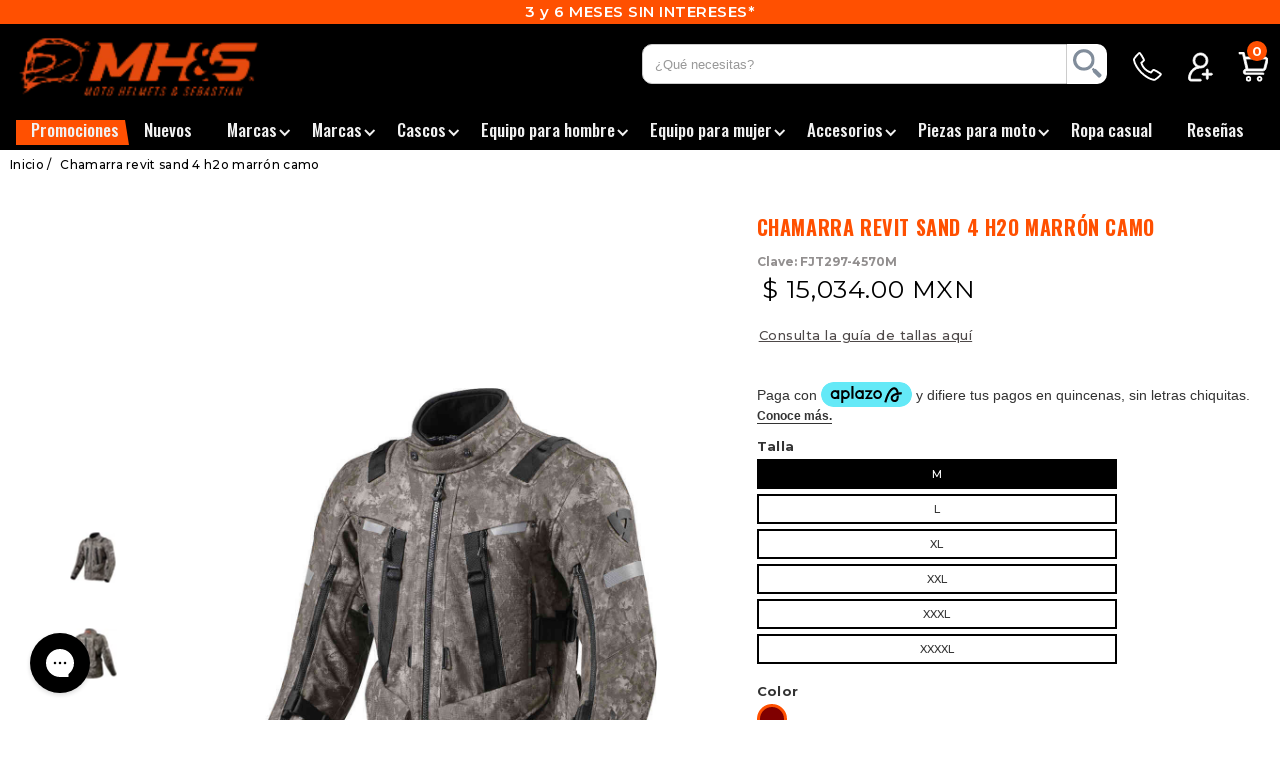

--- FILE ---
content_type: text/html; charset=utf-8
request_url: https://www.motohelmets.com.mx/products/chamarra-revit-sand-4-h2o-cafe-camo
body_size: 41691
content:
<!doctype html>
<html class="no-js" lang="es">
  <head>
  
    <meta name="verificación-de-dominio-de-facebook" content="sg8awkroz2sal15s0qvxjdt1sxhr4y" />
    <meta charset="utf-8">
    <meta http-equiv="X-UA-Compatible" content="IE=edge">
    <meta name="viewport" content="width=device-width,initial-scale=1">
    <meta name="theme-color" content="">
    <link rel="canonical" href="https://www.motohelmets.com.mx/products/chamarra-revit-sand-4-h2o-cafe-camo">
    <link rel="preconnect" href="https://cdn.shopify.com" crossorigin><link rel="icon" type="image/png" href="//www.motohelmets.com.mx/cdn/shop/files/favicon_32x32.png?v=1644471549"><link rel="preconnect" href="https://fonts.shopifycdn.com" crossorigin><title>
      Chamarra Revit Sand 4 H2O Marrón Camo
 &ndash; Moto Helmets &amp; Sebastian SA de CV</title>

    
      <meta name="description" content="Chaqueta textil moto Revit Sand 4 H2O La chaqueta Sand 4 H2O lleva a los motociclistas con estilo y comodidad a casi cualquier lugar. Su capa exterior duradera pero liviana y resistente a la abrasión está hecha para una multitud de viajes alrededor del mundo y ofrece una excelente libertad de movimiento para las situac">
    

    

<meta property="og:site_name" content="Moto Helmets &amp; Sebastian SA de CV">
<meta property="og:url" content="https://www.motohelmets.com.mx/products/chamarra-revit-sand-4-h2o-cafe-camo">
<meta property="og:title" content="Chamarra Revit Sand 4 H2O Marrón Camo">
<meta property="og:type" content="product">
<meta property="og:description" content="Chaqueta textil moto Revit Sand 4 H2O La chaqueta Sand 4 H2O lleva a los motociclistas con estilo y comodidad a casi cualquier lugar. Su capa exterior duradera pero liviana y resistente a la abrasión está hecha para una multitud de viajes alrededor del mundo y ofrece una excelente libertad de movimiento para las situac"><meta property="og:image" content="http://www.motohelmets.com.mx/cdn/shop/products/FJT297_4570MF_300RGB08_ml.jpg?v=1658933809">
  <meta property="og:image:secure_url" content="https://www.motohelmets.com.mx/cdn/shop/products/FJT297_4570MF_300RGB08_ml.jpg?v=1658933809">
  <meta property="og:image:width" content="898">
  <meta property="og:image:height" content="1000"><meta property="og:price:amount" content="15,034.00">
  <meta property="og:price:currency" content="MXN"><meta name="twitter:card" content="summary_large_image">
<meta name="twitter:title" content="Chamarra Revit Sand 4 H2O Marrón Camo">
<meta name="twitter:description" content="Chaqueta textil moto Revit Sand 4 H2O La chaqueta Sand 4 H2O lleva a los motociclistas con estilo y comodidad a casi cualquier lugar. Su capa exterior duradera pero liviana y resistente a la abrasión está hecha para una multitud de viajes alrededor del mundo y ofrece una excelente libertad de movimiento para las situac">


    <script src="//www.motohelmets.com.mx/cdn/shop/t/3/assets/global.js?v=69053084211241282921646079711" defer="defer"></script>
    

  <!-- Avada Email Marketing Script -->
 

<script>window.AVADA_EM_POPUP_CACHE = 1662108572598;window.AVADA_EM_PUSH_CACHE = 1662108572598</script>








        <script>
            const date = new Date();
            window.AVADA_EM = window.AVADA_EM || {};
            window.AVADA_EM.template = "product";
            window.AVADA_EM.shopId = 'WwTvInxlqgnN2aAmNTgC';
            window.AVADA_EM.disablePopupScript = true;
            window.AVADA_EM.disableTrackingScript = true;
            window.AVADA_EM.disablePushScript = true;
            const params = new URL(document.location).searchParams;
            if (params.get('_avde') && params.get('redirectUrl')) {
              window.location.replace(params.get('redirectUrl'));
            }
            window.AVADA_EM.isTrackingEnabled = true;
            window.AVADA_EM.cart = {"note":null,"attributes":{},"original_total_price":0,"total_price":0,"total_discount":0,"total_weight":0.0,"item_count":0,"items":[],"requires_shipping":false,"currency":"MXN","items_subtotal_price":0,"cart_level_discount_applications":[],"checkout_charge_amount":0};
        </script>
  <!-- /Avada Email Marketing Script -->

<script>window.performance && window.performance.mark && window.performance.mark('shopify.content_for_header.start');</script><meta name="google-site-verification" content="KGBsh8eVXQVKDFq4X-KfVJH6synqy1Di8nq0jpDoG-U">
<meta name="facebook-domain-verification" content="rs7bjjfd2rs9z75z3x2heltcej8im4">
<meta name="facebook-domain-verification" content="k3ck6fqfbx2ih2u0hy3vz2y8zi3kdj">
<meta name="facebook-domain-verification" content="vetl74rir2sdwsd9mn4bfg4cpytfra">
<meta name="facebook-domain-verification" content="xvvcuus52dje5tiip8unm3r0dib58j">
<meta name="facebook-domain-verification" content="czp8zswmimynkcnvxss81rof1t51wm">
<meta id="shopify-digital-wallet" name="shopify-digital-wallet" content="/61151445187/digital_wallets/dialog">
<meta name="shopify-checkout-api-token" content="9d109fb43c0c20641f7c2680990f0413">
<meta id="in-context-paypal-metadata" data-shop-id="61151445187" data-venmo-supported="false" data-environment="production" data-locale="es_ES" data-paypal-v4="true" data-currency="MXN">
<link rel="alternate" type="application/json+oembed" href="https://www.motohelmets.com.mx/products/chamarra-revit-sand-4-h2o-cafe-camo.oembed">
<script async="async" src="/checkouts/internal/preloads.js?locale=es-MX"></script>
<script id="shopify-features" type="application/json">{"accessToken":"9d109fb43c0c20641f7c2680990f0413","betas":["rich-media-storefront-analytics"],"domain":"www.motohelmets.com.mx","predictiveSearch":true,"shopId":61151445187,"locale":"es"}</script>
<script>var Shopify = Shopify || {};
Shopify.shop = "motohelmetssebastian.myshopify.com";
Shopify.locale = "es";
Shopify.currency = {"active":"MXN","rate":"1.0"};
Shopify.country = "MX";
Shopify.theme = {"name":"Moto Helmets by Kubo DIgital","id":129172340931,"schema_name":"MH\u0026S by Kubo Digital","schema_version":"1.0.0","theme_store_id":null,"role":"main"};
Shopify.theme.handle = "null";
Shopify.theme.style = {"id":null,"handle":null};
Shopify.cdnHost = "www.motohelmets.com.mx/cdn";
Shopify.routes = Shopify.routes || {};
Shopify.routes.root = "/";</script>
<script type="module">!function(o){(o.Shopify=o.Shopify||{}).modules=!0}(window);</script>
<script>!function(o){function n(){var o=[];function n(){o.push(Array.prototype.slice.apply(arguments))}return n.q=o,n}var t=o.Shopify=o.Shopify||{};t.loadFeatures=n(),t.autoloadFeatures=n()}(window);</script>
<script id="shop-js-analytics" type="application/json">{"pageType":"product"}</script>
<script defer="defer" async type="module" src="//www.motohelmets.com.mx/cdn/shopifycloud/shop-js/modules/v2/client.init-shop-cart-sync_2Gr3Q33f.es.esm.js"></script>
<script defer="defer" async type="module" src="//www.motohelmets.com.mx/cdn/shopifycloud/shop-js/modules/v2/chunk.common_noJfOIa7.esm.js"></script>
<script defer="defer" async type="module" src="//www.motohelmets.com.mx/cdn/shopifycloud/shop-js/modules/v2/chunk.modal_Deo2FJQo.esm.js"></script>
<script type="module">
  await import("//www.motohelmets.com.mx/cdn/shopifycloud/shop-js/modules/v2/client.init-shop-cart-sync_2Gr3Q33f.es.esm.js");
await import("//www.motohelmets.com.mx/cdn/shopifycloud/shop-js/modules/v2/chunk.common_noJfOIa7.esm.js");
await import("//www.motohelmets.com.mx/cdn/shopifycloud/shop-js/modules/v2/chunk.modal_Deo2FJQo.esm.js");

  window.Shopify.SignInWithShop?.initShopCartSync?.({"fedCMEnabled":true,"windoidEnabled":true});

</script>
<script>(function() {
  var isLoaded = false;
  function asyncLoad() {
    if (isLoaded) return;
    isLoaded = true;
    var urls = ["https:\/\/cdn.recovermycart.com\/scripts\/keepcart\/CartJS.min.js?shop=motohelmetssebastian.myshopify.com\u0026shop=motohelmetssebastian.myshopify.com","https:\/\/sales-pop.carecart.io\/lib\/salesnotifier.js?shop=motohelmetssebastian.myshopify.com"];
    for (var i = 0; i < urls.length; i++) {
      var s = document.createElement('script');
      s.type = 'text/javascript';
      s.async = true;
      s.src = urls[i];
      var x = document.getElementsByTagName('script')[0];
      x.parentNode.insertBefore(s, x);
    }
  };
  if(window.attachEvent) {
    window.attachEvent('onload', asyncLoad);
  } else {
    window.addEventListener('load', asyncLoad, false);
  }
})();</script>
<script id="__st">var __st={"a":61151445187,"offset":-21600,"reqid":"a41dd5a8-3905-452f-909f-306864f0d0ea-1769262648","pageurl":"www.motohelmets.com.mx\/products\/chamarra-revit-sand-4-h2o-cafe-camo","u":"b260ad5789f0","p":"product","rtyp":"product","rid":7351186260163};</script>
<script>window.ShopifyPaypalV4VisibilityTracking = true;</script>
<script id="captcha-bootstrap">!function(){'use strict';const t='contact',e='account',n='new_comment',o=[[t,t],['blogs',n],['comments',n],[t,'customer']],c=[[e,'customer_login'],[e,'guest_login'],[e,'recover_customer_password'],[e,'create_customer']],r=t=>t.map((([t,e])=>`form[action*='/${t}']:not([data-nocaptcha='true']) input[name='form_type'][value='${e}']`)).join(','),a=t=>()=>t?[...document.querySelectorAll(t)].map((t=>t.form)):[];function s(){const t=[...o],e=r(t);return a(e)}const i='password',u='form_key',d=['recaptcha-v3-token','g-recaptcha-response','h-captcha-response',i],f=()=>{try{return window.sessionStorage}catch{return}},m='__shopify_v',_=t=>t.elements[u];function p(t,e,n=!1){try{const o=window.sessionStorage,c=JSON.parse(o.getItem(e)),{data:r}=function(t){const{data:e,action:n}=t;return t[m]||n?{data:e,action:n}:{data:t,action:n}}(c);for(const[e,n]of Object.entries(r))t.elements[e]&&(t.elements[e].value=n);n&&o.removeItem(e)}catch(o){console.error('form repopulation failed',{error:o})}}const l='form_type',E='cptcha';function T(t){t.dataset[E]=!0}const w=window,h=w.document,L='Shopify',v='ce_forms',y='captcha';let A=!1;((t,e)=>{const n=(g='f06e6c50-85a8-45c8-87d0-21a2b65856fe',I='https://cdn.shopify.com/shopifycloud/storefront-forms-hcaptcha/ce_storefront_forms_captcha_hcaptcha.v1.5.2.iife.js',D={infoText:'Protegido por hCaptcha',privacyText:'Privacidad',termsText:'Términos'},(t,e,n)=>{const o=w[L][v],c=o.bindForm;if(c)return c(t,g,e,D).then(n);var r;o.q.push([[t,g,e,D],n]),r=I,A||(h.body.append(Object.assign(h.createElement('script'),{id:'captcha-provider',async:!0,src:r})),A=!0)});var g,I,D;w[L]=w[L]||{},w[L][v]=w[L][v]||{},w[L][v].q=[],w[L][y]=w[L][y]||{},w[L][y].protect=function(t,e){n(t,void 0,e),T(t)},Object.freeze(w[L][y]),function(t,e,n,w,h,L){const[v,y,A,g]=function(t,e,n){const i=e?o:[],u=t?c:[],d=[...i,...u],f=r(d),m=r(i),_=r(d.filter((([t,e])=>n.includes(e))));return[a(f),a(m),a(_),s()]}(w,h,L),I=t=>{const e=t.target;return e instanceof HTMLFormElement?e:e&&e.form},D=t=>v().includes(t);t.addEventListener('submit',(t=>{const e=I(t);if(!e)return;const n=D(e)&&!e.dataset.hcaptchaBound&&!e.dataset.recaptchaBound,o=_(e),c=g().includes(e)&&(!o||!o.value);(n||c)&&t.preventDefault(),c&&!n&&(function(t){try{if(!f())return;!function(t){const e=f();if(!e)return;const n=_(t);if(!n)return;const o=n.value;o&&e.removeItem(o)}(t);const e=Array.from(Array(32),(()=>Math.random().toString(36)[2])).join('');!function(t,e){_(t)||t.append(Object.assign(document.createElement('input'),{type:'hidden',name:u})),t.elements[u].value=e}(t,e),function(t,e){const n=f();if(!n)return;const o=[...t.querySelectorAll(`input[type='${i}']`)].map((({name:t})=>t)),c=[...d,...o],r={};for(const[a,s]of new FormData(t).entries())c.includes(a)||(r[a]=s);n.setItem(e,JSON.stringify({[m]:1,action:t.action,data:r}))}(t,e)}catch(e){console.error('failed to persist form',e)}}(e),e.submit())}));const S=(t,e)=>{t&&!t.dataset[E]&&(n(t,e.some((e=>e===t))),T(t))};for(const o of['focusin','change'])t.addEventListener(o,(t=>{const e=I(t);D(e)&&S(e,y())}));const B=e.get('form_key'),M=e.get(l),P=B&&M;t.addEventListener('DOMContentLoaded',(()=>{const t=y();if(P)for(const e of t)e.elements[l].value===M&&p(e,B);[...new Set([...A(),...v().filter((t=>'true'===t.dataset.shopifyCaptcha))])].forEach((e=>S(e,t)))}))}(h,new URLSearchParams(w.location.search),n,t,e,['guest_login'])})(!0,!0)}();</script>
<script integrity="sha256-4kQ18oKyAcykRKYeNunJcIwy7WH5gtpwJnB7kiuLZ1E=" data-source-attribution="shopify.loadfeatures" defer="defer" src="//www.motohelmets.com.mx/cdn/shopifycloud/storefront/assets/storefront/load_feature-a0a9edcb.js" crossorigin="anonymous"></script>
<script data-source-attribution="shopify.dynamic_checkout.dynamic.init">var Shopify=Shopify||{};Shopify.PaymentButton=Shopify.PaymentButton||{isStorefrontPortableWallets:!0,init:function(){window.Shopify.PaymentButton.init=function(){};var t=document.createElement("script");t.src="https://www.motohelmets.com.mx/cdn/shopifycloud/portable-wallets/latest/portable-wallets.es.js",t.type="module",document.head.appendChild(t)}};
</script>
<script data-source-attribution="shopify.dynamic_checkout.buyer_consent">
  function portableWalletsHideBuyerConsent(e){var t=document.getElementById("shopify-buyer-consent"),n=document.getElementById("shopify-subscription-policy-button");t&&n&&(t.classList.add("hidden"),t.setAttribute("aria-hidden","true"),n.removeEventListener("click",e))}function portableWalletsShowBuyerConsent(e){var t=document.getElementById("shopify-buyer-consent"),n=document.getElementById("shopify-subscription-policy-button");t&&n&&(t.classList.remove("hidden"),t.removeAttribute("aria-hidden"),n.addEventListener("click",e))}window.Shopify?.PaymentButton&&(window.Shopify.PaymentButton.hideBuyerConsent=portableWalletsHideBuyerConsent,window.Shopify.PaymentButton.showBuyerConsent=portableWalletsShowBuyerConsent);
</script>
<script>
  function portableWalletsCleanup(e){e&&e.src&&console.error("Failed to load portable wallets script "+e.src);var t=document.querySelectorAll("shopify-accelerated-checkout .shopify-payment-button__skeleton, shopify-accelerated-checkout-cart .wallet-cart-button__skeleton"),e=document.getElementById("shopify-buyer-consent");for(let e=0;e<t.length;e++)t[e].remove();e&&e.remove()}function portableWalletsNotLoadedAsModule(e){e instanceof ErrorEvent&&"string"==typeof e.message&&e.message.includes("import.meta")&&"string"==typeof e.filename&&e.filename.includes("portable-wallets")&&(window.removeEventListener("error",portableWalletsNotLoadedAsModule),window.Shopify.PaymentButton.failedToLoad=e,"loading"===document.readyState?document.addEventListener("DOMContentLoaded",window.Shopify.PaymentButton.init):window.Shopify.PaymentButton.init())}window.addEventListener("error",portableWalletsNotLoadedAsModule);
</script>

<script type="module" src="https://www.motohelmets.com.mx/cdn/shopifycloud/portable-wallets/latest/portable-wallets.es.js" onError="portableWalletsCleanup(this)" crossorigin="anonymous"></script>
<script nomodule>
  document.addEventListener("DOMContentLoaded", portableWalletsCleanup);
</script>

<link id="shopify-accelerated-checkout-styles" rel="stylesheet" media="screen" href="https://www.motohelmets.com.mx/cdn/shopifycloud/portable-wallets/latest/accelerated-checkout-backwards-compat.css" crossorigin="anonymous">
<style id="shopify-accelerated-checkout-cart">
        #shopify-buyer-consent {
  margin-top: 1em;
  display: inline-block;
  width: 100%;
}

#shopify-buyer-consent.hidden {
  display: none;
}

#shopify-subscription-policy-button {
  background: none;
  border: none;
  padding: 0;
  text-decoration: underline;
  font-size: inherit;
  cursor: pointer;
}

#shopify-subscription-policy-button::before {
  box-shadow: none;
}

      </style>
<script id="sections-script" data-sections="product-recommendations,footer" defer="defer" src="//www.motohelmets.com.mx/cdn/shop/t/3/compiled_assets/scripts.js?v=9083"></script>
<script>window.performance && window.performance.mark && window.performance.mark('shopify.content_for_header.end');</script>


    <style data-shopify>
      @font-face {
  font-family: Montserrat;
  font-weight: 400;
  font-style: normal;
  font-display: swap;
  src: url("//www.motohelmets.com.mx/cdn/fonts/montserrat/montserrat_n4.81949fa0ac9fd2021e16436151e8eaa539321637.woff2") format("woff2"),
       url("//www.motohelmets.com.mx/cdn/fonts/montserrat/montserrat_n4.a6c632ca7b62da89c3594789ba828388aac693fe.woff") format("woff");
}

      @font-face {
  font-family: Montserrat;
  font-weight: 700;
  font-style: normal;
  font-display: swap;
  src: url("//www.motohelmets.com.mx/cdn/fonts/montserrat/montserrat_n7.3c434e22befd5c18a6b4afadb1e3d77c128c7939.woff2") format("woff2"),
       url("//www.motohelmets.com.mx/cdn/fonts/montserrat/montserrat_n7.5d9fa6e2cae713c8fb539a9876489d86207fe957.woff") format("woff");
}

      @font-face {
  font-family: Montserrat;
  font-weight: 400;
  font-style: italic;
  font-display: swap;
  src: url("//www.motohelmets.com.mx/cdn/fonts/montserrat/montserrat_i4.5a4ea298b4789e064f62a29aafc18d41f09ae59b.woff2") format("woff2"),
       url("//www.motohelmets.com.mx/cdn/fonts/montserrat/montserrat_i4.072b5869c5e0ed5b9d2021e4c2af132e16681ad2.woff") format("woff");
}

      @font-face {
  font-family: Montserrat;
  font-weight: 700;
  font-style: italic;
  font-display: swap;
  src: url("//www.motohelmets.com.mx/cdn/fonts/montserrat/montserrat_i7.a0d4a463df4f146567d871890ffb3c80408e7732.woff2") format("woff2"),
       url("//www.motohelmets.com.mx/cdn/fonts/montserrat/montserrat_i7.f6ec9f2a0681acc6f8152c40921d2a4d2e1a2c78.woff") format("woff");
}

      @font-face {
  font-family: Montserrat;
  font-weight: 400;
  font-style: normal;
  font-display: swap;
  src: url("//www.motohelmets.com.mx/cdn/fonts/montserrat/montserrat_n4.81949fa0ac9fd2021e16436151e8eaa539321637.woff2") format("woff2"),
       url("//www.motohelmets.com.mx/cdn/fonts/montserrat/montserrat_n4.a6c632ca7b62da89c3594789ba828388aac693fe.woff") format("woff");
}


      :root {
        --font-body-family: Montserrat, sans-serif;
        --font-body-style: normal;
        --font-body-weight: 400;

        --font-heading-family: Montserrat, sans-serif;
        --font-heading-style: normal;
        --font-heading-weight: 400;

        --color-base-text: 18, 18, 18;
        --color-base-background-1: 255, 255, 255;
        --color-base-background-2: 243, 243, 243;
        --color-base-solid-button-labels: 255, 255, 255;
        --color-base-outline-button-labels: 18, 18, 18;
        --color-base-accent-1: 18, 18, 18;
        --color-base-accent-2: 51, 79, 180;
        --payment-terms-background-color: #FFFFFF;

        --gradient-base-background-1: #FFFFFF;
        --gradient-base-background-2: #F3F3F3;
        --gradient-base-accent-1: #121212;
        --gradient-base-accent-2: #334FB4;

        --page-width: 160rem;
        --page-width-margin: 2rem;
      }

      *,
      *::before,
      *::after {
        box-sizing: inherit;
      }

      html {
        box-sizing: border-box;
        font-size: 62.5%;
        height: 100%;
      }

      body {
        display: grid;
        grid-template-rows: auto auto 1fr auto;
        grid-template-columns: 100%;
        min-height: 100%;
        margin: 0;
        font-size: 1.5rem;
        letter-spacing: 0;
        line-height: 1.8;
        font-family: var(--font-body-family);
        font-style: var(--font-body-style);
        font-weight: var(--font-body-weight);
      }

      @media screen and (min-width: 750px) {
        body {
          font-size: 1.6rem;
        }
      }
    </style>

    <link href="//www.motohelmets.com.mx/cdn/shop/t/3/assets/base.css?v=46036160718732245601646079678" rel="stylesheet" type="text/css" media="all" />
    <link href="//www.motohelmets.com.mx/cdn/shop/t/3/assets/personalize.css?v=62997498926087743021740202781" rel="stylesheet" type="text/css" media="all" />
    
    <link rel="stylesheet" href="https://cdnjs.cloudflare.com/ajax/libs/OwlCarousel2/2.3.4/assets/owl.carousel.min.css">
  	<link rel="stylesheet" href="https://cdnjs.cloudflare.com/ajax/libs/OwlCarousel2/2.3.4/assets/owl.theme.default.min.css">
    <script src="https://d3e54v103j8qbb.cloudfront.net/js/jquery-3.5.1.min.dc5e7f18c8.js?site=6165d1f0a08a4379be1d61a0" type="text/javascript" integrity="sha256-9/aliU8dGd2tb6OSsuzixeV4y/faTqgFtohetphbbj0=" crossorigin="anonymous"></script>
    <script src="https://cdnjs.cloudflare.com/ajax/libs/OwlCarousel2/2.3.4/owl.carousel.min.js"></script>
    <script type="text/javascript" src="https://platform-api.sharethis.com/js/sharethis.js#property=61fc4cc412c936001d5d76e0&product=sop" async="async"></script>
    <script src="https://ajax.googleapis.com/ajax/libs/webfont/1.6.26/webfont.js" type="text/javascript"></script>
    <script type="text/javascript">WebFont.load({  google: {    families: ["Montserrat:100,100italic,200,200italic,300,300italic,400,400italic,500,500italic,600,600italic,700,700italic,800,800italic,900,900italic","Oswald:200,300,400,500,600,700","Lato:100,100italic,300,300italic,400,400italic,700,700italic,900,900italic","Open Sans:300,300italic,400,400italic,600,600italic,700,700italic,800,800italic"]  }});</script><link rel="preload" as="font" href="//www.motohelmets.com.mx/cdn/fonts/montserrat/montserrat_n4.81949fa0ac9fd2021e16436151e8eaa539321637.woff2" type="font/woff2" crossorigin><link rel="preload" as="font" href="//www.motohelmets.com.mx/cdn/fonts/montserrat/montserrat_n4.81949fa0ac9fd2021e16436151e8eaa539321637.woff2" type="font/woff2" crossorigin><link rel="stylesheet" href="//www.motohelmets.com.mx/cdn/shop/t/3/assets/component-predictive-search.css?v=171342419786403665911646079693" media="print" onload="this.media='all'"><script>document.documentElement.className = document.documentElement.className.replace('no-js', 'js');</script>

    <style type="text/css">
      #barrita::-webkit-scrollbar {
        width: 8px;
        height: 8px;
      }
      #barrita::-webkit-scrollbar-button {
        width: 0px;
        height: 0px;
      }
      #barrita::-webkit-scrollbar-thumb {
        background: #FF5001;
        border: 0px none #384454;
        border-radius: 50px;
      }
      #barrita::-webkit-scrollbar-thumb:hover {
        background: #384454;
      }
      #barrita::-webkit-scrollbar-thumb:active {
        background: #384454;
      }
      #barrita::-webkit-scrollbar-track {
        background: #ffffff;
        border: 1px solid #384454;
        border-radius: 50px;
      }
      #barrita::-webkit-scrollbar-track:hover {
        background: #ffffff;
      }
      #barrita::-webkit-scrollbar-track:active {
        background: #ffffff;
      }
      #barrita::-webkit-scrollbar-corner {
        background: transparent;
      }
      </style>
<!-- Global site tag (gtag.js) - Google Analytics -->
<script async src="https://www.googletagmanager.com/gtag/js?id=G-QF1PNJ3TF1"></script>
<script>
  window.dataLayer = window.dataLayer || [];
  function gtag(){dataLayer.push(arguments);}
  gtag('js', new Date());

  gtag('config', 'G-QF1PNJ3TF1');
</script>
    
<!-- BEGIN app block: shopify://apps/doofinder-search-discovery/blocks/doofinder-script/1abc6bc6-ff36-4a37-9034-effae4a47cf6 -->
  <script>
    (function(w, k) {w[k] = window[k] || function () { (window[k].q = window[k].q || []).push(arguments) }})(window, "doofinderApp")
    var dfKvCustomerEmail = "";

    doofinderApp("config", "currency", Shopify.currency.active);
    doofinderApp("config", "language", Shopify.locale);
    var context = Shopify.country;
    
    doofinderApp("config", "priceName", context);
    localStorage.setItem("shopify-language", Shopify.locale);

    doofinderApp("init", "layer", {
      params:{
        "":{
          exclude: {
            not_published_in: [context]
          }
        },
        "product":{
          exclude: {
            not_published_in: [context]
          }
        }
      }
    });
  </script>

  <script src="https://us1-config.doofinder.com/2.x/5c7e7840-4745-4a5d-bc04-d3e65a90394d.js" async></script>



<!-- END app block --><!-- BEGIN app block: shopify://apps/microsoft-clarity/blocks/clarity_js/31c3d126-8116-4b4a-8ba1-baeda7c4aeea -->
<script type="text/javascript">
  (function (c, l, a, r, i, t, y) {
    c[a] = c[a] || function () { (c[a].q = c[a].q || []).push(arguments); };
    t = l.createElement(r); t.async = 1; t.src = "https://www.clarity.ms/tag/" + i + "?ref=shopify";
    y = l.getElementsByTagName(r)[0]; y.parentNode.insertBefore(t, y);

    c.Shopify.loadFeatures([{ name: "consent-tracking-api", version: "0.1" }], error => {
      if (error) {
        console.error("Error loading Shopify features:", error);
        return;
      }

      c[a]('consentv2', {
        ad_Storage: c.Shopify.customerPrivacy.marketingAllowed() ? "granted" : "denied",
        analytics_Storage: c.Shopify.customerPrivacy.analyticsProcessingAllowed() ? "granted" : "denied",
      });
    });

    l.addEventListener("visitorConsentCollected", function (e) {
      c[a]('consentv2', {
        ad_Storage: e.detail.marketingAllowed ? "granted" : "denied",
        analytics_Storage: e.detail.analyticsAllowed ? "granted" : "denied",
      });
    });
  })(window, document, "clarity", "script", "smpo0rcym3");
</script>



<!-- END app block --><!-- BEGIN app block: shopify://apps/klaviyo-email-marketing-sms/blocks/klaviyo-onsite-embed/2632fe16-c075-4321-a88b-50b567f42507 -->












  <script async src="https://static.klaviyo.com/onsite/js/VYX44y/klaviyo.js?company_id=VYX44y"></script>
  <script>!function(){if(!window.klaviyo){window._klOnsite=window._klOnsite||[];try{window.klaviyo=new Proxy({},{get:function(n,i){return"push"===i?function(){var n;(n=window._klOnsite).push.apply(n,arguments)}:function(){for(var n=arguments.length,o=new Array(n),w=0;w<n;w++)o[w]=arguments[w];var t="function"==typeof o[o.length-1]?o.pop():void 0,e=new Promise((function(n){window._klOnsite.push([i].concat(o,[function(i){t&&t(i),n(i)}]))}));return e}}})}catch(n){window.klaviyo=window.klaviyo||[],window.klaviyo.push=function(){var n;(n=window._klOnsite).push.apply(n,arguments)}}}}();</script>

  
    <script id="viewed_product">
      if (item == null) {
        var _learnq = _learnq || [];

        var MetafieldReviews = null
        var MetafieldYotpoRating = null
        var MetafieldYotpoCount = null
        var MetafieldLooxRating = null
        var MetafieldLooxCount = null
        var okendoProduct = null
        var okendoProductReviewCount = null
        var okendoProductReviewAverageValue = null
        try {
          // The following fields are used for Customer Hub recently viewed in order to add reviews.
          // This information is not part of __kla_viewed. Instead, it is part of __kla_viewed_reviewed_items
          MetafieldReviews = {};
          MetafieldYotpoRating = null
          MetafieldYotpoCount = null
          MetafieldLooxRating = null
          MetafieldLooxCount = null

          okendoProduct = null
          // If the okendo metafield is not legacy, it will error, which then requires the new json formatted data
          if (okendoProduct && 'error' in okendoProduct) {
            okendoProduct = null
          }
          okendoProductReviewCount = okendoProduct ? okendoProduct.reviewCount : null
          okendoProductReviewAverageValue = okendoProduct ? okendoProduct.reviewAverageValue : null
        } catch (error) {
          console.error('Error in Klaviyo onsite reviews tracking:', error);
        }

        var item = {
          Name: "Chamarra Revit Sand 4 H2O Marrón Camo",
          ProductID: 7351186260163,
          Categories: ["Catálogo","Chamarras","Equipo","Lo Más Vendido","NUEVOS GENERAL"],
          ImageURL: "https://www.motohelmets.com.mx/cdn/shop/products/FJT297_4570MF_300RGB08_ml_grande.jpg?v=1658933809",
          URL: "https://www.motohelmets.com.mx/products/chamarra-revit-sand-4-h2o-cafe-camo",
          Brand: "REVIT",
          Price: "$ 15,034.00",
          Value: "15,034.00",
          CompareAtPrice: "$ 0.00"
        };
        _learnq.push(['track', 'Viewed Product', item]);
        _learnq.push(['trackViewedItem', {
          Title: item.Name,
          ItemId: item.ProductID,
          Categories: item.Categories,
          ImageUrl: item.ImageURL,
          Url: item.URL,
          Metadata: {
            Brand: item.Brand,
            Price: item.Price,
            Value: item.Value,
            CompareAtPrice: item.CompareAtPrice
          },
          metafields:{
            reviews: MetafieldReviews,
            yotpo:{
              rating: MetafieldYotpoRating,
              count: MetafieldYotpoCount,
            },
            loox:{
              rating: MetafieldLooxRating,
              count: MetafieldLooxCount,
            },
            okendo: {
              rating: okendoProductReviewAverageValue,
              count: okendoProductReviewCount,
            }
          }
        }]);
      }
    </script>
  




  <script>
    window.klaviyoReviewsProductDesignMode = false
  </script>







<!-- END app block --><!-- BEGIN app block: shopify://apps/judge-me-reviews/blocks/judgeme_core/61ccd3b1-a9f2-4160-9fe9-4fec8413e5d8 --><!-- Start of Judge.me Core -->






<link rel="dns-prefetch" href="https://cdnwidget.judge.me">
<link rel="dns-prefetch" href="https://cdn.judge.me">
<link rel="dns-prefetch" href="https://cdn1.judge.me">
<link rel="dns-prefetch" href="https://api.judge.me">

<script data-cfasync='false' class='jdgm-settings-script'>window.jdgmSettings={"pagination":5,"disable_web_reviews":false,"badge_no_review_text":"Sin reseñas","badge_n_reviews_text":"{{ n }} reseñas","badge_star_color":"#FF5001","hide_badge_preview_if_no_reviews":true,"badge_hide_text":false,"enforce_center_preview_badge":false,"widget_title":"Reseñas de Clientes","widget_open_form_text":"Escribir una reseña","widget_close_form_text":"Cancelar reseña","widget_refresh_page_text":"Actualizar página","widget_summary_text":"Basado en {{ number_of_reviews }} reseñas","widget_no_review_text":"Sé el primero en escribir una reseña","widget_name_field_text":"Nombre","widget_verified_name_field_text":"Nombre Verificado (público)","widget_name_placeholder_text":"Nombre","widget_required_field_error_text":"Este campo es obligatorio.","widget_email_field_text":"Dirección de correo electrónico","widget_verified_email_field_text":"Correo electrónico Verificado (privado, no se puede editar)","widget_email_placeholder_text":"Tu dirección de correo electrónico","widget_email_field_error_text":"Por favor, ingresa una dirección de correo electrónico válida.","widget_rating_field_text":"Calificación","widget_review_title_field_text":"Título de la Reseña","widget_review_title_placeholder_text":"Da un título a tu reseña","widget_review_body_field_text":"Contenido de la reseña","widget_review_body_placeholder_text":"Empieza a escribir aquí...","widget_pictures_field_text":"Imagen/Video (opcional)","widget_submit_review_text":"Enviar Reseña","widget_submit_verified_review_text":"Enviar Reseña Verificada","widget_submit_success_msg_with_auto_publish":"¡Gracias! Por favor, actualiza la página en unos momentos para ver tu reseña. Puedes eliminar o editar tu reseña iniciando sesión en \u003ca href='https://judge.me/login' target='_blank' rel='nofollow noopener'\u003eJudge.me\u003c/a\u003e","widget_submit_success_msg_no_auto_publish":"¡Gracias! Tu reseña se publicará tan pronto como sea aprobada por el administrador de la tienda. Puedes eliminar o editar tu reseña iniciando sesión en \u003ca href='https://judge.me/login' target='_blank' rel='nofollow noopener'\u003eJudge.me\u003c/a\u003e","widget_show_default_reviews_out_of_total_text":"Mostrando {{ n_reviews_shown }} de {{ n_reviews }} reseñas.","widget_show_all_link_text":"Mostrar todas","widget_show_less_link_text":"Mostrar menos","widget_author_said_text":"{{ reviewer_name }} dijo:","widget_days_text":"hace {{ n }} día/días","widget_weeks_text":"hace {{ n }} semana/semanas","widget_months_text":"hace {{ n }} mes/meses","widget_years_text":"hace {{ n }} año/años","widget_yesterday_text":"Ayer","widget_today_text":"Hoy","widget_replied_text":"\u003e\u003e {{ shop_name }} respondió:","widget_read_more_text":"Leer más","widget_reviewer_name_as_initial":"","widget_rating_filter_color":"#fbcd0a","widget_rating_filter_see_all_text":"Ver todas las reseñas","widget_sorting_most_recent_text":"Más Recientes","widget_sorting_highest_rating_text":"Mayor Calificación","widget_sorting_lowest_rating_text":"Menor Calificación","widget_sorting_with_pictures_text":"Solo Imágenes","widget_sorting_most_helpful_text":"Más Útiles","widget_open_question_form_text":"Hacer una pregunta","widget_reviews_subtab_text":"Reseñas","widget_questions_subtab_text":"Preguntas","widget_question_label_text":"Pregunta","widget_answer_label_text":"Respuesta","widget_question_placeholder_text":"Escribe tu pregunta aquí","widget_submit_question_text":"Enviar Pregunta","widget_question_submit_success_text":"¡Gracias por tu pregunta! Te notificaremos una vez que sea respondida.","widget_star_color":"#FF5001","verified_badge_text":"Verificado","verified_badge_bg_color":"","verified_badge_text_color":"","verified_badge_placement":"left-of-reviewer-name","widget_review_max_height":3,"widget_hide_border":false,"widget_social_share":false,"widget_thumb":false,"widget_review_location_show":false,"widget_location_format":"state_country_only","all_reviews_include_out_of_store_products":false,"all_reviews_out_of_store_text":"(fuera de la tienda)","all_reviews_pagination":100,"all_reviews_product_name_prefix_text":"sobre","enable_review_pictures":true,"enable_question_anwser":false,"widget_theme":"leex","review_date_format":"dd/mm/yyyy","default_sort_method":"most-recent","widget_product_reviews_subtab_text":"Reseñas de Productos","widget_shop_reviews_subtab_text":"Reseñas de la Tienda","widget_other_products_reviews_text":"Reseñas para otros productos","widget_store_reviews_subtab_text":"Reseñas de la tienda","widget_no_store_reviews_text":"Esta tienda no ha recibido ninguna reseña todavía","widget_web_restriction_product_reviews_text":"Este producto no ha recibido ninguna reseña todavía","widget_no_items_text":"No se encontraron elementos","widget_show_more_text":"Mostrar más","widget_write_a_store_review_text":"Escribir una Reseña de la Tienda","widget_other_languages_heading":"Reseñas en Otros Idiomas","widget_translate_review_text":"Traducir reseña a {{ language }}","widget_translating_review_text":"Traduciendo...","widget_show_original_translation_text":"Mostrar original ({{ language }})","widget_translate_review_failed_text":"No se pudo traducir la reseña.","widget_translate_review_retry_text":"Reintentar","widget_translate_review_try_again_later_text":"Intentar más tarde","show_product_url_for_grouped_product":false,"widget_sorting_pictures_first_text":"Imágenes Primero","show_pictures_on_all_rev_page_mobile":false,"show_pictures_on_all_rev_page_desktop":false,"floating_tab_hide_mobile_install_preference":false,"floating_tab_button_name":"★ Reseñas","floating_tab_title":"Deja que los clientes hablen por nosotros","floating_tab_button_color":"","floating_tab_button_background_color":"","floating_tab_url":"","floating_tab_url_enabled":false,"floating_tab_tab_style":"text","all_reviews_text_badge_text":"Los clientes nos califican {{ shop.metafields.judgeme.all_reviews_rating | round: 1 }}/5 basado en {{ shop.metafields.judgeme.all_reviews_count }} reseñas.","all_reviews_text_badge_text_branded_style":"{{ shop.metafields.judgeme.all_reviews_rating | round: 1 }} de 5 estrellas basado en {{ shop.metafields.judgeme.all_reviews_count }} reseñas","is_all_reviews_text_badge_a_link":false,"show_stars_for_all_reviews_text_badge":false,"all_reviews_text_badge_url":"","all_reviews_text_style":"branded","all_reviews_text_color_style":"judgeme_brand_color","all_reviews_text_color":"#108474","all_reviews_text_show_jm_brand":false,"featured_carousel_show_header":true,"featured_carousel_title":"Lo que dicen los clientes","testimonials_carousel_title":"Los clientes nos dicen","videos_carousel_title":"Historias de clientes reales","cards_carousel_title":"Los clientes nos dicen","featured_carousel_count_text":"de {{ n }} reseñas","featured_carousel_add_link_to_all_reviews_page":true,"featured_carousel_url":"https://www.motohelmets.com.mx/pages/resenas","featured_carousel_show_images":true,"featured_carousel_autoslide_interval":10,"featured_carousel_arrows_on_the_sides":false,"featured_carousel_height":250,"featured_carousel_width":80,"featured_carousel_image_size":0,"featured_carousel_image_height":250,"featured_carousel_arrow_color":"#eeeeee","verified_count_badge_style":"branded","verified_count_badge_orientation":"horizontal","verified_count_badge_color_style":"judgeme_brand_color","verified_count_badge_color":"#108474","is_verified_count_badge_a_link":false,"verified_count_badge_url":"","verified_count_badge_show_jm_brand":true,"widget_rating_preset_default":5,"widget_first_sub_tab":"product-reviews","widget_show_histogram":true,"widget_histogram_use_custom_color":false,"widget_pagination_use_custom_color":false,"widget_star_use_custom_color":false,"widget_verified_badge_use_custom_color":false,"widget_write_review_use_custom_color":false,"picture_reminder_submit_button":"Upload Pictures","enable_review_videos":false,"mute_video_by_default":false,"widget_sorting_videos_first_text":"Videos Primero","widget_review_pending_text":"Pendiente","featured_carousel_items_for_large_screen":3,"social_share_options_order":"Facebook,Twitter","remove_microdata_snippet":true,"disable_json_ld":false,"enable_json_ld_products":false,"preview_badge_show_question_text":false,"preview_badge_no_question_text":"Sin preguntas","preview_badge_n_question_text":"{{ number_of_questions }} pregunta/preguntas","qa_badge_show_icon":false,"qa_badge_position":"same-row","remove_judgeme_branding":true,"widget_add_search_bar":false,"widget_search_bar_placeholder":"Buscar","widget_sorting_verified_only_text":"Solo verificadas","featured_carousel_theme":"aligned","featured_carousel_show_rating":true,"featured_carousel_show_title":true,"featured_carousel_show_body":true,"featured_carousel_show_date":false,"featured_carousel_show_reviewer":true,"featured_carousel_show_product":false,"featured_carousel_header_background_color":"#108474","featured_carousel_header_text_color":"#ffffff","featured_carousel_name_product_separator":"reviewed","featured_carousel_full_star_background":"#108474","featured_carousel_empty_star_background":"#dadada","featured_carousel_vertical_theme_background":"#f9fafb","featured_carousel_verified_badge_enable":true,"featured_carousel_verified_badge_color":"#108474","featured_carousel_border_style":"round","featured_carousel_review_line_length_limit":3,"featured_carousel_more_reviews_button_text":"Leer más reseñas","featured_carousel_view_product_button_text":"Ver producto","all_reviews_page_load_reviews_on":"scroll","all_reviews_page_load_more_text":"Cargar Más Reseñas","disable_fb_tab_reviews":false,"enable_ajax_cdn_cache":false,"widget_advanced_speed_features":5,"widget_public_name_text":"mostrado públicamente como","default_reviewer_name":"John Smith","default_reviewer_name_has_non_latin":true,"widget_reviewer_anonymous":"Anónimo","medals_widget_title":"Medallas de Reseñas Judge.me","medals_widget_background_color":"#f9fafb","medals_widget_position":"footer_all_pages","medals_widget_border_color":"#f9fafb","medals_widget_verified_text_position":"left","medals_widget_use_monochromatic_version":false,"medals_widget_elements_color":"#108474","show_reviewer_avatar":true,"widget_invalid_yt_video_url_error_text":"No es una URL de video de YouTube","widget_max_length_field_error_text":"Por favor, ingresa no más de {0} caracteres.","widget_show_country_flag":false,"widget_show_collected_via_shop_app":true,"widget_verified_by_shop_badge_style":"light","widget_verified_by_shop_text":"Verificado por la Tienda","widget_show_photo_gallery":false,"widget_load_with_code_splitting":true,"widget_ugc_install_preference":false,"widget_ugc_title":"Hecho por nosotros, Compartido por ti","widget_ugc_subtitle":"Etiquétanos para ver tu imagen destacada en nuestra página","widget_ugc_arrows_color":"#ffffff","widget_ugc_primary_button_text":"Comprar Ahora","widget_ugc_primary_button_background_color":"#108474","widget_ugc_primary_button_text_color":"#ffffff","widget_ugc_primary_button_border_width":"0","widget_ugc_primary_button_border_style":"none","widget_ugc_primary_button_border_color":"#108474","widget_ugc_primary_button_border_radius":"25","widget_ugc_secondary_button_text":"Cargar Más","widget_ugc_secondary_button_background_color":"#ffffff","widget_ugc_secondary_button_text_color":"#108474","widget_ugc_secondary_button_border_width":"2","widget_ugc_secondary_button_border_style":"solid","widget_ugc_secondary_button_border_color":"#108474","widget_ugc_secondary_button_border_radius":"25","widget_ugc_reviews_button_text":"Ver Reseñas","widget_ugc_reviews_button_background_color":"#ffffff","widget_ugc_reviews_button_text_color":"#108474","widget_ugc_reviews_button_border_width":"2","widget_ugc_reviews_button_border_style":"solid","widget_ugc_reviews_button_border_color":"#108474","widget_ugc_reviews_button_border_radius":"25","widget_ugc_reviews_button_link_to":"judgeme-reviews-page","widget_ugc_show_post_date":true,"widget_ugc_max_width":"800","widget_rating_metafield_value_type":true,"widget_primary_color":"#FF5001","widget_enable_secondary_color":false,"widget_secondary_color":"#edf5f5","widget_summary_average_rating_text":"{{ average_rating }} de 5","widget_media_grid_title":"Fotos y videos de clientes","widget_media_grid_see_more_text":"Ver más","widget_round_style":false,"widget_show_product_medals":false,"widget_verified_by_judgeme_text":"Verificado por Judge.me","widget_show_store_medals":false,"widget_verified_by_judgeme_text_in_store_medals":"Verificado por Judge.me","widget_media_field_exceed_quantity_message":"Lo sentimos, solo podemos aceptar {{ max_media }} para una reseña.","widget_media_field_exceed_limit_message":"{{ file_name }} es demasiado grande, por favor selecciona un {{ media_type }} menor a {{ size_limit }}MB.","widget_review_submitted_text":"¡Reseña Enviada!","widget_question_submitted_text":"¡Pregunta Enviada!","widget_close_form_text_question":"Cancelar","widget_write_your_answer_here_text":"Escribe tu respuesta aquí","widget_enabled_branded_link":true,"widget_show_collected_by_judgeme":false,"widget_reviewer_name_color":"","widget_write_review_text_color":"","widget_write_review_bg_color":"","widget_collected_by_judgeme_text":"Obtenidos por Judge.me","widget_pagination_type":"load_more","widget_load_more_text":"Cargar Más","widget_load_more_color":"#108474","widget_full_review_text":"Reseña Completa","widget_read_more_reviews_text":"Leer Más Reseñas","widget_read_questions_text":"Leer Preguntas","widget_questions_and_answers_text":"Preguntas y Respuestas","widget_verified_by_text":"Verificado por","widget_verified_text":"Verificado","widget_number_of_reviews_text":"{{ number_of_reviews }} reseñas","widget_back_button_text":"Atrás","widget_next_button_text":"Siguiente","widget_custom_forms_filter_button":"Filtros","custom_forms_style":"horizontal","widget_show_review_information":true,"how_reviews_are_collected":"¿Cómo se recopilan las reseñas?","widget_show_review_keywords":false,"widget_gdpr_statement":"Cómo usamos tus datos: Solo te contactaremos sobre la reseña que dejaste, y solo si es necesario. Al enviar tu reseña, aceptas los \u003ca href='https://judge.me/terms' target='_blank' rel='nofollow noopener'\u003etérminos\u003c/a\u003e, \u003ca href='https://judge.me/privacy' target='_blank' rel='nofollow noopener'\u003eprivacidad\u003c/a\u003e y \u003ca href='https://judge.me/content-policy' target='_blank' rel='nofollow noopener'\u003epolíticas de contenido\u003c/a\u003e de Judge.me.","widget_multilingual_sorting_enabled":false,"widget_translate_review_content_enabled":false,"widget_translate_review_content_method":"manual","popup_widget_review_selection":"automatically_with_pictures","popup_widget_round_border_style":true,"popup_widget_show_title":true,"popup_widget_show_body":true,"popup_widget_show_reviewer":false,"popup_widget_show_product":true,"popup_widget_show_pictures":true,"popup_widget_use_review_picture":true,"popup_widget_show_on_home_page":true,"popup_widget_show_on_product_page":true,"popup_widget_show_on_collection_page":true,"popup_widget_show_on_cart_page":true,"popup_widget_position":"bottom_left","popup_widget_first_review_delay":5,"popup_widget_duration":5,"popup_widget_interval":5,"popup_widget_review_count":5,"popup_widget_hide_on_mobile":true,"review_snippet_widget_round_border_style":true,"review_snippet_widget_card_color":"#FFFFFF","review_snippet_widget_slider_arrows_background_color":"#FFFFFF","review_snippet_widget_slider_arrows_color":"#000000","review_snippet_widget_star_color":"#108474","show_product_variant":false,"all_reviews_product_variant_label_text":"Variante: ","widget_show_verified_branding":false,"widget_ai_summary_title":"Los clientes dicen","widget_ai_summary_disclaimer":"Resumen de reseñas impulsado por IA basado en reseñas recientes de clientes","widget_show_ai_summary":false,"widget_show_ai_summary_bg":false,"widget_show_review_title_input":true,"redirect_reviewers_invited_via_email":"external_form","request_store_review_after_product_review":false,"request_review_other_products_in_order":false,"review_form_color_scheme":"default","review_form_corner_style":"square","review_form_star_color":{},"review_form_text_color":"#333333","review_form_background_color":"#ffffff","review_form_field_background_color":"#fafafa","review_form_button_color":{},"review_form_button_text_color":"#ffffff","review_form_modal_overlay_color":"#000000","review_content_screen_title_text":"¿Cómo calificarías este producto?","review_content_introduction_text":"Nos encantaría que compartieras un poco sobre tu experiencia.","store_review_form_title_text":"¿Cómo calificarías esta tienda?","store_review_form_introduction_text":"Nos encantaría que compartieras un poco sobre tu experiencia.","show_review_guidance_text":true,"one_star_review_guidance_text":"Pobre","five_star_review_guidance_text":"Excelente","customer_information_screen_title_text":"Sobre ti","customer_information_introduction_text":"Por favor, cuéntanos más sobre ti.","custom_questions_screen_title_text":"Tu experiencia en más detalle","custom_questions_introduction_text":"Aquí hay algunas preguntas para ayudarnos a entender más sobre tu experiencia.","review_submitted_screen_title_text":"¡Gracias por tu reseña!","review_submitted_screen_thank_you_text":"La estamos procesando y aparecerá en la tienda pronto.","review_submitted_screen_email_verification_text":"Por favor, confirma tu correo electrónico haciendo clic en el enlace que acabamos de enviarte. Esto nos ayuda a mantener las reseñas auténticas.","review_submitted_request_store_review_text":"¿Te gustaría compartir tu experiencia de compra con nosotros?","review_submitted_review_other_products_text":"¿Te gustaría reseñar estos productos?","store_review_screen_title_text":"¿Te gustaría compartir tu experiencia de compra con nosotros?","store_review_introduction_text":"Valoramos tu opinión y la utilizamos para mejorar. Por favor, comparte cualquier pensamiento o sugerencia que tengas.","reviewer_media_screen_title_picture_text":"Compartir una foto","reviewer_media_introduction_picture_text":"Sube una foto para apoyar tu reseña.","reviewer_media_screen_title_video_text":"Compartir un video","reviewer_media_introduction_video_text":"Sube un video para apoyar tu reseña.","reviewer_media_screen_title_picture_or_video_text":"Compartir una foto o video","reviewer_media_introduction_picture_or_video_text":"Sube una foto o video para apoyar tu reseña.","reviewer_media_youtube_url_text":"Pega tu URL de Youtube aquí","advanced_settings_next_step_button_text":"Siguiente","advanced_settings_close_review_button_text":"Cerrar","modal_write_review_flow":false,"write_review_flow_required_text":"Obligatorio","write_review_flow_privacy_message_text":"Respetamos tu privacidad.","write_review_flow_anonymous_text":"Reseña como anónimo","write_review_flow_visibility_text":"No será visible para otros clientes.","write_review_flow_multiple_selection_help_text":"Selecciona tantos como quieras","write_review_flow_single_selection_help_text":"Selecciona una opción","write_review_flow_required_field_error_text":"Este campo es obligatorio","write_review_flow_invalid_email_error_text":"Por favor ingresa una dirección de correo válida","write_review_flow_max_length_error_text":"Máx. {{ max_length }} caracteres.","write_review_flow_media_upload_text":"\u003cb\u003eHaz clic para subir\u003c/b\u003e o arrastrar y soltar","write_review_flow_gdpr_statement":"Solo te contactaremos sobre tu reseña si es necesario. Al enviar tu reseña, aceptas nuestros \u003ca href='https://judge.me/terms' target='_blank' rel='nofollow noopener'\u003etérminos y condiciones\u003c/a\u003e y \u003ca href='https://judge.me/privacy' target='_blank' rel='nofollow noopener'\u003epolítica de privacidad\u003c/a\u003e.","rating_only_reviews_enabled":false,"show_negative_reviews_help_screen":false,"new_review_flow_help_screen_rating_threshold":3,"negative_review_resolution_screen_title_text":"Cuéntanos más","negative_review_resolution_text":"Tu experiencia es importante para nosotros. Si hubo problemas con tu compra, estamos aquí para ayudar. No dudes en contactarnos, nos encantaría la oportunidad de arreglar las cosas.","negative_review_resolution_button_text":"Contáctanos","negative_review_resolution_proceed_with_review_text":"Deja una reseña","negative_review_resolution_subject":"Problema con la compra de {{ shop_name }}.{{ order_name }}","preview_badge_collection_page_install_status":false,"widget_review_custom_css":"","preview_badge_custom_css":"","preview_badge_stars_count":"5-stars","featured_carousel_custom_css":"","floating_tab_custom_css":"","all_reviews_widget_custom_css":"","medals_widget_custom_css":"","verified_badge_custom_css":"","all_reviews_text_custom_css":"","transparency_badges_collected_via_store_invite":false,"transparency_badges_from_another_provider":false,"transparency_badges_collected_from_store_visitor":false,"transparency_badges_collected_by_verified_review_provider":false,"transparency_badges_earned_reward":false,"transparency_badges_collected_via_store_invite_text":"Reseña recopilada a través de una invitación al negocio","transparency_badges_from_another_provider_text":"Reseña recopilada de otro proveedor","transparency_badges_collected_from_store_visitor_text":"Reseña recopilada de un visitante del negocio","transparency_badges_written_in_google_text":"Reseña escrita en Google","transparency_badges_written_in_etsy_text":"Reseña escrita en Etsy","transparency_badges_written_in_shop_app_text":"Reseña escrita en Shop App","transparency_badges_earned_reward_text":"Reseña ganó una recompensa para una futura compra","product_review_widget_per_page":10,"widget_store_review_label_text":"Reseña de la tienda","checkout_comment_extension_title_on_product_page":"Customer Comments","checkout_comment_extension_num_latest_comment_show":5,"checkout_comment_extension_format":"name_and_timestamp","checkout_comment_customer_name":"last_initial","checkout_comment_comment_notification":true,"preview_badge_collection_page_install_preference":false,"preview_badge_home_page_install_preference":false,"preview_badge_product_page_install_preference":false,"review_widget_install_preference":"","review_carousel_install_preference":false,"floating_reviews_tab_install_preference":"none","verified_reviews_count_badge_install_preference":false,"all_reviews_text_install_preference":false,"review_widget_best_location":false,"judgeme_medals_install_preference":false,"review_widget_revamp_enabled":false,"review_widget_qna_enabled":false,"review_widget_header_theme":"minimal","review_widget_widget_title_enabled":true,"review_widget_header_text_size":"medium","review_widget_header_text_weight":"regular","review_widget_average_rating_style":"compact","review_widget_bar_chart_enabled":true,"review_widget_bar_chart_type":"numbers","review_widget_bar_chart_style":"standard","review_widget_expanded_media_gallery_enabled":false,"review_widget_reviews_section_theme":"standard","review_widget_image_style":"thumbnails","review_widget_review_image_ratio":"square","review_widget_stars_size":"medium","review_widget_verified_badge":"standard_text","review_widget_review_title_text_size":"medium","review_widget_review_text_size":"medium","review_widget_review_text_length":"medium","review_widget_number_of_columns_desktop":3,"review_widget_carousel_transition_speed":5,"review_widget_custom_questions_answers_display":"always","review_widget_button_text_color":"#FFFFFF","review_widget_text_color":"#000000","review_widget_lighter_text_color":"#7B7B7B","review_widget_corner_styling":"soft","review_widget_review_word_singular":"reseña","review_widget_review_word_plural":"reseñas","review_widget_voting_label":"¿Útil?","review_widget_shop_reply_label":"Respuesta de {{ shop_name }}:","review_widget_filters_title":"Filtros","qna_widget_question_word_singular":"Pregunta","qna_widget_question_word_plural":"Preguntas","qna_widget_answer_reply_label":"Respuesta de {{ answerer_name }}:","qna_content_screen_title_text":"Preguntar sobre este producto","qna_widget_question_required_field_error_text":"Por favor, ingrese su pregunta.","qna_widget_flow_gdpr_statement":"Solo te contactaremos sobre tu pregunta si es necesario. Al enviar tu pregunta, aceptas nuestros \u003ca href='https://judge.me/terms' target='_blank' rel='nofollow noopener'\u003etérminos y condiciones\u003c/a\u003e y \u003ca href='https://judge.me/privacy' target='_blank' rel='nofollow noopener'\u003epolítica de privacidad\u003c/a\u003e.","qna_widget_question_submitted_text":"¡Gracias por tu pregunta!","qna_widget_close_form_text_question":"Cerrar","qna_widget_question_submit_success_text":"Te informaremos por correo electrónico cuando te respondamos tu pregunta.","all_reviews_widget_v2025_enabled":false,"all_reviews_widget_v2025_header_theme":"default","all_reviews_widget_v2025_widget_title_enabled":true,"all_reviews_widget_v2025_header_text_size":"medium","all_reviews_widget_v2025_header_text_weight":"regular","all_reviews_widget_v2025_average_rating_style":"compact","all_reviews_widget_v2025_bar_chart_enabled":true,"all_reviews_widget_v2025_bar_chart_type":"numbers","all_reviews_widget_v2025_bar_chart_style":"standard","all_reviews_widget_v2025_expanded_media_gallery_enabled":false,"all_reviews_widget_v2025_show_store_medals":true,"all_reviews_widget_v2025_show_photo_gallery":true,"all_reviews_widget_v2025_show_review_keywords":false,"all_reviews_widget_v2025_show_ai_summary":false,"all_reviews_widget_v2025_show_ai_summary_bg":false,"all_reviews_widget_v2025_add_search_bar":false,"all_reviews_widget_v2025_default_sort_method":"most-recent","all_reviews_widget_v2025_reviews_per_page":10,"all_reviews_widget_v2025_reviews_section_theme":"default","all_reviews_widget_v2025_image_style":"thumbnails","all_reviews_widget_v2025_review_image_ratio":"square","all_reviews_widget_v2025_stars_size":"medium","all_reviews_widget_v2025_verified_badge":"bold_badge","all_reviews_widget_v2025_review_title_text_size":"medium","all_reviews_widget_v2025_review_text_size":"medium","all_reviews_widget_v2025_review_text_length":"medium","all_reviews_widget_v2025_number_of_columns_desktop":3,"all_reviews_widget_v2025_carousel_transition_speed":5,"all_reviews_widget_v2025_custom_questions_answers_display":"always","all_reviews_widget_v2025_show_product_variant":false,"all_reviews_widget_v2025_show_reviewer_avatar":true,"all_reviews_widget_v2025_reviewer_name_as_initial":"","all_reviews_widget_v2025_review_location_show":false,"all_reviews_widget_v2025_location_format":"","all_reviews_widget_v2025_show_country_flag":false,"all_reviews_widget_v2025_verified_by_shop_badge_style":"light","all_reviews_widget_v2025_social_share":false,"all_reviews_widget_v2025_social_share_options_order":"Facebook,Twitter,LinkedIn,Pinterest","all_reviews_widget_v2025_pagination_type":"standard","all_reviews_widget_v2025_button_text_color":"#FFFFFF","all_reviews_widget_v2025_text_color":"#000000","all_reviews_widget_v2025_lighter_text_color":"#7B7B7B","all_reviews_widget_v2025_corner_styling":"soft","all_reviews_widget_v2025_title":"Reseñas de clientes","all_reviews_widget_v2025_ai_summary_title":"Los clientes dicen sobre esta tienda","all_reviews_widget_v2025_no_review_text":"Sé el primero en escribir una reseña","platform":"shopify","branding_url":"https://app.judge.me/reviews","branding_text":"Desarrollado por Judge.me","locale":"en","reply_name":"Moto Helmets \u0026 Sebastian SA de CV","widget_version":"3.0","footer":true,"autopublish":true,"review_dates":true,"enable_custom_form":false,"shop_locale":"es","enable_multi_locales_translations":true,"show_review_title_input":true,"review_verification_email_status":"always","can_be_branded":true,"reply_name_text":"Moto Helmets \u0026 Sebastian SA de CV"};</script> <style class='jdgm-settings-style'>﻿.jdgm-xx{left:0}:root{--jdgm-primary-color: #FF5001;--jdgm-secondary-color: rgba(255,80,1,0.1);--jdgm-star-color: #FF5001;--jdgm-write-review-text-color: white;--jdgm-write-review-bg-color: #FF5001;--jdgm-paginate-color: #FF5001;--jdgm-border-radius: 0;--jdgm-reviewer-name-color: #FF5001}.jdgm-histogram__bar-content{background-color:#FF5001}.jdgm-rev[data-verified-buyer=true] .jdgm-rev__icon.jdgm-rev__icon:after,.jdgm-rev__buyer-badge.jdgm-rev__buyer-badge{color:white;background-color:#FF5001}.jdgm-review-widget--small .jdgm-gallery.jdgm-gallery .jdgm-gallery__thumbnail-link:nth-child(8) .jdgm-gallery__thumbnail-wrapper.jdgm-gallery__thumbnail-wrapper:before{content:"Ver más"}@media only screen and (min-width: 768px){.jdgm-gallery.jdgm-gallery .jdgm-gallery__thumbnail-link:nth-child(8) .jdgm-gallery__thumbnail-wrapper.jdgm-gallery__thumbnail-wrapper:before{content:"Ver más"}}.jdgm-preview-badge .jdgm-star.jdgm-star{color:#FF5001}.jdgm-prev-badge[data-average-rating='0.00']{display:none !important}.jdgm-author-all-initials{display:none !important}.jdgm-author-last-initial{display:none !important}.jdgm-rev-widg__title{visibility:hidden}.jdgm-rev-widg__summary-text{visibility:hidden}.jdgm-prev-badge__text{visibility:hidden}.jdgm-rev__prod-link-prefix:before{content:'sobre'}.jdgm-rev__variant-label:before{content:'Variante: '}.jdgm-rev__out-of-store-text:before{content:'(fuera de la tienda)'}@media only screen and (min-width: 768px){.jdgm-rev__pics .jdgm-rev_all-rev-page-picture-separator,.jdgm-rev__pics .jdgm-rev__product-picture{display:none}}@media only screen and (max-width: 768px){.jdgm-rev__pics .jdgm-rev_all-rev-page-picture-separator,.jdgm-rev__pics .jdgm-rev__product-picture{display:none}}.jdgm-preview-badge[data-template="product"]{display:none !important}.jdgm-preview-badge[data-template="collection"]{display:none !important}.jdgm-preview-badge[data-template="index"]{display:none !important}.jdgm-review-widget[data-from-snippet="true"]{display:none !important}.jdgm-verified-count-badget[data-from-snippet="true"]{display:none !important}.jdgm-carousel-wrapper[data-from-snippet="true"]{display:none !important}.jdgm-all-reviews-text[data-from-snippet="true"]{display:none !important}.jdgm-medals-section[data-from-snippet="true"]{display:none !important}.jdgm-ugc-media-wrapper[data-from-snippet="true"]{display:none !important}.jdgm-rev__transparency-badge[data-badge-type="review_collected_via_store_invitation"]{display:none !important}.jdgm-rev__transparency-badge[data-badge-type="review_collected_from_another_provider"]{display:none !important}.jdgm-rev__transparency-badge[data-badge-type="review_collected_from_store_visitor"]{display:none !important}.jdgm-rev__transparency-badge[data-badge-type="review_written_in_etsy"]{display:none !important}.jdgm-rev__transparency-badge[data-badge-type="review_written_in_google_business"]{display:none !important}.jdgm-rev__transparency-badge[data-badge-type="review_written_in_shop_app"]{display:none !important}.jdgm-rev__transparency-badge[data-badge-type="review_earned_for_future_purchase"]{display:none !important}.jdgm-review-snippet-widget .jdgm-rev-snippet-widget__cards-container .jdgm-rev-snippet-card{border-radius:8px;background:#fff}.jdgm-review-snippet-widget .jdgm-rev-snippet-widget__cards-container .jdgm-rev-snippet-card__rev-rating .jdgm-star{color:#108474}.jdgm-review-snippet-widget .jdgm-rev-snippet-widget__prev-btn,.jdgm-review-snippet-widget .jdgm-rev-snippet-widget__next-btn{border-radius:50%;background:#fff}.jdgm-review-snippet-widget .jdgm-rev-snippet-widget__prev-btn>svg,.jdgm-review-snippet-widget .jdgm-rev-snippet-widget__next-btn>svg{fill:#000}.jdgm-full-rev-modal.rev-snippet-widget .jm-mfp-container .jm-mfp-content,.jdgm-full-rev-modal.rev-snippet-widget .jm-mfp-container .jdgm-full-rev__icon,.jdgm-full-rev-modal.rev-snippet-widget .jm-mfp-container .jdgm-full-rev__pic-img,.jdgm-full-rev-modal.rev-snippet-widget .jm-mfp-container .jdgm-full-rev__reply{border-radius:8px}.jdgm-full-rev-modal.rev-snippet-widget .jm-mfp-container .jdgm-full-rev[data-verified-buyer="true"] .jdgm-full-rev__icon::after{border-radius:8px}.jdgm-full-rev-modal.rev-snippet-widget .jm-mfp-container .jdgm-full-rev .jdgm-rev__buyer-badge{border-radius:calc( 8px / 2 )}.jdgm-full-rev-modal.rev-snippet-widget .jm-mfp-container .jdgm-full-rev .jdgm-full-rev__replier::before{content:'Moto Helmets &amp; Sebastian SA de CV'}.jdgm-full-rev-modal.rev-snippet-widget .jm-mfp-container .jdgm-full-rev .jdgm-full-rev__product-button{border-radius:calc( 8px * 6 )}
</style> <style class='jdgm-settings-style'></style> <script data-cfasync="false" type="text/javascript" async src="https://cdnwidget.judge.me/shopify_v2/leex.js" id="judgeme_widget_leex_js"></script>
<link id="judgeme_widget_leex_css" rel="stylesheet" type="text/css" media="nope!" onload="this.media='all'" href="https://cdnwidget.judge.me/widget_v3/theme/leex.css">

  
  
  
  <style class='jdgm-miracle-styles'>
  @-webkit-keyframes jdgm-spin{0%{-webkit-transform:rotate(0deg);-ms-transform:rotate(0deg);transform:rotate(0deg)}100%{-webkit-transform:rotate(359deg);-ms-transform:rotate(359deg);transform:rotate(359deg)}}@keyframes jdgm-spin{0%{-webkit-transform:rotate(0deg);-ms-transform:rotate(0deg);transform:rotate(0deg)}100%{-webkit-transform:rotate(359deg);-ms-transform:rotate(359deg);transform:rotate(359deg)}}@font-face{font-family:'JudgemeStar';src:url("[data-uri]") format("woff");font-weight:normal;font-style:normal}.jdgm-star{font-family:'JudgemeStar';display:inline !important;text-decoration:none !important;padding:0 4px 0 0 !important;margin:0 !important;font-weight:bold;opacity:1;-webkit-font-smoothing:antialiased;-moz-osx-font-smoothing:grayscale}.jdgm-star:hover{opacity:1}.jdgm-star:last-of-type{padding:0 !important}.jdgm-star.jdgm--on:before{content:"\e000"}.jdgm-star.jdgm--off:before{content:"\e001"}.jdgm-star.jdgm--half:before{content:"\e002"}.jdgm-widget *{margin:0;line-height:1.4;-webkit-box-sizing:border-box;-moz-box-sizing:border-box;box-sizing:border-box;-webkit-overflow-scrolling:touch}.jdgm-hidden{display:none !important;visibility:hidden !important}.jdgm-temp-hidden{display:none}.jdgm-spinner{width:40px;height:40px;margin:auto;border-radius:50%;border-top:2px solid #eee;border-right:2px solid #eee;border-bottom:2px solid #eee;border-left:2px solid #ccc;-webkit-animation:jdgm-spin 0.8s infinite linear;animation:jdgm-spin 0.8s infinite linear}.jdgm-spinner:empty{display:block}.jdgm-prev-badge{display:block !important}

</style>


  
  
   


<script data-cfasync='false' class='jdgm-script'>
!function(e){window.jdgm=window.jdgm||{},jdgm.CDN_HOST="https://cdnwidget.judge.me/",jdgm.CDN_HOST_ALT="https://cdn2.judge.me/cdn/widget_frontend/",jdgm.API_HOST="https://api.judge.me/",jdgm.CDN_BASE_URL="https://cdn.shopify.com/extensions/019beb2a-7cf9-7238-9765-11a892117c03/judgeme-extensions-316/assets/",
jdgm.docReady=function(d){(e.attachEvent?"complete"===e.readyState:"loading"!==e.readyState)?
setTimeout(d,0):e.addEventListener("DOMContentLoaded",d)},jdgm.loadCSS=function(d,t,o,a){
!o&&jdgm.loadCSS.requestedUrls.indexOf(d)>=0||(jdgm.loadCSS.requestedUrls.push(d),
(a=e.createElement("link")).rel="stylesheet",a.class="jdgm-stylesheet",a.media="nope!",
a.href=d,a.onload=function(){this.media="all",t&&setTimeout(t)},e.body.appendChild(a))},
jdgm.loadCSS.requestedUrls=[],jdgm.loadJS=function(e,d){var t=new XMLHttpRequest;
t.onreadystatechange=function(){4===t.readyState&&(Function(t.response)(),d&&d(t.response))},
t.open("GET",e),t.onerror=function(){if(e.indexOf(jdgm.CDN_HOST)===0&&jdgm.CDN_HOST_ALT!==jdgm.CDN_HOST){var f=e.replace(jdgm.CDN_HOST,jdgm.CDN_HOST_ALT);jdgm.loadJS(f,d)}},t.send()},jdgm.docReady((function(){(window.jdgmLoadCSS||e.querySelectorAll(
".jdgm-widget, .jdgm-all-reviews-page").length>0)&&(jdgmSettings.widget_load_with_code_splitting?
parseFloat(jdgmSettings.widget_version)>=3?jdgm.loadCSS(jdgm.CDN_HOST+"widget_v3/base.css"):
jdgm.loadCSS(jdgm.CDN_HOST+"widget/base.css"):jdgm.loadCSS(jdgm.CDN_HOST+"shopify_v2.css"),
jdgm.loadJS(jdgm.CDN_HOST+"loa"+"der.js"))}))}(document);
</script>
<noscript><link rel="stylesheet" type="text/css" media="all" href="https://cdnwidget.judge.me/shopify_v2.css"></noscript>

<!-- BEGIN app snippet: theme_fix_tags --><script>
  (function() {
    var jdgmThemeFixes = null;
    if (!jdgmThemeFixes) return;
    var thisThemeFix = jdgmThemeFixes[Shopify.theme.id];
    if (!thisThemeFix) return;

    if (thisThemeFix.html) {
      document.addEventListener("DOMContentLoaded", function() {
        var htmlDiv = document.createElement('div');
        htmlDiv.classList.add('jdgm-theme-fix-html');
        htmlDiv.innerHTML = thisThemeFix.html;
        document.body.append(htmlDiv);
      });
    };

    if (thisThemeFix.css) {
      var styleTag = document.createElement('style');
      styleTag.classList.add('jdgm-theme-fix-style');
      styleTag.innerHTML = thisThemeFix.css;
      document.head.append(styleTag);
    };

    if (thisThemeFix.js) {
      var scriptTag = document.createElement('script');
      scriptTag.classList.add('jdgm-theme-fix-script');
      scriptTag.innerHTML = thisThemeFix.js;
      document.head.append(scriptTag);
    };
  })();
</script>
<!-- END app snippet -->
<!-- End of Judge.me Core -->



<!-- END app block --><!-- BEGIN app block: shopify://apps/gorgias-live-chat-helpdesk/blocks/gorgias/a66db725-7b96-4e3f-916e-6c8e6f87aaaa -->
<script defer data-gorgias-loader-chat src="https://config.gorgias.chat/bundle-loader/shopify/motohelmetssebastian.myshopify.com"></script>


<script defer data-gorgias-loader-convert  src="https://content.9gtb.com/loader.js"></script>


<script defer data-gorgias-loader-mailto-replace  src="https://config.gorgias.help/api/contact-forms/replace-mailto-script.js?shopName=motohelmetssebastian"></script>


<!-- END app block --><!-- BEGIN app block: shopify://apps/mercado-pago-antifraud-plus/blocks/embed-block/b19ea721-f94a-4308-bee5-0057c043bac5 -->
<!-- BEGIN app snippet: send-melidata-report --><script>
  const MLD_IS_DEV = false;
  const CART_TOKEN_KEY = 'cartToken';
  const USER_SESSION_ID_KEY = 'pf_user_session_id';
  const EVENT_TYPE = 'event';
  const MLD_PLATFORM_NAME = 'shopify';
  const PLATFORM_VERSION = '1.0.0';
  const MLD_PLUGIN_VERSION = '0.1.0';
  const NAVIGATION_DATA_PATH = 'pf/navigation_data';
  const MELIDATA_TRACKS_URL = 'https://api.mercadopago.com/v1/plugins/melidata/tracks';
  const BUSINESS_NAME = 'mercadopago';
  const MLD_MELI_SESSION_ID_KEY = 'meli_session_id';
  const EVENT_NAME = 'navigation_data'

  const SEND_MELIDATA_REPORT_NAME = MLD_IS_DEV ? 'send_melidata_report_test' : 'send_melidata_report';
  const SUCCESS_SENDING_MELIDATA_REPORT_VALUE = 'SUCCESS_SENDING_MELIDATA_REPORT';
  const FAILED_SENDING_MELIDATA_REPORT_VALUE = 'FAILED_SENDING_MELIDATA_REPORT';

  const userAgent = navigator.userAgent;
  const startTime = Date.now();
  const deviceId = sessionStorage.getItem(MLD_MELI_SESSION_ID_KEY) ?? '';
  const cartToken = localStorage.getItem(CART_TOKEN_KEY) ?? '';
  const userSessionId = generateUserSessionId();
  const shopId = __st?.a ?? '';
  const shopUrl = Shopify?.shop ?? '';
  const country = Shopify?.country ?? '';

  const siteIdMap = {
    BR: 'MLB',
    MX: 'MLM',
    CO: 'MCO',
    CL: 'MLC',
    UY: 'MLU',
    PE: 'MPE',
    AR: 'MLA',
  };

  function getSiteId() {
    return siteIdMap[country] ?? 'MLB';
  }

  function detectBrowser() {
    switch (true) {
      case /Edg/.test(userAgent):
        return 'Microsoft Edge';
      case /Chrome/.test(userAgent) && !/Edg/.test(userAgent):
        return 'Chrome';
      case /Firefox/.test(userAgent):
        return 'Firefox';
      case /Safari/.test(userAgent) && !/Chrome/.test(userAgent):
        return 'Safari';
      case /Opera/.test(userAgent) || /OPR/.test(userAgent):
        return 'Opera';
      case /Trident/.test(userAgent) || /MSIE/.test(userAgent):
        return 'Internet Explorer';
      case /Edge/.test(userAgent):
        return 'Microsoft Edge (Legacy)';
      default:
        return 'Unknown';
    }
  }

  function detectDevice() {
    switch (true) {
      case /android/i.test(userAgent):
        return '/mobile/android';
      case /iPad|iPhone|iPod/.test(userAgent):
        return '/mobile/ios';
      case /mobile/i.test(userAgent):
        return '/mobile';
      default:
        return '/web/desktop';
    }
  }

  function getPageTimeCount() {
    const endTime = Date.now();
    const timeSpent = endTime - startTime;
    return timeSpent;
  }

  function buildURLPath(fullUrl) {
    try {
      const url = new URL(fullUrl);
      return url.pathname;
    } catch (error) {
      return '';
    }
  }

  function generateUUID() {
    return 'pf-' + Date.now() + '-' + Math.random().toString(36).substring(2, 9);
  }

  function generateUserSessionId() {
    const uuid = generateUUID();
    const userSessionId = sessionStorage.getItem(USER_SESSION_ID_KEY);
    if (!userSessionId) {
      sessionStorage.setItem(USER_SESSION_ID_KEY, uuid);
      return uuid;
    }
    return userSessionId;
  }

  function sendMelidataReport() {
    try {
      const payload = {
        platform: {
          name: MLD_PLATFORM_NAME,
          version: PLATFORM_VERSION,
          uri: '/',
          location: '/',
        },
        plugin: {
          version: MLD_PLUGIN_VERSION,
        },
        user: {
          uid: userSessionId,
        },
        application: {
          business: BUSINESS_NAME,
          site_id: getSiteId(),
          version: PLATFORM_VERSION,
        },
        device: {
          platform: detectDevice(),
        },
        events: [
          {
            path: NAVIGATION_DATA_PATH,
            id: userSessionId,
            type: EVENT_TYPE,
            user_local_timestamp: new Date().toISOString(),
            metadata_type: EVENT_TYPE,
            metadata: {
              event: {
                element: 'window',
                action: 'load',
                target: 'body',
                label: EVENT_NAME,
              },
              configs: [
                {
                  config_name: 'page_time',
                  new_value: getPageTimeCount().toString(),
                },
                {
                  config_name: 'shop',
                  new_value: shopUrl,
                },
                {
                  config_name: 'shop_id',
                  new_value: String(shopId),
                },
                {
                  config_name: 'pf_user_session_id',
                  new_value: userSessionId,
                },
                {
                  config_name: 'current_page',
                  new_value: location.pathname,
                },
                {
                  config_name: 'last_page',
                  new_value: buildURLPath(document.referrer),
                },
                {
                  config_name: 'is_device_generated',
                  new_value: String(!!deviceId),
                },
                {
                  config_name: 'browser',
                  new_value: detectBrowser(),
                },
                {
                  config_name: 'cart_token',
                  new_value: cartToken.slice(1, -1),
                },
              ],
            },
          },
        ],
      };

      const success = navigator.sendBeacon(MELIDATA_TRACKS_URL, JSON.stringify(payload));
      if (success) {
        registerDatadogEvent(SEND_MELIDATA_REPORT_NAME, SUCCESS_SENDING_MELIDATA_REPORT_VALUE, `[${EVENT_NAME}]`, shopUrl);
      } else {
        registerDatadogEvent(SEND_MELIDATA_REPORT_NAME, FAILED_SENDING_MELIDATA_REPORT_VALUE, `[${EVENT_NAME}]`, shopUrl);
      }
    } catch (error) {
      registerDatadogEvent(SEND_MELIDATA_REPORT_NAME, FAILED_SENDING_MELIDATA_REPORT_VALUE, `[${EVENT_NAME}]: ${error}`, shopUrl);
    }
  }
  window.addEventListener('beforeunload', sendMelidataReport);
</script><!-- END app snippet -->
<!-- END app block --><script src="https://cdn.shopify.com/extensions/019beb2a-7cf9-7238-9765-11a892117c03/judgeme-extensions-316/assets/loader.js" type="text/javascript" defer="defer"></script>
<script src="https://cdn.shopify.com/extensions/019a9885-5cb8-7f04-b0fb-8a9d5cdad1c0/mercadopago-pf-app-132/assets/generate-meli-session-id.js" type="text/javascript" defer="defer"></script>
<link href="https://monorail-edge.shopifysvc.com" rel="dns-prefetch">
<script>(function(){if ("sendBeacon" in navigator && "performance" in window) {try {var session_token_from_headers = performance.getEntriesByType('navigation')[0].serverTiming.find(x => x.name == '_s').description;} catch {var session_token_from_headers = undefined;}var session_cookie_matches = document.cookie.match(/_shopify_s=([^;]*)/);var session_token_from_cookie = session_cookie_matches && session_cookie_matches.length === 2 ? session_cookie_matches[1] : "";var session_token = session_token_from_headers || session_token_from_cookie || "";function handle_abandonment_event(e) {var entries = performance.getEntries().filter(function(entry) {return /monorail-edge.shopifysvc.com/.test(entry.name);});if (!window.abandonment_tracked && entries.length === 0) {window.abandonment_tracked = true;var currentMs = Date.now();var navigation_start = performance.timing.navigationStart;var payload = {shop_id: 61151445187,url: window.location.href,navigation_start,duration: currentMs - navigation_start,session_token,page_type: "product"};window.navigator.sendBeacon("https://monorail-edge.shopifysvc.com/v1/produce", JSON.stringify({schema_id: "online_store_buyer_site_abandonment/1.1",payload: payload,metadata: {event_created_at_ms: currentMs,event_sent_at_ms: currentMs}}));}}window.addEventListener('pagehide', handle_abandonment_event);}}());</script>
<script id="web-pixels-manager-setup">(function e(e,d,r,n,o){if(void 0===o&&(o={}),!Boolean(null===(a=null===(i=window.Shopify)||void 0===i?void 0:i.analytics)||void 0===a?void 0:a.replayQueue)){var i,a;window.Shopify=window.Shopify||{};var t=window.Shopify;t.analytics=t.analytics||{};var s=t.analytics;s.replayQueue=[],s.publish=function(e,d,r){return s.replayQueue.push([e,d,r]),!0};try{self.performance.mark("wpm:start")}catch(e){}var l=function(){var e={modern:/Edge?\/(1{2}[4-9]|1[2-9]\d|[2-9]\d{2}|\d{4,})\.\d+(\.\d+|)|Firefox\/(1{2}[4-9]|1[2-9]\d|[2-9]\d{2}|\d{4,})\.\d+(\.\d+|)|Chrom(ium|e)\/(9{2}|\d{3,})\.\d+(\.\d+|)|(Maci|X1{2}).+ Version\/(15\.\d+|(1[6-9]|[2-9]\d|\d{3,})\.\d+)([,.]\d+|)( \(\w+\)|)( Mobile\/\w+|) Safari\/|Chrome.+OPR\/(9{2}|\d{3,})\.\d+\.\d+|(CPU[ +]OS|iPhone[ +]OS|CPU[ +]iPhone|CPU IPhone OS|CPU iPad OS)[ +]+(15[._]\d+|(1[6-9]|[2-9]\d|\d{3,})[._]\d+)([._]\d+|)|Android:?[ /-](13[3-9]|1[4-9]\d|[2-9]\d{2}|\d{4,})(\.\d+|)(\.\d+|)|Android.+Firefox\/(13[5-9]|1[4-9]\d|[2-9]\d{2}|\d{4,})\.\d+(\.\d+|)|Android.+Chrom(ium|e)\/(13[3-9]|1[4-9]\d|[2-9]\d{2}|\d{4,})\.\d+(\.\d+|)|SamsungBrowser\/([2-9]\d|\d{3,})\.\d+/,legacy:/Edge?\/(1[6-9]|[2-9]\d|\d{3,})\.\d+(\.\d+|)|Firefox\/(5[4-9]|[6-9]\d|\d{3,})\.\d+(\.\d+|)|Chrom(ium|e)\/(5[1-9]|[6-9]\d|\d{3,})\.\d+(\.\d+|)([\d.]+$|.*Safari\/(?![\d.]+ Edge\/[\d.]+$))|(Maci|X1{2}).+ Version\/(10\.\d+|(1[1-9]|[2-9]\d|\d{3,})\.\d+)([,.]\d+|)( \(\w+\)|)( Mobile\/\w+|) Safari\/|Chrome.+OPR\/(3[89]|[4-9]\d|\d{3,})\.\d+\.\d+|(CPU[ +]OS|iPhone[ +]OS|CPU[ +]iPhone|CPU IPhone OS|CPU iPad OS)[ +]+(10[._]\d+|(1[1-9]|[2-9]\d|\d{3,})[._]\d+)([._]\d+|)|Android:?[ /-](13[3-9]|1[4-9]\d|[2-9]\d{2}|\d{4,})(\.\d+|)(\.\d+|)|Mobile Safari.+OPR\/([89]\d|\d{3,})\.\d+\.\d+|Android.+Firefox\/(13[5-9]|1[4-9]\d|[2-9]\d{2}|\d{4,})\.\d+(\.\d+|)|Android.+Chrom(ium|e)\/(13[3-9]|1[4-9]\d|[2-9]\d{2}|\d{4,})\.\d+(\.\d+|)|Android.+(UC? ?Browser|UCWEB|U3)[ /]?(15\.([5-9]|\d{2,})|(1[6-9]|[2-9]\d|\d{3,})\.\d+)\.\d+|SamsungBrowser\/(5\.\d+|([6-9]|\d{2,})\.\d+)|Android.+MQ{2}Browser\/(14(\.(9|\d{2,})|)|(1[5-9]|[2-9]\d|\d{3,})(\.\d+|))(\.\d+|)|K[Aa][Ii]OS\/(3\.\d+|([4-9]|\d{2,})\.\d+)(\.\d+|)/},d=e.modern,r=e.legacy,n=navigator.userAgent;return n.match(d)?"modern":n.match(r)?"legacy":"unknown"}(),u="modern"===l?"modern":"legacy",c=(null!=n?n:{modern:"",legacy:""})[u],f=function(e){return[e.baseUrl,"/wpm","/b",e.hashVersion,"modern"===e.buildTarget?"m":"l",".js"].join("")}({baseUrl:d,hashVersion:r,buildTarget:u}),m=function(e){var d=e.version,r=e.bundleTarget,n=e.surface,o=e.pageUrl,i=e.monorailEndpoint;return{emit:function(e){var a=e.status,t=e.errorMsg,s=(new Date).getTime(),l=JSON.stringify({metadata:{event_sent_at_ms:s},events:[{schema_id:"web_pixels_manager_load/3.1",payload:{version:d,bundle_target:r,page_url:o,status:a,surface:n,error_msg:t},metadata:{event_created_at_ms:s}}]});if(!i)return console&&console.warn&&console.warn("[Web Pixels Manager] No Monorail endpoint provided, skipping logging."),!1;try{return self.navigator.sendBeacon.bind(self.navigator)(i,l)}catch(e){}var u=new XMLHttpRequest;try{return u.open("POST",i,!0),u.setRequestHeader("Content-Type","text/plain"),u.send(l),!0}catch(e){return console&&console.warn&&console.warn("[Web Pixels Manager] Got an unhandled error while logging to Monorail."),!1}}}}({version:r,bundleTarget:l,surface:e.surface,pageUrl:self.location.href,monorailEndpoint:e.monorailEndpoint});try{o.browserTarget=l,function(e){var d=e.src,r=e.async,n=void 0===r||r,o=e.onload,i=e.onerror,a=e.sri,t=e.scriptDataAttributes,s=void 0===t?{}:t,l=document.createElement("script"),u=document.querySelector("head"),c=document.querySelector("body");if(l.async=n,l.src=d,a&&(l.integrity=a,l.crossOrigin="anonymous"),s)for(var f in s)if(Object.prototype.hasOwnProperty.call(s,f))try{l.dataset[f]=s[f]}catch(e){}if(o&&l.addEventListener("load",o),i&&l.addEventListener("error",i),u)u.appendChild(l);else{if(!c)throw new Error("Did not find a head or body element to append the script");c.appendChild(l)}}({src:f,async:!0,onload:function(){if(!function(){var e,d;return Boolean(null===(d=null===(e=window.Shopify)||void 0===e?void 0:e.analytics)||void 0===d?void 0:d.initialized)}()){var d=window.webPixelsManager.init(e)||void 0;if(d){var r=window.Shopify.analytics;r.replayQueue.forEach((function(e){var r=e[0],n=e[1],o=e[2];d.publishCustomEvent(r,n,o)})),r.replayQueue=[],r.publish=d.publishCustomEvent,r.visitor=d.visitor,r.initialized=!0}}},onerror:function(){return m.emit({status:"failed",errorMsg:"".concat(f," has failed to load")})},sri:function(e){var d=/^sha384-[A-Za-z0-9+/=]+$/;return"string"==typeof e&&d.test(e)}(c)?c:"",scriptDataAttributes:o}),m.emit({status:"loading"})}catch(e){m.emit({status:"failed",errorMsg:(null==e?void 0:e.message)||"Unknown error"})}}})({shopId: 61151445187,storefrontBaseUrl: "https://www.motohelmets.com.mx",extensionsBaseUrl: "https://extensions.shopifycdn.com/cdn/shopifycloud/web-pixels-manager",monorailEndpoint: "https://monorail-edge.shopifysvc.com/unstable/produce_batch",surface: "storefront-renderer",enabledBetaFlags: ["2dca8a86"],webPixelsConfigList: [{"id":"1734017345","configuration":"{\"projectId\":\"smpo0rcym3\"}","eventPayloadVersion":"v1","runtimeContext":"STRICT","scriptVersion":"cf1781658ed156031118fc4bbc2ed159","type":"APP","apiClientId":240074326017,"privacyPurposes":[],"capabilities":["advanced_dom_events"],"dataSharingAdjustments":{"protectedCustomerApprovalScopes":["read_customer_personal_data"]}},{"id":"1310589249","configuration":"{\"accountID\":\"1\",\"installation_id\":\"5c7e7840-4745-4a5d-bc04-d3e65a90394d\",\"region\":\"us1\"}","eventPayloadVersion":"v1","runtimeContext":"STRICT","scriptVersion":"2061f8ea39b7d2e31c8b851469aba871","type":"APP","apiClientId":199361,"privacyPurposes":["ANALYTICS","MARKETING","SALE_OF_DATA"],"dataSharingAdjustments":{"protectedCustomerApprovalScopes":["read_customer_personal_data"]}},{"id":"1275658561","configuration":"{\"shopUrl\":\"motohelmetssebastian.myshopify.com\"}","eventPayloadVersion":"v1","runtimeContext":"STRICT","scriptVersion":"c581e5437ee132f6ac1ad175a6693233","type":"APP","apiClientId":109149454337,"privacyPurposes":["ANALYTICS","MARKETING","SALE_OF_DATA"],"dataSharingAdjustments":{"protectedCustomerApprovalScopes":["read_customer_personal_data"]}},{"id":"1261797697","configuration":"{\"webPixelName\":\"Judge.me\"}","eventPayloadVersion":"v1","runtimeContext":"STRICT","scriptVersion":"34ad157958823915625854214640f0bf","type":"APP","apiClientId":683015,"privacyPurposes":["ANALYTICS"],"dataSharingAdjustments":{"protectedCustomerApprovalScopes":["read_customer_email","read_customer_name","read_customer_personal_data","read_customer_phone"]}},{"id":"757465409","configuration":"{\"config\":\"{\\\"pixel_id\\\":\\\"G-7Z5ES8VZTB\\\",\\\"google_tag_ids\\\":[\\\"G-7Z5ES8VZTB\\\",\\\"AW-16893572780\\\",\\\"GT-K52TBDW\\\"],\\\"target_country\\\":\\\"MX\\\",\\\"gtag_events\\\":[{\\\"type\\\":\\\"search\\\",\\\"action_label\\\":[\\\"G-7Z5ES8VZTB\\\",\\\"AW-16893572780\\\/QrXrCJy1y6IaEKztvfc-\\\"]},{\\\"type\\\":\\\"begin_checkout\\\",\\\"action_label\\\":[\\\"G-7Z5ES8VZTB\\\",\\\"AW-16893572780\\\/9HFdCKK1y6IaEKztvfc-\\\"]},{\\\"type\\\":\\\"view_item\\\",\\\"action_label\\\":[\\\"G-7Z5ES8VZTB\\\",\\\"AW-16893572780\\\/7_3PCJm1y6IaEKztvfc-\\\",\\\"MC-5XCXFNJM3R\\\"]},{\\\"type\\\":\\\"purchase\\\",\\\"action_label\\\":[\\\"G-7Z5ES8VZTB\\\",\\\"AW-16893572780\\\/mcM2CJO1y6IaEKztvfc-\\\",\\\"MC-5XCXFNJM3R\\\"]},{\\\"type\\\":\\\"page_view\\\",\\\"action_label\\\":[\\\"G-7Z5ES8VZTB\\\",\\\"AW-16893572780\\\/RAEiCJa1y6IaEKztvfc-\\\",\\\"MC-5XCXFNJM3R\\\"]},{\\\"type\\\":\\\"add_payment_info\\\",\\\"action_label\\\":[\\\"G-7Z5ES8VZTB\\\",\\\"AW-16893572780\\\/FImMCKW1y6IaEKztvfc-\\\"]},{\\\"type\\\":\\\"add_to_cart\\\",\\\"action_label\\\":[\\\"G-7Z5ES8VZTB\\\",\\\"AW-16893572780\\\/VfMTCJ-1y6IaEKztvfc-\\\"]}],\\\"enable_monitoring_mode\\\":false}\"}","eventPayloadVersion":"v1","runtimeContext":"OPEN","scriptVersion":"b2a88bafab3e21179ed38636efcd8a93","type":"APP","apiClientId":1780363,"privacyPurposes":[],"dataSharingAdjustments":{"protectedCustomerApprovalScopes":["read_customer_address","read_customer_email","read_customer_name","read_customer_personal_data","read_customer_phone"]}},{"id":"354222401","configuration":"{\"pixel_id\":\"517379195094060\",\"pixel_type\":\"facebook_pixel\",\"metaapp_system_user_token\":\"-\"}","eventPayloadVersion":"v1","runtimeContext":"OPEN","scriptVersion":"ca16bc87fe92b6042fbaa3acc2fbdaa6","type":"APP","apiClientId":2329312,"privacyPurposes":["ANALYTICS","MARKETING","SALE_OF_DATA"],"dataSharingAdjustments":{"protectedCustomerApprovalScopes":["read_customer_address","read_customer_email","read_customer_name","read_customer_personal_data","read_customer_phone"]}},{"id":"153780545","eventPayloadVersion":"1","runtimeContext":"LAX","scriptVersion":"7","type":"CUSTOM","privacyPurposes":[],"name":"FeedArmy V2.0026"},{"id":"157221185","eventPayloadVersion":"1","runtimeContext":"LAX","scriptVersion":"1","type":"CUSTOM","privacyPurposes":[],"name":"Growify"},{"id":"shopify-app-pixel","configuration":"{}","eventPayloadVersion":"v1","runtimeContext":"STRICT","scriptVersion":"0450","apiClientId":"shopify-pixel","type":"APP","privacyPurposes":["ANALYTICS","MARKETING"]},{"id":"shopify-custom-pixel","eventPayloadVersion":"v1","runtimeContext":"LAX","scriptVersion":"0450","apiClientId":"shopify-pixel","type":"CUSTOM","privacyPurposes":["ANALYTICS","MARKETING"]}],isMerchantRequest: false,initData: {"shop":{"name":"Moto Helmets \u0026 Sebastian SA de CV","paymentSettings":{"currencyCode":"MXN"},"myshopifyDomain":"motohelmetssebastian.myshopify.com","countryCode":"MX","storefrontUrl":"https:\/\/www.motohelmets.com.mx"},"customer":null,"cart":null,"checkout":null,"productVariants":[{"price":{"amount":15034.0,"currencyCode":"MXN"},"product":{"title":"Chamarra Revit Sand 4 H2O Marrón Camo","vendor":"REVIT","id":"7351186260163","untranslatedTitle":"Chamarra Revit Sand 4 H2O Marrón Camo","url":"\/products\/chamarra-revit-sand-4-h2o-cafe-camo","type":"Chamarra"},"id":"42068511555779","image":{"src":"\/\/www.motohelmets.com.mx\/cdn\/shop\/products\/FJT297_4570MF_300RGB08_ml.jpg?v=1658933809"},"sku":"FJT297-4570M","title":"M \/ Marrón","untranslatedTitle":"M \/ Marrón"},{"price":{"amount":15034.0,"currencyCode":"MXN"},"product":{"title":"Chamarra Revit Sand 4 H2O Marrón Camo","vendor":"REVIT","id":"7351186260163","untranslatedTitle":"Chamarra Revit Sand 4 H2O Marrón Camo","url":"\/products\/chamarra-revit-sand-4-h2o-cafe-camo","type":"Chamarra"},"id":"42068511588547","image":{"src":"\/\/www.motohelmets.com.mx\/cdn\/shop\/products\/FJT297_4570MF_300RGB08_ml.jpg?v=1658933809"},"sku":"FJT297-4570L","title":"L \/ Marrón","untranslatedTitle":"L \/ Marrón"},{"price":{"amount":15034.0,"currencyCode":"MXN"},"product":{"title":"Chamarra Revit Sand 4 H2O Marrón Camo","vendor":"REVIT","id":"7351186260163","untranslatedTitle":"Chamarra Revit Sand 4 H2O Marrón Camo","url":"\/products\/chamarra-revit-sand-4-h2o-cafe-camo","type":"Chamarra"},"id":"42015492440259","image":{"src":"\/\/www.motohelmets.com.mx\/cdn\/shop\/products\/FJT297_4570MF_300RGB08_ml.jpg?v=1658933809"},"sku":"FJT297-4570XL","title":"XL \/ Marrón","untranslatedTitle":"XL \/ Marrón"},{"price":{"amount":15034.0,"currencyCode":"MXN"},"product":{"title":"Chamarra Revit Sand 4 H2O Marrón Camo","vendor":"REVIT","id":"7351186260163","untranslatedTitle":"Chamarra Revit Sand 4 H2O Marrón Camo","url":"\/products\/chamarra-revit-sand-4-h2o-cafe-camo","type":"Chamarra"},"id":"42015494930627","image":{"src":"\/\/www.motohelmets.com.mx\/cdn\/shop\/products\/FJT297_4570MF_300RGB08_ml.jpg?v=1658933809"},"sku":"FJT297-4570XXL","title":"XXL \/ Marrón","untranslatedTitle":"XXL \/ Marrón"},{"price":{"amount":15034.0,"currencyCode":"MXN"},"product":{"title":"Chamarra Revit Sand 4 H2O Marrón Camo","vendor":"REVIT","id":"7351186260163","untranslatedTitle":"Chamarra Revit Sand 4 H2O Marrón Camo","url":"\/products\/chamarra-revit-sand-4-h2o-cafe-camo","type":"Chamarra"},"id":"42015494963395","image":{"src":"\/\/www.motohelmets.com.mx\/cdn\/shop\/products\/FJT297_4570MF_300RGB08_ml.jpg?v=1658933809"},"sku":"FJT297-45703XL","title":"XXXL \/ Marrón","untranslatedTitle":"XXXL \/ Marrón"},{"price":{"amount":15034.0,"currencyCode":"MXN"},"product":{"title":"Chamarra Revit Sand 4 H2O Marrón Camo","vendor":"REVIT","id":"7351186260163","untranslatedTitle":"Chamarra Revit Sand 4 H2O Marrón Camo","url":"\/products\/chamarra-revit-sand-4-h2o-cafe-camo","type":"Chamarra"},"id":"42015494996163","image":{"src":"\/\/www.motohelmets.com.mx\/cdn\/shop\/products\/FJT297_4570MF_300RGB08_ml.jpg?v=1658933809"},"sku":"FJT297-45704XL","title":"XXXXL \/ Marrón","untranslatedTitle":"XXXXL \/ Marrón"}],"purchasingCompany":null},},"https://www.motohelmets.com.mx/cdn","fcfee988w5aeb613cpc8e4bc33m6693e112",{"modern":"","legacy":""},{"shopId":"61151445187","storefrontBaseUrl":"https:\/\/www.motohelmets.com.mx","extensionBaseUrl":"https:\/\/extensions.shopifycdn.com\/cdn\/shopifycloud\/web-pixels-manager","surface":"storefront-renderer","enabledBetaFlags":"[\"2dca8a86\"]","isMerchantRequest":"false","hashVersion":"fcfee988w5aeb613cpc8e4bc33m6693e112","publish":"custom","events":"[[\"page_viewed\",{}],[\"product_viewed\",{\"productVariant\":{\"price\":{\"amount\":15034.0,\"currencyCode\":\"MXN\"},\"product\":{\"title\":\"Chamarra Revit Sand 4 H2O Marrón Camo\",\"vendor\":\"REVIT\",\"id\":\"7351186260163\",\"untranslatedTitle\":\"Chamarra Revit Sand 4 H2O Marrón Camo\",\"url\":\"\/products\/chamarra-revit-sand-4-h2o-cafe-camo\",\"type\":\"Chamarra\"},\"id\":\"42068511555779\",\"image\":{\"src\":\"\/\/www.motohelmets.com.mx\/cdn\/shop\/products\/FJT297_4570MF_300RGB08_ml.jpg?v=1658933809\"},\"sku\":\"FJT297-4570M\",\"title\":\"M \/ Marrón\",\"untranslatedTitle\":\"M \/ Marrón\"}}]]"});</script><script>
  window.ShopifyAnalytics = window.ShopifyAnalytics || {};
  window.ShopifyAnalytics.meta = window.ShopifyAnalytics.meta || {};
  window.ShopifyAnalytics.meta.currency = 'MXN';
  var meta = {"product":{"id":7351186260163,"gid":"gid:\/\/shopify\/Product\/7351186260163","vendor":"REVIT","type":"Chamarra","handle":"chamarra-revit-sand-4-h2o-cafe-camo","variants":[{"id":42068511555779,"price":1503400,"name":"Chamarra Revit Sand 4 H2O Marrón Camo - M \/ Marrón","public_title":"M \/ Marrón","sku":"FJT297-4570M"},{"id":42068511588547,"price":1503400,"name":"Chamarra Revit Sand 4 H2O Marrón Camo - L \/ Marrón","public_title":"L \/ Marrón","sku":"FJT297-4570L"},{"id":42015492440259,"price":1503400,"name":"Chamarra Revit Sand 4 H2O Marrón Camo - XL \/ Marrón","public_title":"XL \/ Marrón","sku":"FJT297-4570XL"},{"id":42015494930627,"price":1503400,"name":"Chamarra Revit Sand 4 H2O Marrón Camo - XXL \/ Marrón","public_title":"XXL \/ Marrón","sku":"FJT297-4570XXL"},{"id":42015494963395,"price":1503400,"name":"Chamarra Revit Sand 4 H2O Marrón Camo - XXXL \/ Marrón","public_title":"XXXL \/ Marrón","sku":"FJT297-45703XL"},{"id":42015494996163,"price":1503400,"name":"Chamarra Revit Sand 4 H2O Marrón Camo - XXXXL \/ Marrón","public_title":"XXXXL \/ Marrón","sku":"FJT297-45704XL"}],"remote":false},"page":{"pageType":"product","resourceType":"product","resourceId":7351186260163,"requestId":"a41dd5a8-3905-452f-909f-306864f0d0ea-1769262648"}};
  for (var attr in meta) {
    window.ShopifyAnalytics.meta[attr] = meta[attr];
  }
</script>
<script class="analytics">
  (function () {
    var customDocumentWrite = function(content) {
      var jquery = null;

      if (window.jQuery) {
        jquery = window.jQuery;
      } else if (window.Checkout && window.Checkout.$) {
        jquery = window.Checkout.$;
      }

      if (jquery) {
        jquery('body').append(content);
      }
    };

    var hasLoggedConversion = function(token) {
      if (token) {
        return document.cookie.indexOf('loggedConversion=' + token) !== -1;
      }
      return false;
    }

    var setCookieIfConversion = function(token) {
      if (token) {
        var twoMonthsFromNow = new Date(Date.now());
        twoMonthsFromNow.setMonth(twoMonthsFromNow.getMonth() + 2);

        document.cookie = 'loggedConversion=' + token + '; expires=' + twoMonthsFromNow;
      }
    }

    var trekkie = window.ShopifyAnalytics.lib = window.trekkie = window.trekkie || [];
    if (trekkie.integrations) {
      return;
    }
    trekkie.methods = [
      'identify',
      'page',
      'ready',
      'track',
      'trackForm',
      'trackLink'
    ];
    trekkie.factory = function(method) {
      return function() {
        var args = Array.prototype.slice.call(arguments);
        args.unshift(method);
        trekkie.push(args);
        return trekkie;
      };
    };
    for (var i = 0; i < trekkie.methods.length; i++) {
      var key = trekkie.methods[i];
      trekkie[key] = trekkie.factory(key);
    }
    trekkie.load = function(config) {
      trekkie.config = config || {};
      trekkie.config.initialDocumentCookie = document.cookie;
      var first = document.getElementsByTagName('script')[0];
      var script = document.createElement('script');
      script.type = 'text/javascript';
      script.onerror = function(e) {
        var scriptFallback = document.createElement('script');
        scriptFallback.type = 'text/javascript';
        scriptFallback.onerror = function(error) {
                var Monorail = {
      produce: function produce(monorailDomain, schemaId, payload) {
        var currentMs = new Date().getTime();
        var event = {
          schema_id: schemaId,
          payload: payload,
          metadata: {
            event_created_at_ms: currentMs,
            event_sent_at_ms: currentMs
          }
        };
        return Monorail.sendRequest("https://" + monorailDomain + "/v1/produce", JSON.stringify(event));
      },
      sendRequest: function sendRequest(endpointUrl, payload) {
        // Try the sendBeacon API
        if (window && window.navigator && typeof window.navigator.sendBeacon === 'function' && typeof window.Blob === 'function' && !Monorail.isIos12()) {
          var blobData = new window.Blob([payload], {
            type: 'text/plain'
          });

          if (window.navigator.sendBeacon(endpointUrl, blobData)) {
            return true;
          } // sendBeacon was not successful

        } // XHR beacon

        var xhr = new XMLHttpRequest();

        try {
          xhr.open('POST', endpointUrl);
          xhr.setRequestHeader('Content-Type', 'text/plain');
          xhr.send(payload);
        } catch (e) {
          console.log(e);
        }

        return false;
      },
      isIos12: function isIos12() {
        return window.navigator.userAgent.lastIndexOf('iPhone; CPU iPhone OS 12_') !== -1 || window.navigator.userAgent.lastIndexOf('iPad; CPU OS 12_') !== -1;
      }
    };
    Monorail.produce('monorail-edge.shopifysvc.com',
      'trekkie_storefront_load_errors/1.1',
      {shop_id: 61151445187,
      theme_id: 129172340931,
      app_name: "storefront",
      context_url: window.location.href,
      source_url: "//www.motohelmets.com.mx/cdn/s/trekkie.storefront.8d95595f799fbf7e1d32231b9a28fd43b70c67d3.min.js"});

        };
        scriptFallback.async = true;
        scriptFallback.src = '//www.motohelmets.com.mx/cdn/s/trekkie.storefront.8d95595f799fbf7e1d32231b9a28fd43b70c67d3.min.js';
        first.parentNode.insertBefore(scriptFallback, first);
      };
      script.async = true;
      script.src = '//www.motohelmets.com.mx/cdn/s/trekkie.storefront.8d95595f799fbf7e1d32231b9a28fd43b70c67d3.min.js';
      first.parentNode.insertBefore(script, first);
    };
    trekkie.load(
      {"Trekkie":{"appName":"storefront","development":false,"defaultAttributes":{"shopId":61151445187,"isMerchantRequest":null,"themeId":129172340931,"themeCityHash":"15887185770209575440","contentLanguage":"es","currency":"MXN","eventMetadataId":"2bfea356-04fd-484b-b3f1-ef7db6533906"},"isServerSideCookieWritingEnabled":true,"monorailRegion":"shop_domain","enabledBetaFlags":["65f19447"]},"Session Attribution":{},"S2S":{"facebookCapiEnabled":true,"source":"trekkie-storefront-renderer","apiClientId":580111}}
    );

    var loaded = false;
    trekkie.ready(function() {
      if (loaded) return;
      loaded = true;

      window.ShopifyAnalytics.lib = window.trekkie;

      var originalDocumentWrite = document.write;
      document.write = customDocumentWrite;
      try { window.ShopifyAnalytics.merchantGoogleAnalytics.call(this); } catch(error) {};
      document.write = originalDocumentWrite;

      window.ShopifyAnalytics.lib.page(null,{"pageType":"product","resourceType":"product","resourceId":7351186260163,"requestId":"a41dd5a8-3905-452f-909f-306864f0d0ea-1769262648","shopifyEmitted":true});

      var match = window.location.pathname.match(/checkouts\/(.+)\/(thank_you|post_purchase)/)
      var token = match? match[1]: undefined;
      if (!hasLoggedConversion(token)) {
        setCookieIfConversion(token);
        window.ShopifyAnalytics.lib.track("Viewed Product",{"currency":"MXN","variantId":42068511555779,"productId":7351186260163,"productGid":"gid:\/\/shopify\/Product\/7351186260163","name":"Chamarra Revit Sand 4 H2O Marrón Camo - M \/ Marrón","price":"15034.00","sku":"FJT297-4570M","brand":"REVIT","variant":"M \/ Marrón","category":"Chamarra","nonInteraction":true,"remote":false},undefined,undefined,{"shopifyEmitted":true});
      window.ShopifyAnalytics.lib.track("monorail:\/\/trekkie_storefront_viewed_product\/1.1",{"currency":"MXN","variantId":42068511555779,"productId":7351186260163,"productGid":"gid:\/\/shopify\/Product\/7351186260163","name":"Chamarra Revit Sand 4 H2O Marrón Camo - M \/ Marrón","price":"15034.00","sku":"FJT297-4570M","brand":"REVIT","variant":"M \/ Marrón","category":"Chamarra","nonInteraction":true,"remote":false,"referer":"https:\/\/www.motohelmets.com.mx\/products\/chamarra-revit-sand-4-h2o-cafe-camo"});
      }
    });


        var eventsListenerScript = document.createElement('script');
        eventsListenerScript.async = true;
        eventsListenerScript.src = "//www.motohelmets.com.mx/cdn/shopifycloud/storefront/assets/shop_events_listener-3da45d37.js";
        document.getElementsByTagName('head')[0].appendChild(eventsListenerScript);

})();</script>
  <script>
  if (!window.ga || (window.ga && typeof window.ga !== 'function')) {
    window.ga = function ga() {
      (window.ga.q = window.ga.q || []).push(arguments);
      if (window.Shopify && window.Shopify.analytics && typeof window.Shopify.analytics.publish === 'function') {
        window.Shopify.analytics.publish("ga_stub_called", {}, {sendTo: "google_osp_migration"});
      }
      console.error("Shopify's Google Analytics stub called with:", Array.from(arguments), "\nSee https://help.shopify.com/manual/promoting-marketing/pixels/pixel-migration#google for more information.");
    };
    if (window.Shopify && window.Shopify.analytics && typeof window.Shopify.analytics.publish === 'function') {
      window.Shopify.analytics.publish("ga_stub_initialized", {}, {sendTo: "google_osp_migration"});
    }
  }
</script>
<script
  defer
  src="https://www.motohelmets.com.mx/cdn/shopifycloud/perf-kit/shopify-perf-kit-3.0.4.min.js"
  data-application="storefront-renderer"
  data-shop-id="61151445187"
  data-render-region="gcp-us-east1"
  data-page-type="product"
  data-theme-instance-id="129172340931"
  data-theme-name="MH&S by Kubo Digital"
  data-theme-version="1.0.0"
  data-monorail-region="shop_domain"
  data-resource-timing-sampling-rate="10"
  data-shs="true"
  data-shs-beacon="true"
  data-shs-export-with-fetch="true"
  data-shs-logs-sample-rate="1"
  data-shs-beacon-endpoint="https://www.motohelmets.com.mx/api/collect"
></script>
</head>

  <body class="gradient body">
    <a class="skip-to-content-link button visually-hidden" href="#MainContent">
      Ir directamente al contenido
    </a>

    <div id="shopify-section-header" class="shopify-section"><script src="//www.motohelmets.com.mx/cdn/shop/t/3/assets/cart-notification.js?v=130057089543384474131646079680" defer="defer"></script>
<script src="//www.motohelmets.com.mx/cdn/shop/t/3/assets/shopify-money.js?v=82255594563314818281646079759" defer="defer"></script>



<cart-notification>
 <div class="side-cart" data-ix="hiddencart" id="cart-notification" style="opacity: 0; display: none;">
  <div class="div-block-19 w-clearfix">
    <a href="#" class="cerrar-carrito w-button" data-ix="close">X</a>
    <div class="carrito-title">
      <div class="titulo-cart">Carrito de compra</div>
    </div>
  </div>
 
  <div class="div-total w-clearfix">
    <div class="suma-total" id="sumatotal_rs">$ 0.00 MXN</div>
    <div class="total">Total</div>
  </div>
   <div class="div-agrega-productos">
   </div>
  <div class="container-btns">
    <a href="/cart" class="modificar-btn w-button">EDITAR</a>
    <a href="/checkout" class="pagar-btn w-button">PAGAR</a>
  </div>
  <div id="cart-notification-product" class="container-items">
 
 
  </div>
 </div>
</cart-notification>

<div class="header">
 <div data-delay="3000" data-animation="slide" class="topbanner-slider w-slider" data-autoplay="true" data-easing="ease" data-hide-arrows="false" data-disable-swipe="false" data-autoplay-limit="0" data-nav-spacing="3" data-duration="500" data-infinite="true">
   <div class="w-slider-mask">

   
     <div class="topslide w-slide">
       <div class="custom-container">
         <a href="#" class="msg-topslide">ENVÍO GRATIS EN COMPRAS +$1,500 MX</a>
       </div>
     </div>
   
     <div class="topslide w-slide">
       <div class="custom-container">
         <a href="#" class="msg-topslide">3 y 6 MESES SIN INTERESES*</a>
       </div>
     </div>
   
     <div class="topslide w-slide">
       <div class="custom-container">
         <a href="#" class="msg-topslide">30 DÍAS PARA CAMBIOS O DEVOLUCIONES*</a>
       </div>
     </div>
   
     
   </div>
   <div class="left-arrow-9 w-slider-arrow-left">
     <div class="w-icon-slider-left"></div>
   </div>
   <div class="right-arrow-10 w-slider-arrow-right">
     <div class="w-icon-slider-right"></div>
   </div>
   <div class="slide-nav-12 w-slider-nav w-round"></div>
 </div>
 <div data-animation="default" data-collapse="medium" data-duration="400" data-easing="ease" data-easing2="ease" role="banner" class="nav-moto w-nav">
   <div class="cont-logo-y-buscador">
     <div class="custom-container w-clearfix">
       <a href="/" class="logo-header w-nav-brand"><img src="//www.motohelmets.com.mx/cdn/shop/files/NARANJA_f9cd968f-80ad-44bb-b3e5-25aad33bb055.png?v=1742926110" loading="lazy" alt="" class="img-logonav"></a>
       <div class="container-buscador">
         <div class="buscador-moto w-form">
           <form action="/search" method="get" role="search"  class="form-moto w-clearfix search-modal__form">
            <input type="submit" value="" data-wait="Please wait..." class="btn-submit w-button search__button">
            <input type="text" class="buscador-campo-moto w-input search__input" maxlength="256" placeholder="¿Qué necesitas?" id="Search-In-Modal-1"
            type="search"
            name="q"
            value="">
			<input type="hidden" name="type" value="product" />
            <input type="hidden" name="options[prefix]" value="last">
           </form>
         </div>
         <div class="container-icon-nav w-clearfix">
           <a href="#" class="link-nav-contac w-inline-block" data-ix="show-cart" id="cart_rs"><img src="//www.motohelmets.com.mx/cdn/shop/t/3/assets/carrito.svg?v=67213732793419768221646079680" loading="lazy" alt="" class="img-contac-nav">
             <div class="cantidad-carrito" id="cart-icon-bubble">0</div>
           </a>
           <a href="/account/login" class="link-nav-contac w-inline-block"><img src="//www.motohelmets.com.mx/cdn/shop/t/3/assets/login.svg?v=1696033369221994271646079733" loading="lazy" alt="" class="img-contac-nav"></a>
           <a href="tel:3316593650" class="link-nav-contac w-inline-block" data-ix="show-phone"><img src="//www.motohelmets.com.mx/cdn/shop/t/3/assets/contacto.svg?v=82858004325594753601646079697" loading="lazy" alt="" class="img-contac-nav">
             <div class="contenedor-tels">
               <div>¡Llámanos! 33 1659 3650</div>
             </div>
           </a>
         </div>
       </div>
     </div>
   </div>
   <div class="custom-menu">
     <div class="custom-container">
       <nav role="navigation" class="nav-menu-moto w-nav-menu">
         <div class="buscador-moto movil w-form">
           <form action="/search" method="get" role="search" class="form-moto w-clearfix search-modal__form">
            <input type="submit" value="" data-wait="Please wait..." class="btn-submit movil w-button search__button">
            <input type="text" class="buscador-campo-moto movil w-input" maxlength="256" data-name="Buscador 2" placeholder="Busca por categoría, autor o palabra" id="Search-In-Modal-2"  type="search"
            name="q"
            value="">
			<input type="hidden" name="type" value="product" />
            <input type="hidden" name="options[prefix]" value="last">
           </form>
         </div><div data-hover="false" data-delay="0" class="drop-nav w-dropdown">
           <div class="drop-toggle simple promo w-dropdown-toggle">
             <div class="sin-icon w-icon-dropdown-toggle"></div>
			          <a href="/collections/promociones" class="fist_cat_lv">
             <div>Promociones</div>
             </a>
           </div>
           <nav class="w-dropdown-list"></nav>
         </div><div data-hover="false" data-delay="0" class="drop-nav w-dropdown">
           <div class="drop-toggle w-dropdown-toggle">
             <div class="sin-icon w-icon-dropdown-toggle"></div>
             <a href="/collections/nuevo" class="fist_cat_lv">
             	<div>Nuevos</div>
             </a>
           </div>
           <nav class="drop-list w-dropdown-list"></nav>
         </div><div data-hover="true" data-delay="0" class="drop-nav w-dropdown">
           <div class="drop-toggle w-dropdown-toggle">
             <div class="iconodrop-menu w-icon-dropdown-toggle"></div>
             <div>Marcas</div>
           </div>
           <nav class="drop-list marcas w-dropdown-list">
             <div class="container-drop-menu marcas"><a href="https://www.motohelmets.com.mx/search?q=ls2&type=product&options%5Bprefix%5D=last" class="link-drop-marcas w-inline-block"><img src="//www.motohelmets.com.mx/cdn/shop/files/ls2.png?v=2184226715232966595" loading="lazy" alt="" class="img-marcas-menu"></a><a href="https://www.motohelmets.com.mx/search?q=hjc&type=product&options%5Bprefix%5D=last" class="link-drop-marcas w-inline-block"><img src="//www.motohelmets.com.mx/cdn/shop/files/hjc.png?v=5254568351851813239" loading="lazy" alt="" class="img-marcas-menu"></a><a href="https://www.motohelmets.com.mx/search?q=shaft&type=product&options%5Bprefix%5D=last" class="link-drop-marcas w-inline-block"><img src="//www.motohelmets.com.mx/cdn/shop/files/shaft.png?v=8167598860156963022" loading="lazy" alt="" class="img-marcas-menu"></a><a href="https://www.motohelmets.com.mx/search?q=Joe+rocket+&type=product&options%5Bprefix%5D=last" class="link-drop-marcas w-inline-block"><img src="//www.motohelmets.com.mx/cdn/shop/files/joeroket.png?v=4211816983882323487" loading="lazy" alt="" class="img-marcas-menu"></a><a href="https://www.motohelmets.com.mx/search?q=mt&type=product&options%5Bprefix%5D=last" class="link-drop-marcas w-inline-block"><img src="//www.motohelmets.com.mx/cdn/shop/files/mt.png?v=14206828576992039185" loading="lazy" alt="" class="img-marcas-menu"></a><a href="https://www.motohelmets.com.mx/search?options%5Bprefix%5D=last&page=1&q=speed+and+strength&type=product" class="link-drop-marcas w-inline-block"><img src="//www.motohelmets.com.mx/cdn/shop/files/speedandstre.png?v=17448973682708135838" loading="lazy" alt="" class="img-marcas-menu"></a><a href="https://www.motohelmets.com.mx/search?q=agv&type=product&options%5Bprefix%5D=last" class="link-drop-marcas w-inline-block"><img src="//www.motohelmets.com.mx/cdn/shop/files/agv.png?v=9736957468015936753" loading="lazy" alt="" class="img-marcas-menu"></a><a href="https://www.motohelmets.com.mx/search?q=Alpinestars&type=product&options%5Bprefix%5D=last" class="link-drop-marcas w-inline-block"><img src="//www.motohelmets.com.mx/cdn/shop/files/alpinestars.png?v=8672916292313361204" loading="lazy" alt="" class="img-marcas-menu"></a><a href="https://www.motohelmets.com.mx/search?q=Revit&type=product&options%5Bprefix%5D=last" class="link-drop-marcas w-inline-block"><img src="//www.motohelmets.com.mx/cdn/shop/files/revit.png?v=3138977576027338125" loading="lazy" alt="" class="img-marcas-menu"></a><a href="https://www.motohelmets.com.mx/search?q=dainese&type=product&options%5Bprefix%5D=last" class="link-drop-marcas w-inline-block"><img src="//www.motohelmets.com.mx/cdn/shop/files/dainese.png?v=13909742659662752515" loading="lazy" alt="" class="img-marcas-menu"></a><a href="https://www.motohelmets.com.mx/search?q=shad&type=product&options%5Bprefix%5D=last" class="link-drop-marcas w-inline-block"><img src="//www.motohelmets.com.mx/cdn/shop/files/shad.png?v=17002833750897484325" loading="lazy" alt="" class="img-marcas-menu"></a><a href="https://www.motohelmets.com.mx/search?q=r7&type=product&options%5Bprefix%5D=last" class="link-drop-marcas w-inline-block"><img src="//www.motohelmets.com.mx/cdn/shop/files/r7_racing.png?v=1037235452599018885" loading="lazy" alt="" class="img-marcas-menu"></a><a href="https://www.motohelmets.com.mx/search?q=five&type=product&options%5Bprefix%5D=last" class="link-drop-marcas w-inline-block"><img src="//www.motohelmets.com.mx/cdn/shop/files/five.png?v=7126736137144409897" loading="lazy" alt="" class="img-marcas-menu"></a><a href="https://www.motohelmets.com.mx/search?options%5Bprefix%5D=last&page=3&q=kohl&type=product" class="link-drop-marcas w-inline-block"><img src="//www.motohelmets.com.mx/cdn/shop/files/kohl.png?v=8661707249972766138" loading="lazy" alt="" class="img-marcas-menu"></a><a href="https://www.motohelmets.com.mx/search?q=faseed&type=product&options%5Bprefix%5D=last" class="link-drop-marcas w-inline-block"><img src="//www.motohelmets.com.mx/cdn/shop/files/faseed.png?v=9083" loading="lazy" alt="" class="img-marcas-menu"></a><a href="https://www.motohelmets.com.mx/search?q=kovik&type=product&options%5Bprefix%5D=last" class="link-drop-marcas w-inline-block"><img src="//www.motohelmets.com.mx/cdn/shop/files/kovix.png?v=3632493476200983655" loading="lazy" alt="" class="img-marcas-menu"></a><a href="https://www.motohelmets.com.mx/search?q=atrox&type=product&options%5Bprefix%5D=last" class="link-drop-marcas w-inline-block"><img src="//www.motohelmets.com.mx/cdn/shop/files/atrox.png?v=4189513279137191090" loading="lazy" alt="" class="img-marcas-menu"></a><a href="https://www.motohelmets.com.mx/search?q=xlite&type=product&options%5Bprefix%5D=last" class="link-drop-marcas w-inline-block"><img src="//www.motohelmets.com.mx/cdn/shop/files/xlite.png?v=3570807987881738768" loading="lazy" alt="" class="img-marcas-menu"></a><a href="https://www.motohelmets.com.mx/search?q=nolan&type=product&options%5Bprefix%5D=last" class="link-drop-marcas w-inline-block"><img src="//www.motohelmets.com.mx/cdn/shop/files/nolan.png?v=6836870221088965444" loading="lazy" alt="" class="img-marcas-menu"></a><a href="https://www.motohelmets.com.mx/search?q=grex&type=product&options%5Bprefix%5D=last" class="link-drop-marcas w-inline-block"><img src="//www.motohelmets.com.mx/cdn/shop/files/grex.png?v=9325224806924710118" loading="lazy" alt="" class="img-marcas-menu"></a><a href="https://www.motohelmets.com.mx/search?q=forma&type=product&options%5Bprefix%5D=last" class="link-drop-marcas w-inline-block"><img src="//www.motohelmets.com.mx/cdn/shop/files/forma.png?v=386806011065328010" loading="lazy" alt="" class="img-marcas-menu"></a><a href="https://www.motohelmets.com.mx/search?q=airoh&type=product&options%5Bprefix%5D=last" class="link-drop-marcas w-inline-block"><img src="//www.motohelmets.com.mx/cdn/shop/files/airoh_brand.png?v=95940762690724410" loading="lazy" alt="" class="img-marcas-menu"></a><a href="https://www.motohelmets.com.mx/search?q=shark&type=product&options%5Bprefix%5D=last" class="link-drop-marcas w-inline-block"><img src="//www.motohelmets.com.mx/cdn/shop/files/shark.png?v=12123327657085629599" loading="lazy" alt="" class="img-marcas-menu"></a><a href="https://www.motohelmets.com.mx/search?q=NEXX&type=product&options%5Bprefix%5D=last" class="link-drop-marcas w-inline-block"><img src="//www.motohelmets.com.mx/cdn/shop/files/nexx.png?v=6114417563109855219" loading="lazy" alt="" class="img-marcas-menu"></a><a href="https://www.motohelmets.com.mx/collections/cascos?sort_by=best-selling&filter.p.vendor=HRO&filter.v.price.gte=&filter.v.price.lte=" class="link-drop-marcas w-inline-block"><img src="//www.motohelmets.com.mx/cdn/shop/files/hro.png?v=5815809040104877837" loading="lazy" alt="" class="img-marcas-menu"></a><a href="https://www.motohelmets.com.mx/search?q=immortale&type=product&options%5Bprefix%5D=last" class="link-drop-marcas w-inline-block"><img src="//www.motohelmets.com.mx/cdn/shop/files/immortable.png?v=11926354289821007462" loading="lazy" alt="" class="img-marcas-menu"></a><a href="https://www.motohelmets.com.mx/search?q=oneal&type=product&options%5Bprefix%5D=last" class="link-drop-marcas w-inline-block"><img src="//www.motohelmets.com.mx/cdn/shop/files/oneal.png?v=18051519448395324310" loading="lazy" alt="" class="img-marcas-menu"></a><a href="https://www.motohelmets.com.mx/search?q=torc&type=product&options%5Bprefix%5D=last" class="link-drop-marcas w-inline-block"><img src="//www.motohelmets.com.mx/cdn/shop/files/torc.png?v=8235249375256008182" loading="lazy" alt="" class="img-marcas-menu"></a><a href="https://www.motohelmets.com.mx/search?q=midlan&type=product&options%5Bprefix%5D=last" class="link-drop-marcas w-inline-block"><img src="//www.motohelmets.com.mx/cdn/shop/files/midlan.png?v=16829993565128488247" loading="lazy" alt="" class="img-marcas-menu"></a><a href="https://www.motohelmets.com.mx/search?q=sena&type=product&options%5Bprefix%5D=last" class="link-drop-marcas w-inline-block"><img src="//www.motohelmets.com.mx/cdn/shop/files/sena.png?v=3836243529647347760" loading="lazy" alt="" class="img-marcas-menu"></a><a href="https://www.motohelmets.com.mx/search?q=sp+conect&type=product&options%5Bprefix%5D=last" class="link-drop-marcas w-inline-block"><img src="//www.motohelmets.com.mx/cdn/shop/files/sp.png?v=10717827099316082842" loading="lazy" alt="" class="img-marcas-menu"></a><a href="https://www.motohelmets.com.mx/search?q=sm&type=product&options%5Bprefix%5D=last" class="link-drop-marcas w-inline-block"><img src="//www.motohelmets.com.mx/cdn/shop/files/smrace.png?v=6513569531068169256" loading="lazy" alt="" class="img-marcas-menu"></a><a href="https://www.motohelmets.com.mx/search?q=vr46&type=product&options%5Bprefix%5D=last" class="link-drop-marcas w-inline-block"><img src="//www.motohelmets.com.mx/cdn/shop/files/vr46.png?v=10033793076554986035" loading="lazy" alt="" class="img-marcas-menu"></a><a href="https://www.motohelmets.com.mx/search?options%5Bprefix%5D=last&page=3&q=winmex&type=product" class="link-drop-marcas w-inline-block"><img src="//www.motohelmets.com.mx/cdn/shop/files/winmex.png?v=6201669115931919949" loading="lazy" alt="" class="img-marcas-menu"></a><a href="https://www.motohelmets.com.mx/search?q=beon&type=product&options%5Bprefix%5D=last" class="link-drop-marcas w-inline-block"><img src="//www.motohelmets.com.mx/cdn/shop/files/beon.png?v=276469962770340363" loading="lazy" alt="" class="img-marcas-menu"></a><a href="https://www.motohelmets.com.mx/search?q=100%25&type=product&options%5Bprefix%5D=last" class="link-drop-marcas w-inline-block"><img src="//www.motohelmets.com.mx/cdn/shop/files/100.png?v=6565725645793289512" loading="lazy" alt="" class="img-marcas-menu"></a><a href="https://www.motohelmets.com.mx/search?q=Evs&type=product&options%5Bprefix%5D=last" class="link-drop-marcas w-inline-block"><img src="//www.motohelmets.com.mx/cdn/shop/files/evs.png?v=2334407008087289495" loading="lazy" alt="" class="img-marcas-menu"></a><a href="https://www.motohelmets.com.mx/search?q=spidi&type=product&options%5Bprefix%5D=last" class="link-drop-marcas w-inline-block"><img src="//www.motohelmets.com.mx/cdn/shop/files/spidi.png?v=11491539726314797225" loading="lazy" alt="" class="img-marcas-menu"></a><a href="https://www.motohelmets.com.mx/search?q=kenda&type=product&options%5Bprefix%5D=last" class="link-drop-marcas w-inline-block"><img src="//www.motohelmets.com.mx/cdn/shop/files/kenda.png?v=5953413263890649110" loading="lazy" alt="" class="img-marcas-menu"></a><a href="https://www.motohelmets.com.mx/search?q=michelin&type=product&options%5Bprefix%5D=last" class="link-drop-marcas w-inline-block"><img src="//www.motohelmets.com.mx/cdn/shop/files/michelin.png?v=16238309267313472201" loading="lazy" alt="" class="img-marcas-menu"></a><a href="https://www.motohelmets.com.mx/search?q=yuasa&type=product&options%5Bprefix%5D=last" class="link-drop-marcas w-inline-block"><img src="//www.motohelmets.com.mx/cdn/shop/files/yuasa.png?v=15694887001098161646" loading="lazy" alt="" class="img-marcas-menu"></a><a href="https://www.motohelmets.com.mx/search?q=dynavolt&type=product&options%5Bprefix%5D=last" class="link-drop-marcas w-inline-block"><img src="//www.motohelmets.com.mx/cdn/shop/files/dynavolt.png?v=16340821913445095318" loading="lazy" alt="" class="img-marcas-menu"></a></div>
           </nav>
         </div><div data-hover="true" data-delay="0" class="drop-nav w-dropdown">
          <div class="drop-toggle w-dropdown-toggle">
            <div class="iconodrop-menu w-icon-dropdown-toggle"></div>
            <div>Marcas</div>
          </div>
          <nav class="drop-list marcas w-dropdown-list">
            <div class="container-drop-menu marcas"><a href="https://www.motohelmets.com.mx/collections/vendors?q=agv&page=1&sort_by=best-selling" class="link-drop w-dropdown-link">AGV</a><a href="https://www.motohelmets.com.mx/collections/vendors?q=alpinestars&sort_by=best-selling&page=1" class="link-drop w-dropdown-link">Alpinestars</a><a href="https://www.motohelmets.com.mx/collections/ls2?_pos=1&_psq=ls2&_ss=e&_v=1.0" class="link-drop w-dropdown-link">LS2</a><a href="https://www.motohelmets.com.mx/collections/vendors?q=atrox&sort_by=best-selling&page=1" class="link-drop w-dropdown-link">Atrox</a><a href="https://www.motohelmets.com.mx/collections/vendors?q=axxis&sort_by=best-selling&page=1" class="link-drop w-dropdown-link">Axxis</a><a href="https://www.motohelmets.com.mx/collections/vendors?q=deli&sort_by=best-selling&page=1" class="link-drop w-dropdown-link">Deli Tire</a><a href="https://www.motohelmets.com.mx/collections/vendors?q=dynavolt&sort_by=best-selling&page=1" class="link-drop w-dropdown-link">Dynavolt</a><a href="https://www.motohelmets.com.mx/collections/vendors?q=faseed&sort_by=best-selling&page=1" class="link-drop w-dropdown-link">Faseed</a><a href="https://www.motohelmets.com.mx/collections/vendors?q=forma&sort_by=best-selling&page=1" class="link-drop w-dropdown-link">Forma</a><a href="https://www.motohelmets.com.mx/collections/vendors?q=freedconn&sort_by=best-selling&page=1" class="link-drop w-dropdown-link">Freed</a><a href="https://www.motohelmets.com.mx/collections/vendors?q=gaerne&sort_by=best-selling&page=1" class="link-drop w-dropdown-link">Gaerne</a><a href="https://www.motohelmets.com.mx/collections/vendors?q=giacomo&sort_by=best-selling&page=1" class="link-drop w-dropdown-link">Giacomo</a><a href="https://www.motohelmets.com.mx/collections/vendors?q=hit+air&sort_by=best-selling&page=1" class="link-drop w-dropdown-link">Hit Air</a><a href="https://www.motohelmets.com.mx/collections/vendors?q=hjc&sort_by=best-selling&page=1" class="link-drop w-dropdown-link">HJC</a><a href="https://www.motohelmets.com.mx/collections/vendors?q=hro&sort_by=best-selling&page=1" class="link-drop w-dropdown-link">Hro</a><a href="https://www.motohelmets.com.mx/collections/vendors?q=immortale&sort_by=best-selling&page=1" class="link-drop w-dropdown-link">Immortale</a><a href="https://www.motohelmets.com.mx/collections/vendors?q=joe+rocket&sort_by=best-selling&page=1" class="link-drop w-dropdown-link">Joe Rocket</a><a href="https://www.motohelmets.com.mx/collections/vendors?q=kohl&sort_by=best-selling&page=1" class="link-drop w-dropdown-link">Kohl</a><a href="https://www.motohelmets.com.mx/collections/vendors?q=kovix&sort_by=best-selling&page=1" class="link-drop w-dropdown-link">Kovix</a><a href="https://www.motohelmets.com.mx/collections/vendors?q=macna&sort_by=best-selling&page=1" class="link-drop w-dropdown-link">Macna</a><a href="https://www.motohelmets.com.mx/collections/vendors?q=montana&sort_by=best-selling&page=1" class="link-drop w-dropdown-link">Montana</a><a href="https://www.motohelmets.com.mx/collections/vendors?q=mt&sort_by=best-selling&page=1" class="link-drop w-dropdown-link">MT Helmets</a><a href="https://www.motohelmets.com.mx/collections/vendors?q=nolan&sort_by=best-selling&page=1" class="link-drop w-dropdown-link">Nolan</a><a href="https://www.motohelmets.com.mx/collections/vendors?q=noss&sort_by=best-selling&page=1" class="link-drop w-dropdown-link">Noss</a><a href="https://www.motohelmets.com.mx/collections/vendors?q=ogio&sort_by=best-selling&page=1" class="link-drop w-dropdown-link">OGIO</a><a href="https://www.motohelmets.com.mx/collections/vendors?q=oneal&sort_by=best-selling&page=1" class="link-drop w-dropdown-link">Oneal</a><a href="https://www.motohelmets.com.mx/collections/vendors?q=osaka&sort_by=best-selling&page=1" class="link-drop w-dropdown-link">Osaka</a><a href="https://www.motohelmets.com.mx/collections/vendors?q=r7&sort_by=best-selling&page=1" class="link-drop w-dropdown-link">R7</a><a href="https://www.motohelmets.com.mx/collections/vendors?q=revit&sort_by=best-selling&page=1" class="link-drop w-dropdown-link">Revit</a><a href="https://www.motohelmets.com.mx/collections/vendors?q=ride&sort_by=best-selling&page=1" class="link-drop w-dropdown-link">Ride</a><a href="https://www.motohelmets.com.mx/collections/vendors?q=rmtech&sort_by=best-selling&page=1" class="link-drop w-dropdown-link">RM-Tech</a><a href="https://www.motohelmets.com.mx/collections/vendors?q=rmm&sort_by=best-selling&page=1" class="link-drop w-dropdown-link">RMM</a><a href="https://www.motohelmets.com.mx/collections/vendors?q=scorpion&sort_by=best-selling&page=1" class="link-drop w-dropdown-link">Scorpion</a><a href="https://www.motohelmets.com.mx/collections/vendors?q=sena&sort_by=best-selling&page=1" class="link-drop w-dropdown-link">Sena</a><a href="https://www.motohelmets.com.mx/collections/vendors?q=shad&sort_by=best-selling&page=1" class="link-drop w-dropdown-link">Shad</a><a href="https://www.motohelmets.com.mx/collections/vendors?q=shaft&sort_by=best-selling&page=1" class="link-drop w-dropdown-link">Shaft</a><a href="https://www.motohelmets.com.mx/collections/vendors?q=shark&sort_by=best-selling&page=1" class="link-drop w-dropdown-link">Shark</a><a href="https://www.motohelmets.com.mx/collections/vendors?q=sp+connect&sort_by=best-selling&page=1" class="link-drop w-dropdown-link">SP Connect</a><a href="https://www.motohelmets.com.mx/collections/vendors?q=speed+and+strength&sort_by=best-selling&page=1" class="link-drop w-dropdown-link">Speed and Strength</a><a href="https://www.motohelmets.com.mx/collections/vendors?q=stop+and+go&sort_by=best-selling&page=1" class="link-drop w-dropdown-link">Stop &amp; Go</a><a href="https://www.motohelmets.com.mx/collections/vendors?q=stylmartin&sort_by=best-selling&page=1" class="link-drop w-dropdown-link">Stylmartin</a><a href="https://www.motohelmets.com.mx/collections/vendors?q=tech+x2&sort_by=best-selling&page=1" class="link-drop w-dropdown-link">Tech X2</a><a href="https://www.motohelmets.com.mx/collections/vendors?q=winmex&sort_by=best-selling&page=1" class="link-drop w-dropdown-link">Winmex</a></div>
          </nav>
         </div><div data-hover="true" data-delay="0" class="drop-nav w-dropdown">
          <div class="drop-toggle w-dropdown-toggle">
            <div class="iconodrop-menu w-icon-dropdown-toggle"></div>
            <div>Cascos</div>
          </div>
          <nav class="drop-list cascos w-dropdown-list">
            <div class="container-drop-menu cascos"><a href="/collections/cascos" class="link-drop w-dropdown-link">Ver todo</a><a href="https://motohelmetssebastian.myshopify.com/collections/cascos?sort_by=best-selling&filter.v.price.gte=&filter.v.price.lte=&filter.p.m.my_fields.cascos=Integrales" class="link-drop w-dropdown-link">Integrales</a><a href="https://www.motohelmets.com.mx/collections/cascos?sort_by=best-selling&filter.v.price.gte=&filter.v.price.lte=&filter.p.m.my_fields.cascos=Abatibles" class="link-drop w-dropdown-link">Abatibles</a><a href="https://motohelmetssebastian.myshopify.com/collections/cascos?filter.p.m.my_fields.cascos=Doble+prop%C3%B3sito" class="link-drop w-dropdown-link">Doble propósito</a><a href="https://motohelmetssebastian.myshopify.com/collections/cascos?sort_by=best-selling&filter.v.price.gte=&filter.v.price.lte=&filter.p.m.my_fields.cascos=Abiertos" class="link-drop w-dropdown-link">Abiertos</a><a href="https://www.motohelmets.com.mx/collections/cascos?sort_by=best-selling&filter.v.price.gte=&filter.v.price.lte=&filter.p.m.my_fields.cascos=Cross" class="link-drop w-dropdown-link">Cross</a><a href="https://motohelmetssebastian.myshopify.com/collections/cascos?sort_by=best-selling&filter.v.price.gte=&filter.v.price.lte=&filter.p.m.my_fields.cascos=Junior" class="link-drop w-dropdown-link">Junior</a><a href="https://motohelmetssebastian.myshopify.com/collections/cascos?sort_by=best-selling&filter.v.price.gte=&filter.v.price.lte=&filter.p.m.my_fields.cascos=Intercomunicadores" class="link-drop w-dropdown-link">Intercomunicadores</a><a href="https://www.motohelmets.com.mx/search?q=cascos+bici&type=product&options%5Bprefix%5D=last" class="link-drop w-dropdown-link">Ciclismo</a><a href="https://motohelmetssebastian.myshopify.com/collections/cascos?sort_by=best-selling&filter.v.price.gte=&filter.v.price.lte=&filter.p.m.my_fields.cascos=Visores+%2F+Mecanismos" class="link-drop w-dropdown-link">Visores / Mecanismos</a></div>
          </nav>
         </div><div data-hover="true" data-delay="0" class="drop-nav w-dropdown">
          <div class="drop-toggle w-dropdown-toggle">
            <div class="iconodrop-menu w-icon-dropdown-toggle"></div>
            <div>Equipo para hombre</div>
          </div>
          <nav class="drop-list equipo-para-hombre w-dropdown-list">
            <div class="container-drop-menu equipo-para-hombre"><a href="/collections/equipo" class="link-drop w-dropdown-link">Ver todo</a><a href="https://motohelmetssebastian.myshopify.com/collections/equipo?sort_by=best-selling&filter.v.price.gte=&filter.v.price.lte=&filter.p.m.my_fields.equipo=Chamarras" class="link-drop w-dropdown-link">Chamarras</a><a href="https://www.motohelmets.com.mx/search?q=chaleco&type=product&options%5Bprefix%5D=last" class="link-drop w-dropdown-link">Chalecos</a><a href="https://motohelmetssebastian.myshopify.com/collections/equipo?sort_by=best-selling&filter.v.price.gte=&filter.v.price.lte=&filter.p.m.my_fields.equipo=Guantes" class="link-drop w-dropdown-link">Guantes</a><a href="https://motohelmetssebastian.myshopify.com/collections/equipo?sort_by=best-selling&filter.v.price.gte=&filter.v.price.lte=&filter.p.m.my_fields.equipo=Protectores" class="link-drop w-dropdown-link">Protectores</a><a href="https://motohelmetssebastian.myshopify.com/collections/equipo?sort_by=best-selling&filter.v.price.gte=&filter.v.price.lte=&filter.p.m.my_fields.equipo=Botas+%2F+Tenis" class="link-drop w-dropdown-link">Botas / Tenis</a><a href="https://motohelmetssebastian.myshopify.com/collections/equipo?sort_by=best-selling&filter.v.price.gte=&filter.v.price.lte=&filter.p.m.my_fields.equipo=Pantalones" class="link-drop w-dropdown-link">Pantalones</a><a href="https://motohelmetssebastian.myshopify.com/collections/equipo?sort_by=best-selling&filter.v.price.gte=&filter.v.price.lte=&filter.p.m.my_fields.equipo=Mochilas" class="link-drop w-dropdown-link">Mochilas</a><a href="https://motohelmetssebastian.myshopify.com/collections/equipo?sort_by=best-selling&filter.v.price.gte=&filter.v.price.lte=&filter.p.m.my_fields.equipo=Googles" class="link-drop w-dropdown-link">Googles</a><a href="https://motohelmetssebastian.myshopify.com/collections/equipo?sort_by=best-selling&filter.v.price.gte=&filter.v.price.lte=&filter.p.m.my_fields.equipo=Balaclavas+y+ropa+t%C3%A9rmica" class="link-drop w-dropdown-link">Balaclavas, Ropa térmica y Funcional</a><a href="https://motohelmetssebastian.myshopify.com/collections/equipo?sort_by=best-selling&filter.v.price.gte=&filter.v.price.lte=&filter.p.m.my_fields.equipo=Trajes" class="link-drop w-dropdown-link">Trajes</a><a href="https://motohelmetssebastian.myshopify.com/collections/equipo?sort_by=best-selling&filter.v.price.gte=&filter.v.price.lte=&filter.p.m.my_fields.equipo=Impermeables" class="link-drop w-dropdown-link">Impermeables</a></div>
          </nav>
         </div><div data-hover="true" data-delay="0" class="drop-nav w-dropdown">
          <div class="drop-toggle w-dropdown-toggle">
            <div class="iconodrop-menu w-icon-dropdown-toggle"></div>
            <div>Equipo para mujer</div>
          </div>
          <nav class="drop-list equipo-para-mujer w-dropdown-list">
            <div class="container-drop-menu equipo-para-mujer"><a href="https://motohelmetssebastian.myshopify.com/collections/equipamento-mujer" class="link-drop w-dropdown-link">Ver todo</a><a href="https://www.motohelmets.com.mx/search?q=cascos+mujer&type=product&options%5Bprefix%5D=last" class="link-drop w-dropdown-link">Cascos Mujer</a><a href="https://motohelmetssebastian.myshopify.com/collections/equipamento-mujer?sort_by=best-selling&filter.v.price.gte=&filter.v.price.lte=&filter.p.m.my_fields.equipo=Guantes" class="link-drop w-dropdown-link">Guantes Mujer</a><a href="https://motohelmetssebastian.myshopify.com/collections/equipamento-mujer?sort_by=best-selling&filter.v.price.gte=&filter.v.price.lte=&filter.p.m.my_fields.equipo=Chamarras" class="link-drop w-dropdown-link">Chamarras Mujer</a><a href="https://motohelmetssebastian.myshopify.com/collections/equipamento-mujer?sort_by=best-selling&filter.v.price.gte=&filter.v.price.lte=&filter.p.m.my_fields.equipo=Botas+%2F+Tenis" class="link-drop w-dropdown-link">Botas / Tenis Mujer</a><a href="https://motohelmetssebastian.myshopify.com/collections/equipamento-mujer?sort_by=best-selling&filter.v.price.gte=&filter.v.price.lte=&filter.p.m.my_fields.equipo=Pantalones" class="link-drop w-dropdown-link">Pantalones Mujer</a><a href="https://motohelmetssebastian.myshopify.com/collections/equipamento-mujer?sort_by=best-selling&filter.v.price.gte=&filter.v.price.lte=&filter.p.m.my_fields.equipo=Protectores" class="link-drop w-dropdown-link">Protección Mujer</a><a href="https://motohelmetssebastian.myshopify.com/collections/equipamento-mujer?sort_by=best-selling&filter.v.price.gte=&filter.v.price.lte=&filter.p.m.my_fields.equipo=Trajes" class="link-drop w-dropdown-link">Trajes Mujer</a></div>
          </nav>
         </div><div data-hover="true" data-delay="0" class="drop-nav w-dropdown">
          <div class="drop-toggle w-dropdown-toggle">
            <div class="iconodrop-menu w-icon-dropdown-toggle"></div>
            <div>Accesorios</div>
          </div>
          <nav class="drop-list accesorios w-dropdown-list">
            <div class="container-drop-menu accesorios"><a href="/collections/accesorios" class="link-drop w-dropdown-link">Ver todo</a><a href="https://motohelmetssebastian.myshopify.com/collections/accesorios?sort_by=created-descending&filter.v.price.gte=&filter.v.price.lte=&filter.p.m.my_fields.accesorios=Bah%C3%BAles+y+maletas" class="link-drop w-dropdown-link">Bahúles y maletas</a><a href="https://motohelmetssebastian.myshopify.com/collections/accesorios?sort_by=created-descending&filter.v.price.gte=&filter.v.price.lte=&filter.p.m.my_fields.accesorios=Accesorios+varios" class="link-drop w-dropdown-link">Accesorios varios</a><a href="https://motohelmetssebastian.myshopify.com/collections/accesorios?sort_by=created-descending&filter.v.price.gte=&filter.v.price.lte=&filter.p.m.my_fields.accesorios=Candados+y+seguridad" class="link-drop w-dropdown-link">Candados y seguridad</a><a href="https://motohelmetssebastian.myshopify.com/collections/accesorios?sort_by=created-descending&filter.v.price.gte=&filter.v.price.lte=&filter.p.m.my_fields.accesorios=Luces+led" class="link-drop w-dropdown-link">Luces led</a><a href="https://motohelmetssebastian.myshopify.com/collections/accesorios?sort_by=created-descending&filter.v.price.gte=&filter.v.price.lte=&filter.p.m.my_fields.accesorios=Art%C3%ADculos+de+Limpieza" class="link-drop w-dropdown-link">Artículos de limpieza</a></div>
          </nav>
         </div><div data-hover="true" data-delay="0" class="drop-nav w-dropdown">
          <div class="drop-toggle w-dropdown-toggle">
            <div class="iconodrop-menu w-icon-dropdown-toggle"></div>
            <div>Piezas para moto</div>
          </div>
          <nav class="drop-list piezas-para-moto w-dropdown-list">
            <div class="container-drop-menu piezas-para-moto"><a href="/collections/piezas-para-moto/Piezas-para-moto" class="link-drop w-dropdown-link">Ver todo</a><a href="https://www.motohelmets.com.mx/search?q=Bater%C3%ADas&type=product&options%5Bprefix%5D=last" class="link-drop w-dropdown-link">Baterías</a><a href="https://motohelmetssebastian.myshopify.com/collections/piezas-para-moto?sort_by=best-selling&filter.v.price.gte=&filter.v.price.lte=&filter.p.m.my_fields.piezas_para_moto=Llantas" class="link-drop w-dropdown-link">Llantas</a></div>
          </nav>
         </div><div data-hover="false" data-delay="0" class="drop-nav w-dropdown">
           <div class="drop-toggle w-dropdown-toggle">
             <div class="sin-icon w-icon-dropdown-toggle"></div>
             <a href="https://www.motohelmets.com.mx/search?q=Ropa+Casual&type=product&options%5Bprefix%5D=last" class="fist_cat_lv">
             <div>Ropa casual</div>
            </a>
           </div>
           <nav class="drop-list w-dropdown-list"></nav>
          </div><div data-hover="false" data-delay="0" class="drop-nav w-dropdown">
           <div class="drop-toggle w-dropdown-toggle">
             <div class="sin-icon w-icon-dropdown-toggle"></div>
             <a href="/pages/resenas" class="fist_cat_lv">
             <div>Reseñas</div>
            </a>
           </div>
           <nav class="drop-list w-dropdown-list"></nav>
          </div></nav>
       <div class="btn-menu w-nav-button">
         <div class="w-icon-nav-menu"></div>
       </div>
       <a href="/" class="logo-header mobile w-nav-brand"><img src="//www.motohelmets.com.mx/cdn/shop/files/NARANJA_f9cd968f-80ad-44bb-b3e5-25aad33bb055.png?v=1742926110" loading="lazy" alt="" class="img-logonav"></a>
       <div class="container-icon-nav mobile w-clearfix">
         <a href="#" class="link-nav-contac w-inline-block" data-ix="show-cart" id="cart_rsm"><img src="//www.motohelmets.com.mx/cdn/shop/t/3/assets/carrito.svg?v=67213732793419768221646079680" loading="lazy" alt="" class="img-contac-nav">
           <div class="cantidad-carrito">0</div>
         </a>
         <a href="/account/login" class="link-nav-contac w-inline-block"><img src="//www.motohelmets.com.mx/cdn/shop/t/3/assets/login.svg?v=1696033369221994271646079733" loading="lazy" alt="" class="img-contac-nav"></a>
         <a href="tel:3316593650" class="link-nav-contac mobile w-inline-block" data-ix="show-phone"><img src="//www.motohelmets.com.mx/cdn/shop/t/3/assets/contacto.svg?v=82858004325594753601646079697" loading="lazy" alt="" class="img-contac-nav">
           <div class="contenedor-tels">
             <div>¡Llámanos! 33 1659 3650</div>
           </div>
         </a>
       </div>
     </div>
   </div>
 </div>
</div><script>
document.getElementById("cart_rs").onclick = function(){
    jQuery.getJSON('/cart.js', function(cart) {
    $("#cart-notification-product").empty();
    $("#sumatotal_rs").empty();
      $(".div-agrega-productos").empty();
    let items = cart.items;
    let enviogratis = 500;
    if( items.length <= 0){
     $("#cart-notification-product").append("<div class='pop-producto-none'> <div class='pop-producto-vacio'>AÚN NO HAS AGREGADO PRODUCTOS<br>A TU CARRITO</div></div>");
    }
    else{
     for( var i = 0; i < items.length; i++){
       let price = Shopify.formatMoney(items[i].final_line_price  , "$ {{amount}}");
      $("#cart-notification-product").append("<div class='pop-producto'><div class='pop-producto-row w-row'><div class='pop-producto-imagen w-col w-col-4 w-col-small-4 w-col-tiny-4'><img src='"+items[i].image+"' alt='' class='pop-producto-miniatura'></div><div class='pop-producto-info w-col w-col-8 w-col-small-8 w-col-tiny-8'><div class='pop-producto-title'>"+items[i].title+"</div><div class='pop-producto-color'>Cantidad "+items[i].quantity+"</div><div><div class='pop-producto-regular'>"+price+"</div></div></div></div><a href='/cart/change?line="+(i+1)+"&quantity=0' class='pop-producto-eliminar-2 w-button'></a></div>");
     }
      let total_price = Shopify.formatMoney(cart.total_price  , "$ {{amount}}");
      $("#sumatotal_rs").append(total_price);
      let total_envio =total_price.replace('$','');
		total_envio =total_envio.replace(',','');
      if(total_envio > enviogratis){
      $(".div-agrega-productos").append("<div class='pop-agrega-productos'>¡Agrega más, tienes envío gratis!</div>");
      }
      else{
       $(".div-agrega-productos").append("<div class='pop-agrega-productos'>¡Estás a $"+(enviogratis - total_envio)+" de tener envío gratis agrega más productos!</div>");
      }
    }
	} );
  }

</script>



<script>
document.getElementById("cart_rsm").onclick = function(){
    jQuery.getJSON('/cart.js', function(cart) {
    $("#cart-notification-product").empty();
    $("#sumatotal_rs").empty();
      $(".div-agrega-productos").empty();
    let items = cart.items;
    let enviogratis = 500;
    if( items.length <= 0){
     $("#cart-notification-product").append("<div class='pop-producto-none'> <div class='pop-producto-vacio'>AÚN NO HAS AGREGADO PRODUCTOS<br>A TU CARRITO</div></div>");
    }
    else{
     for( var i = 0; i < items.length; i++){
       let price = Shopify.formatMoney(items[i].final_line_price  , "$ {{amount}}");
      $("#cart-notification-product").append("<div class='pop-producto'><div class='pop-producto-row w-row'><div class='pop-producto-imagen w-col w-col-4 w-col-small-4 w-col-tiny-4'><img src='"+items[i].image+"' alt='' class='pop-producto-miniatura'></div><div class='pop-producto-info w-col w-col-8 w-col-small-8 w-col-tiny-8'><div class='pop-producto-title'>"+items[i].title+"</div><div class='pop-producto-color'>Cantidad "+items[i].quantity+"</div><div><div class='pop-producto-regular'>"+price+"</div></div></div></div><a href='/cart/change?line="+(i+1)+"&quantity=0' class='pop-producto-eliminar-2 w-button'></a></div>");
     }
      let total_price = Shopify.formatMoney(cart.total_price  , "$ {{amount}}");
      $("#sumatotal_rs").append(total_price);
      let total_envio =total_price.replace('$','');
		total_envio =total_envio.replace(',','');
      if(total_envio > enviogratis){
      $(".div-agrega-productos").append("<div class='pop-agrega-productos'>¡Agrega más, tienes envío gratis!</div>");
      }
      else{
       $(".div-agrega-productos").append("<div class='pop-agrega-productos'>¡Estás a $"+(enviogratis - total_envio)+" de tener envío gratis agrega más productos!</div>");
      }
    }
	} );
  }

</script>

<script>

  $(window).on('load', function(){ 
  if( /Android|webOS|iPhone|iPad|iPod|BlackBerry|IEMobile|Opera Mini/i.test(navigator.userAgent) ) {
      $(".fist_cat_lv.mobile").attr('href','#');
  }
  });
</script>


</div>
    <main id="MainContent" class="content-for-layout focus-none" role="main" tabindex="-1">
      <section id="shopify-section-template--15417108562115__main" class="shopify-section product-section spaced-section">
<link href="//www.motohelmets.com.mx/cdn/shop/t/3/assets/section-main-product.css?v=45737917161468004001646079755" rel="stylesheet" type="text/css" media="all" />
<link href="//www.motohelmets.com.mx/cdn/shop/t/3/assets/component-accordion.css?v=155093472093243617291646079683" rel="stylesheet" type="text/css" media="all" />
<link href="//www.motohelmets.com.mx/cdn/shop/t/3/assets/component-price.css?v=183556404328749792281646079693" rel="stylesheet" type="text/css" media="all" />
<link href="//www.motohelmets.com.mx/cdn/shop/t/3/assets/component-rte.css?v=84043763465619332371646079695" rel="stylesheet" type="text/css" media="all" />
<link href="//www.motohelmets.com.mx/cdn/shop/t/3/assets/component-slider.css?v=82006835487707820721646079696" rel="stylesheet" type="text/css" media="all" />
<link href="//www.motohelmets.com.mx/cdn/shop/t/3/assets/component-rating.css?v=24573085263941240431646079695" rel="stylesheet" type="text/css" media="all" />
<link href="//www.motohelmets.com.mx/cdn/shop/t/3/assets/component-loading-overlay.css?v=167310470843593579841646079690" rel="stylesheet" type="text/css" media="all" />
<link rel="stylesheet" href="//www.motohelmets.com.mx/cdn/shop/t/3/assets/component-deferred-media.css?v=171180198959671422251646079686" media="print" onload="this.media='all'">


<script src="//www.motohelmets.com.mx/cdn/shop/t/3/assets/product-form.js?v=35762392250326715141646079746" defer="defer"></script>
      <style type="text/css">
      #barrita::-webkit-scrollbar {
        width: 8px;
        height: 8px;
      }
      #barrita::-webkit-scrollbar-button {
        width: 0px;
        height: 0px;
      }
      #barrita::-webkit-scrollbar-thumb {
        background: #9e708b;
        border: 0px none #9e708b;
        border-radius: 50px;
      }
      #barrita::-webkit-scrollbar-thumb:hover {
        background: #9e708b;
      }
      #barrita::-webkit-scrollbar-thumb:active {
        background: #9e708b;
      }
      #barrita::-webkit-scrollbar-track {
        background: #ffffff;
        border: 1px solid #9e708b;
        border-radius: 50px;
      }
      #barrita::-webkit-scrollbar-track:hover {
        background: #ffffff;
      }
      #barrita::-webkit-scrollbar-track:active {
        background: #ffffff;
      }
      #barrita::-webkit-scrollbar-corner {
        background: transparent;
      }
      </style>

    <script>
$(document).ready(function() {
   $('.gotoslide').click(function(e) {
      e.preventDefault();
      var elmId = $(this).attr("id");
      elmId = elmId.replace('gotoslide','');
      $('.hero-link').removeClass('active');
      $(this).addClass('active');
      $('.card-speaker div.w-round div:nth-child('+elmId+')').trigger('tap');
  });
 });
</script>



<div class="custom-container">
 



<ul class="lista-arbol-categorias">
<li class="list-item-arbol"><a href="/" class="categoria-arbol">Inicio /</a></li>

  
    <li class="list-item-arbol"><a href="#" class="categoria-arbol">Chamarra revit sand 4 h2o marrón camo</a></li>

</ul>




 <div class="colsvip-producto w-row">

   <div class="vip-col-images w-clearfix w-col w-col-7">
     <div class="card-speaker">
       <div data-delay="4000" data-animation="cross" class="slider w-slider" data-autoplay="false" data-easing="ease" data-hide-arrows="true" data-disable-swipe="true" data-autoplay-limit="0" data-nav-spacing="6" data-duration="600" data-infinite="true">
         <div class="mask-2 w-slider-mask">
<div id="slideuno" class="speacherslide w-slide">
   <a href="#" class="lightbox-link w-inline-block w-lightbox"><img src="//www.motohelmets.com.mx/cdn/shop/products/FJT297_4570MF_300RGB08_ml_1000x1000.jpg?v=1658933809"  class="picproducto">
     <script type="application/json" class="w-json">{
  "items": [
  {
  "type": "image",
  "_id": "",
  "fileName": "",
  "origFileName": "",
  "width": 528,
  "height": 508,
  "fileSize": 54519,
  "url": "//www.motohelmets.com.mx/cdn/shop/products/FJT297_4570MF_300RGB08_ml_1000x1000.jpg?v=1658933809"
  }
  ],
  "group": "music"
  }</script>
   </a>
  </div>

<div id="slideuno" class="speacherslide w-slide">
   <a href="#" class="lightbox-link w-inline-block w-lightbox"><img src="//www.motohelmets.com.mx/cdn/shop/products/FJT297_4570MB_300RGB08_1000x1000.jpg?v=1658933809"  class="picproducto">
     <script type="application/json" class="w-json">{
  "items": [
  {
  "type": "image",
  "_id": "",
  "fileName": "",
  "origFileName": "",
  "width": 528,
  "height": 508,
  "fileSize": 54519,
  "url": "//www.motohelmets.com.mx/cdn/shop/products/FJT297_4570MB_300RGB08_1000x1000.jpg?v=1658933809"
  }
  ],
  "group": "music"
  }</script>
   </a>
  </div>
</div>
         <div class="left-arrow-2 w-slider-arrow-left">
           <div class="icon-2 w-icon-slider-left"></div>
         </div>
         <div class="right-arrow-2 w-slider-arrow-right">
           <div class="icon-2 w-icon-slider-right"></div>
         </div>
         <div class="slide-nav-6 w-slider-nav w-slider-nav-invert w-round"></div>
       </div>
     </div>
     <div class="miniaturas-sepakers">
       <div data-delay="4000" data-animation="slide" class="slider-2 w-slider" data-autoplay="false" data-easing="ease" data-hide-arrows="true" data-disable-swipe="false" data-autoplay-limit="0" data-nav-spacing="3" data-duration="500" data-infinite="true">
         <div class="mask-4 w-slider-mask">

<div class="slideminitauras w-slide">
  <a id="gotoslide1" href="#" class="hero-link w-inline-block gotoslide"><img src="//www.motohelmets.com.mx/cdn/shop/products/FJT297_4570MF_300RGB08_ml_thumb.jpg?v=1658933809" alt="" class="miniaturapic"></a>
</div> 



<div class="slideminitauras w-slide">
  <a id="gotoslide2" href="#" class="hero-link w-inline-block gotoslide"><img src="//www.motohelmets.com.mx/cdn/shop/products/FJT297_4570MB_300RGB08_thumb.jpg?v=1658933809" alt="" class="miniaturapic"></a>
</div> 

</div>
         <div class="left-arrow-5 w-slider-arrow-left">
           <div class="iconslide-mini w-icon-slider-left"></div>
         </div>
         <div class="right-arrow-5 w-slider-arrow-right">
           <div class="iconslide-mini w-icon-slider-right"></div>
         </div>
         <div class="slide-nav-7 w-slider-nav w-round"></div>
       </div>
     </div>
   </div>

   <div class="colinfo-prod w-col w-col-5" id="ProductInfo-template--15417108562115__main">
    <div class="cont-infovip">
     <h1 class="title-prod-detalle">Chamarra Revit Sand 4 H2O Marrón Camo</h1>
     
     <div class="skuproducto"><strong>Clave:</strong> FJT297-4570M<br></div>
     <div class="no-js-hidden" id="price-template--15417108562115__main" >

<div class="cont-infovip">
 <div class="preciovip regular">$ 15,034.00 MXN</div>
</div>
</div><div class="product__tax caption rte">Impuesto incluido.
Los <a href="/policies/shipping-policy">gastos de envío</a> se calculan en la pantalla de pago.
</div>
      <custom-card

             data-kpay-widget-amount="1503400"

             data-kpay-widget-activity="sales"

></custom-card>

<script src="https://nanoplazo.mx/shop/index.js"></script> 




      <!-- Trigger/Open The Modal -->
<kueskipay-widget
     data-kpay-widget-type="product"
     data-kpay-widget-font-size="15"
     data-kpay-widget-text-align="left"
     data-kpay-widget-amount="1503400"
     data-kpay-widget-product-name="Chamarra Revit Sand 4 H2O Marrón Camo">
</kueskipay-widget>
<script id="kpay-advertising-script"
 src="https://cdn.kueskipay.com/widgets.js?authorization=e6ab422e-52e1-45d1-b281-a7152588eb27&sandbox=false&integration=shopify&version=v1.0">
</script>
<script type="">new KueskipayAdvertising().init()</script>
<div class="unit-disp hidden" id="low-stock-42068511555779" data-stock="0"></div><div class="unit-disp hidden" id="low-stock-42068511588547" data-stock="0"></div><div class="unit-disp hidden" id="low-stock-42015492440259" data-stock="0"></div><div class="unit-disp hidden" id="low-stock-42015494930627" data-stock="0"></div><div class="unit-disp hidden" id="low-stock-42015494963395" data-stock="0"></div><div class="unit-disp hidden" id="low-stock-42015494996163" data-stock="0"></div><div class="unit-disp" id="alert_lows" ></div>
      <a href="/pages/guia-de-tallas" class="titleseguridad" data-ix="show-tallas" target="_blank">Consulta la guía de tallas aquí</a>
     <div ><form method="post" action="/cart/add" id="product-form-installment" accept-charset="UTF-8" class="installment caption-large" enctype="multipart/form-data"><input type="hidden" name="form_type" value="product" /><input type="hidden" name="utf8" value="✓" /><input type="hidden" name="id" value="42068511555779">
       
<input type="hidden" name="product-id" value="7351186260163" /><input type="hidden" name="section-id" value="template--15417108562115__main" /></form></div>
   </div><div id="shopify-block-AOE1vYm5BWDE4VEYvY__judge_me_reviews_preview_badge_DRgbTP" class="shopify-block shopify-app-block">
<div class='jdgm-widget jdgm-preview-badge'
    data-id='7351186260163'
    data-template='manual-installation'>
  <div style='display:none' class='jdgm-prev-badge' data-average-rating='0.00' data-number-of-reviews='0' data-number-of-questions='0'> <span class='jdgm-prev-badge__stars' data-score='0.00' tabindex='0' aria-label='0.00 stars' role='button'> <span class='jdgm-star jdgm--off'></span><span class='jdgm-star jdgm--off'></span><span class='jdgm-star jdgm--off'></span><span class='jdgm-star jdgm--off'></span><span class='jdgm-star jdgm--off'></span> </span> <span class='jdgm-prev-badge__text'> No reviews </span> </div>
</div>




</div>
<div id="shopify-block-AVXJKdU9WMVZjTlhvT__543fdcbc-c4b3-46e5-b196-aeb2e1829efc" class="shopify-block shopify-app-block"><cart-banner>
  <aplazo-placement product-price=1503400 theme=></aplazo-placement>
  <script async src='https://cdn.aplazo.mx/aplazo-widgets.min.js' type='text/javascript'></script> 
</cart-banner>



</div>
<variant-radios class="no-js-hidden" data-section="template--15417108562115__main" data-url="/products/chamarra-revit-sand-4-h2o-cafe-camo" ><fieldset class="js product-form__input class_Talla">
                   <legend class="form__label titulo-filtros-vip" >Talla</legend><input type="radio" id="template--15417108562115__main-Talla-0"
                           name="Talla"
                           value="M"
                           form="product-form-template--15417108562115__main"
                           checked
                     >
                     <label for="template--15417108562115__main-Talla-0" class="labelcolor-M">
                       M
                     </label><input type="radio" id="template--15417108562115__main-Talla-1"
                           name="Talla"
                           value="L"
                           form="product-form-template--15417108562115__main"
                           
                     >
                     <label for="template--15417108562115__main-Talla-1" class="labelcolor-L">
                       L
                     </label><input type="radio" id="template--15417108562115__main-Talla-2"
                           name="Talla"
                           value="XL"
                           form="product-form-template--15417108562115__main"
                           
                     >
                     <label for="template--15417108562115__main-Talla-2" class="labelcolor-XL">
                       XL
                     </label><input type="radio" id="template--15417108562115__main-Talla-3"
                           name="Talla"
                           value="XXL"
                           form="product-form-template--15417108562115__main"
                           
                     >
                     <label for="template--15417108562115__main-Talla-3" class="labelcolor-XXL">
                       XXL
                     </label><input type="radio" id="template--15417108562115__main-Talla-4"
                           name="Talla"
                           value="XXXL"
                           form="product-form-template--15417108562115__main"
                           
                     >
                     <label for="template--15417108562115__main-Talla-4" class="labelcolor-XXXL">
                       XXXL
                     </label><input type="radio" id="template--15417108562115__main-Talla-5"
                           name="Talla"
                           value="XXXXL"
                           form="product-form-template--15417108562115__main"
                           
                     >
                     <label for="template--15417108562115__main-Talla-5" class="labelcolor-XXXXL">
                       XXXXL
                     </label></fieldset><fieldset class="js product-form__input class_Color">
                   <legend class="form__label titulo-filtros-vip" >Color</legend><input type="radio" id="template--15417108562115__main-Color-0"
                           name="Color"
                           value="Marrón"
                           form="product-form-template--15417108562115__main"
                           checked
                     >
                     <label for="template--15417108562115__main-Color-0" class="labelcolor-Marrón">
                       Marrón
                     </label></fieldset><script type="application/json">
               [{"id":42068511555779,"title":"M \/ Marrón","option1":"M","option2":"Marrón","option3":null,"sku":"FJT297-4570M","requires_shipping":true,"taxable":true,"featured_image":null,"available":false,"name":"Chamarra Revit Sand 4 H2O Marrón Camo - M \/ Marrón","public_title":"M \/ Marrón","options":["M","Marrón"],"price":1503400,"weight":0,"compare_at_price":null,"inventory_management":"shopify","barcode":"","requires_selling_plan":false,"selling_plan_allocations":[]},{"id":42068511588547,"title":"L \/ Marrón","option1":"L","option2":"Marrón","option3":null,"sku":"FJT297-4570L","requires_shipping":true,"taxable":true,"featured_image":null,"available":false,"name":"Chamarra Revit Sand 4 H2O Marrón Camo - L \/ Marrón","public_title":"L \/ Marrón","options":["L","Marrón"],"price":1503400,"weight":0,"compare_at_price":null,"inventory_management":"shopify","barcode":"","requires_selling_plan":false,"selling_plan_allocations":[]},{"id":42015492440259,"title":"XL \/ Marrón","option1":"XL","option2":"Marrón","option3":null,"sku":"FJT297-4570XL","requires_shipping":true,"taxable":true,"featured_image":null,"available":false,"name":"Chamarra Revit Sand 4 H2O Marrón Camo - XL \/ Marrón","public_title":"XL \/ Marrón","options":["XL","Marrón"],"price":1503400,"weight":0,"compare_at_price":null,"inventory_management":"shopify","barcode":null,"requires_selling_plan":false,"selling_plan_allocations":[]},{"id":42015494930627,"title":"XXL \/ Marrón","option1":"XXL","option2":"Marrón","option3":null,"sku":"FJT297-4570XXL","requires_shipping":true,"taxable":true,"featured_image":null,"available":false,"name":"Chamarra Revit Sand 4 H2O Marrón Camo - XXL \/ Marrón","public_title":"XXL \/ Marrón","options":["XXL","Marrón"],"price":1503400,"weight":0,"compare_at_price":null,"inventory_management":"shopify","barcode":"","requires_selling_plan":false,"selling_plan_allocations":[]},{"id":42015494963395,"title":"XXXL \/ Marrón","option1":"XXXL","option2":"Marrón","option3":null,"sku":"FJT297-45703XL","requires_shipping":true,"taxable":true,"featured_image":null,"available":false,"name":"Chamarra Revit Sand 4 H2O Marrón Camo - XXXL \/ Marrón","public_title":"XXXL \/ Marrón","options":["XXXL","Marrón"],"price":1503400,"weight":0,"compare_at_price":null,"inventory_management":"shopify","barcode":"","requires_selling_plan":false,"selling_plan_allocations":[]},{"id":42015494996163,"title":"XXXXL \/ Marrón","option1":"XXXXL","option2":"Marrón","option3":null,"sku":"FJT297-45704XL","requires_shipping":true,"taxable":true,"featured_image":null,"available":false,"name":"Chamarra Revit Sand 4 H2O Marrón Camo - XXXXL \/ Marrón","public_title":"XXXXL \/ Marrón","options":["XXXXL","Marrón"],"price":1503400,"weight":0,"compare_at_price":null,"inventory_management":"shopify","barcode":"","requires_selling_plan":false,"selling_plan_allocations":[]}]
             </script>
           </variant-radios><noscript class="product-form__noscript-wrapper-template--15417108562115__main">
         <div class="product-form__input">
           <label class="form__label" for="Variants-template--15417108562115__main">Variantes de producto</label>
           <div class="select">
             <select name="id" id="Variants-template--15417108562115__main" class="select__select" form="product-form"><option
                   selected="selected"
                   disabled
                   value="42068511555779"
                 >
                   M / Marrón
 - Agotado
                   - $ 15,034.00
                 </option><option
                   
                   disabled
                   value="42068511588547"
                 >
                   L / Marrón
 - Agotado
                   - $ 15,034.00
                 </option><option
                   
                   disabled
                   value="42015492440259"
                 >
                   XL / Marrón
 - Agotado
                   - $ 15,034.00
                 </option><option
                   
                   disabled
                   value="42015494930627"
                 >
                   XXL / Marrón
 - Agotado
                   - $ 15,034.00
                 </option><option
                   
                   disabled
                   value="42015494963395"
                 >
                   XXXL / Marrón
 - Agotado
                   - $ 15,034.00
                 </option><option
                   
                   disabled
                   value="42015494996163"
                 >
                   XXXXL / Marrón
 - Agotado
                   - $ 15,034.00
                 </option></select>
             <svg aria-hidden="true" focusable="false" role="presentation" class="icon icon-caret" viewBox="0 0 10 6">
  <path fill-rule="evenodd" clip-rule="evenodd" d="M9.354.646a.5.5 0 00-.708 0L5 4.293 1.354.646a.5.5 0 00-.708.708l4 4a.5.5 0 00.708 0l4-4a.5.5 0 000-.708z" fill="currentColor">
</svg>

           </div>
         </div>
       </noscript><!-- copiar-->
       <div class="product-form__input product-form__quantity" >
         <label class="form__label" for="Quantity-template--15417108562115__main" style="display:none;">
           Cantidad
         </label>

         <quantity-input class="quantity">
           <button class="quantity__button no-js-hidden" name="minus" type="button">
             <span class="visually-hidden">Reducir cantidad para Chamarra Revit Sand 4 H2O Marrón Camo</span>
             <svg xmlns="http://www.w3.org/2000/svg" aria-hidden="true" focusable="false" role="presentation" class="icon icon-minus" fill="none" viewBox="0 0 10 2">
  <path fill-rule="evenodd" clip-rule="evenodd" d="M.5 1C.5.7.7.5 1 .5h8a.5.5 0 110 1H1A.5.5 0 01.5 1z" fill="currentColor">
</svg>

           </button>
           <input class="quantity__input"
               type="number"
               name="quantity"
               id="Quantity-template--15417108562115__main"
               min="1"
               value="1"
               form="product-form-template--15417108562115__main"
             >
           <button class="quantity__button no-js-hidden" name="plus" type="button">
             <span class="visually-hidden">Aumentar cantidad para Chamarra Revit Sand 4 H2O Marrón Camo</span>
             <svg xmlns="http://www.w3.org/2000/svg" aria-hidden="true" focusable="false" role="presentation" class="icon icon-plus" fill="none" viewBox="0 0 10 10">
  <path fill-rule="evenodd" clip-rule="evenodd" d="M1 4.51a.5.5 0 000 1h3.5l.01 3.5a.5.5 0 001-.01V5.5l3.5-.01a.5.5 0 00-.01-1H5.5L5.49.99a.5.5 0 00-1 .01v3.5l-3.5.01H1z" fill="currentColor">
</svg>

           </button>
         </quantity-input>
         
       </div><div >
       <product-form class="product-form">
          <div class="product-form__error-message-wrapper" role="alert" hidden>
             <svg aria-hidden="true" focusable="false" role="presentation" class="icon icon-error" viewBox="0 0 13 13">
                <circle cx="6.5" cy="6.50049" r="5.5" stroke="white" stroke-width="2"/>
                <circle cx="6.5" cy="6.5" r="5.5" fill="#EB001B" stroke="#EB001B" stroke-width="0.7"/>
                <path d="M5.87413 3.52832L5.97439 7.57216H7.02713L7.12739 3.52832H5.87413ZM6.50076 9.66091C6.88091 9.66091 7.18169 9.37267 7.18169 9.00504C7.18169 8.63742 6.88091 8.34917 6.50076 8.34917C6.12061 8.34917 5.81982 8.63742 5.81982 9.00504C5.81982 9.37267 6.12061 9.66091 6.50076 9.66091Z" fill="white"/>
                <path d="M5.87413 3.17832H5.51535L5.52424 3.537L5.6245 7.58083L5.63296 7.92216H5.97439H7.02713H7.36856L7.37702 7.58083L7.47728 3.537L7.48617 3.17832H7.12739H5.87413ZM6.50076 10.0109C7.06121 10.0109 7.5317 9.57872 7.5317 9.00504C7.5317 8.43137 7.06121 7.99918 6.50076 7.99918C5.94031 7.99918 5.46982 8.43137 5.46982 9.00504C5.46982 9.57872 5.94031 10.0109 6.50076 10.0109Z" fill="white" stroke="#EB001B" stroke-width="0.7">
             </svg>
             <span class="product-form__error-message"></span>
          </div><form method="post" action="/cart/add" id="product-form-template--15417108562115__main" accept-charset="UTF-8" class="form" enctype="multipart/form-data" novalidate="novalidate" data-type="add-to-cart-form"><input type="hidden" name="form_type" value="product" /><input type="hidden" name="utf8" value="✓" /><input type="hidden" name="id" value="42068511555779">
          <div class="product-form__buttons">
             <button
             type="submit"
             name="add"
             class="product-form__submit button button--full-width btn-vip button--secondary"  disabled >
             <span>Agotado
</span>
             <div class="loading-overlay__spinner hidden">
                <svg aria-hidden="true" focusable="false" role="presentation" class="spinner" viewBox="0 0 66 66" xmlns="http://www.w3.org/2000/svg">
                   <circle class="path" fill="none" stroke-width="6" cx="33" cy="33" r="30"></circle>
                </svg>
             </div>
             </button><div data-shopify="payment-button" class="shopify-payment-button"> <shopify-accelerated-checkout recommended="{&quot;supports_subs&quot;:false,&quot;supports_def_opts&quot;:false,&quot;name&quot;:&quot;paypal&quot;,&quot;wallet_params&quot;:{&quot;shopId&quot;:61151445187,&quot;countryCode&quot;:&quot;MX&quot;,&quot;merchantName&quot;:&quot;Moto Helmets \u0026 Sebastian SA de CV&quot;,&quot;phoneRequired&quot;:true,&quot;companyRequired&quot;:false,&quot;shippingType&quot;:&quot;shipping&quot;,&quot;shopifyPaymentsEnabled&quot;:false,&quot;hasManagedSellingPlanState&quot;:null,&quot;requiresBillingAgreement&quot;:false,&quot;merchantId&quot;:&quot;6KC83U8UYLF9C&quot;,&quot;sdkUrl&quot;:&quot;https://www.paypal.com/sdk/js?components=buttons\u0026commit=false\u0026currency=MXN\u0026locale=es_ES\u0026client-id=AfUEYT7nO4BwZQERn9Vym5TbHAG08ptiKa9gm8OARBYgoqiAJIjllRjeIMI4g294KAH1JdTnkzubt1fr\u0026merchant-id=6KC83U8UYLF9C\u0026intent=capture&quot;}}" fallback="{&quot;supports_subs&quot;:true,&quot;supports_def_opts&quot;:true,&quot;name&quot;:&quot;buy_it_now&quot;,&quot;wallet_params&quot;:{}}" access-token="9d109fb43c0c20641f7c2680990f0413" buyer-country="MX" buyer-locale="es" buyer-currency="MXN" variant-params="[{&quot;id&quot;:42068511555779,&quot;requiresShipping&quot;:true},{&quot;id&quot;:42068511588547,&quot;requiresShipping&quot;:true},{&quot;id&quot;:42015492440259,&quot;requiresShipping&quot;:true},{&quot;id&quot;:42015494930627,&quot;requiresShipping&quot;:true},{&quot;id&quot;:42015494963395,&quot;requiresShipping&quot;:true},{&quot;id&quot;:42015494996163,&quot;requiresShipping&quot;:true}]" shop-id="61151445187" enabled-flags="[&quot;ae0f5bf6&quot;]" disabled > <div class="shopify-payment-button__button" role="button" disabled aria-hidden="true" style="background-color: transparent; border: none"> <div class="shopify-payment-button__skeleton">&nbsp;</div> </div> <div class="shopify-payment-button__more-options shopify-payment-button__skeleton" role="button" disabled aria-hidden="true">&nbsp;</div> </shopify-accelerated-checkout> <small id="shopify-buyer-consent" class="hidden" aria-hidden="true" data-consent-type="subscription"> Este artículo es una compra recurrente o diferida. Al continuar, acepto la <span id="shopify-subscription-policy-button">política de cancelación</span> y autorizo a realizar cargos en mi forma de pago según los precios, la frecuencia y las fechas indicadas en esta página hasta que se prepare mi pedido o yo lo cancele, si está permitido. </small> </div>
</div><input type="hidden" name="product-id" value="7351186260163" /><input type="hidden" name="section-id" value="template--15417108562115__main" /></form></product-form>
    </div><div class="iconos_envios">
  <div class="container-icon-vip"><img src="//www.motohelmets.com.mx/cdn/shop/t/3/assets/free.svg?v=183349021539207341251646079710" loading="lazy" alt="" class="img-iconos-vip">
    <div id="barrita" class="puntos-valor-icons">Envío gratis a partir de $1,500 MX.</div>
  </div>
  <div class="container-icon-vip"><img src="//www.motohelmets.com.mx/cdn/shop/t/3/assets/cambios.svg?v=141199160597177355721646079679" loading="lazy" alt="" class="img-iconos-vip">
    <div id="barrita" class="puntos-valor-icons">Cambio por talla.*</div>
  </div>
  <div class="container-icon-vip"><img src="//www.motohelmets.com.mx/cdn/shop/t/3/assets/30.svg?v=82821885728288024071646079663" loading="lazy" alt="" class="img-iconos-vip">
    <div id="barrita" class="puntos-valor-icons">30 días para cambios y devoluciones.*</div>
  </div>
  <div class="container-icon-vip"><img src="//www.motohelmets.com.mx/cdn/shop/t/3/assets/tiempo.svg?v=178513247802989238661646079764" loading="lazy" alt="" class="img-iconos-vip">
    <div id="barrita" class="puntos-valor-icons">Entregas rápidas.</div>
  </div>
 </div>
</div>

 </div>

<div class="contenedor-descrip">
 <div data-current="Tab 1" data-easing="ease" data-duration-in="300" data-duration-out="100" class="w-tabs">
   <div class="w-tab-menu">
     <a data-w-tab="Tab 1" class="tab-descripcion1 w-inline-block w-tab-link w--current">
       <h5 class="titulodescripcion">DESCRIPCIÓN DEL PRODUCTO</h5>
     </a>
     <a data-w-tab="Tab 2" class="tab-descripcion1 w-inline-block w-tab-link">
       <h5 class="titulodescripcion">ENVÍOS Y DEVOLUCIONES</h5>
     </a>
   </div>
   <div class="w-tab-content">
     <div data-w-tab="Tab 1" class="tab-pane-tab-1 w-tab-pane w--tab-active">
       <div class="descrip">
        <p><strong><span>Chaqueta textil moto Revit Sand 4 H2O</span></strong></p>
<p><span>La chaqueta Sand 4 H2O lleva a los motociclistas con estilo y comodidad a casi cualquier lugar.<span> </span>Su capa exterior duradera pero liviana y resistente a la abrasión está hecha para una multitud de viajes alrededor del mundo y ofrece una excelente libertad de movimiento para las situaciones de conducción más exigentes y difíciles.<span> </span>Para una máxima protección contra impactos, el Sand 4 H2O está equipado con los protectores de nivel 2 SEEFLEX™ líderes en la industria y galardonados en hombros y codos.<span> </span>Y, por supuesto, la chaqueta está preparada para acomodar el protector de espalda SEESOFT™ Nivel 2 opcional e igualmente impresionante.<span> </span>Cada capa de la chaqueta se puede quitar y usar por separado, desde la membrana impermeable Hydratex® hasta el forro aislante de invierno.<span> </span>Múltiples correas y lengüetas de ajuste en los brazos y correas de cintura ajustables en altura aseguran el ajuste perfecto para cualquier cuerpo, ya sea que uno o todos los forros estén puestos o no.<span> </span>El Sand H2O tiene tres paneles de ventilación en la parte delantera, cuatro cremalleras de ventilación en los brazos y dos cremalleras de ventilación en la espalda.<span> </span>Dos bolsillos delanteros, un bolsillo trasero grande y dos bolsillos interiores ofrecen suficiente espacio de almacenamiento para que puedas llevar todo lo que necesitas para el viaje cerca de tu cuerpo.<span> </span>El bolsillo trasero es lo suficientemente grande como para guardar los forros cuando no se usan.<span> </span>cuatro cremalleras de ventilación en los brazos y dos cremalleras de ventilación en la espalda.<span> </span>Dos bolsillos delanteros, un bolsillo trasero grande y dos bolsillos interiores ofrecen suficiente espacio de almacenamiento para que puedas llevar todo lo que necesitas para el viaje cerca de tu cuerpo.<span> </span>El bolsillo trasero es lo suficientemente grande como para guardar los forros cuando no se usan.<span> </span>cuatro cremalleras de ventilación en los brazos y dos cremalleras de ventilación en la espalda.<span> </span>Dos bolsillos delanteros, un bolsillo trasero grande y dos bolsillos interiores ofrecen suficiente espacio de almacenamiento para que puedas llevar todo lo que necesitas para el viaje cerca de tu cuerpo.<span> </span>El bolsillo trasero es lo suficientemente grande como para guardar los forros cuando no se usan.</span></p>
<p><strong><span>Características:</span></strong></p>
<ul>
<li><span>malla de aire 3D</span></li>
<li><span>Anti desgarro de poliéster</span></li>
<li><span>Forro térmico desmontable</span></li>
<li><span>Hydratex®I3L removible</span></li>
<li><span>Reflectores laminados</span></li>
<li><span>Ajuste de gira</span></li>
<li><span>Protectores de codo ajustables</span></li>
<li><span>Tren y correas ajustables.</span></li>
<li><span>Cierres ajustables</span></li>
<li><span>Broche flexible</span></li>
<li><span>Ajuste ancho variable en altura</span></li>
<li><span>paneles de ventilación</span></li>
<li><span>Cremallera de conexión larga</span></li>
<li><span>Preparado para soporte cervical Segur</span></li>
<li><span>Conexión para chaleco de seguridad Conector NEON</span></li>
<li><span>Cremallera de conexión corta en forro impermeable extraíble</span></li>
<li><span>Cuello interior suave</span></li>
<li><span>Cierre de dos botones a presión</span></li>
<li><span>Bolsillo interior en forro térmico</span></li>
<li><span>Bolsillos ocultos impermeables.</span></li>
<li><span>Bolsillo interior impermeable en forro impermeable.</span></li>
</ul>
<p><strong><span>Especificaciones:</span></strong></p>
<ul>
<li><span>preparado para el protector de pecho de dos piezas opcional SEESOFT™ Nivel 1</span></li>
<li><span>preparado para el protector de espalda opcional SEESOFT™ de nivel 2 tipo RV</span></li>
<li><span>Protectores de hombros y codos SEEFLEX™ Nivel 2</span></li>
<li><span>EN17092-3:2020AA</span></li>
</ul>
<ul></ul>
<p><img alt="" src="https://cdn.shopify.com/s/files/1/0611/5144/5187/files/23_2_480x480.png?v=1646074760" data-mce-fragment="1" data-mce-src="https://cdn.shopify.com/s/files/1/0611/5144/5187/files/23_2_480x480.png?v=1646074760"><img style="font-size: 1.4em;" src="https://cdn.shopify.com/s/files/1/0611/5144/5187/files/25_2_480x480.png?v=1646074760" data-mce-fragment="1" data-mce-src="https://cdn.shopify.com/s/files/1/0611/5144/5187/files/25_2_480x480.png?v=1646074760"><img alt="" src="https://cdn.shopify.com/s/files/1/0611/5144/5187/files/40_2_480x480.png?v=1646074760" data-mce-fragment="1" data-mce-src="https://cdn.shopify.com/s/files/1/0611/5144/5187/files/40_2_480x480.png?v=1646074760"><img src="https://cdn.shopify.com/s/files/1/0611/5144/5187/files/41_2_480x480.png?v=1646074760" alt="" data-mce-fragment="1" data-mce-src="https://cdn.shopify.com/s/files/1/0611/5144/5187/files/41_2_480x480.png?v=1646074760"><img style="font-size: 1.4em;" src="https://cdn.shopify.com/s/files/1/0611/5144/5187/files/39_2_480x480.png?v=1646074760" data-mce-fragment="1" data-mce-src="https://cdn.shopify.com/s/files/1/0611/5144/5187/files/39_2_480x480.png?v=1646074760"><img style="font-size: 1.4em;" src="https://cdn.shopify.com/s/files/1/0611/5144/5187/files/21_2_480x480.png?v=1646074760" data-mce-fragment="1" data-mce-src="https://cdn.shopify.com/s/files/1/0611/5144/5187/files/21_2_480x480.png?v=1646074760"><img style="font-size: 1.4em;" alt="" src="https://cdn.shopify.com/s/files/1/0611/5144/5187/files/6_7fd4b150-566c-49b2-90ec-93a1576a8ec0_480x480.png?v=1647793655" data-mce-fragment="1" data-mce-src="https://cdn.shopify.com/s/files/1/0611/5144/5187/files/6_7fd4b150-566c-49b2-90ec-93a1576a8ec0_480x480.png?v=1647793655"><img style="font-size: 1.4em;" alt="" src="https://cdn.shopify.com/s/files/1/0611/5144/5187/files/28_2_480x480.png?v=1646074760" data-mce-fragment="1" data-mce-selected="1" data-mce-src="https://cdn.shopify.com/s/files/1/0611/5144/5187/files/28_2_480x480.png?v=1646074760"><br></p>
       </div>
     </div>
     <div data-w-tab="Tab 2" class="tab-pane-tab-2 w-tab-pane">
       <div class="descrip"><h1 class="sub-internas">ENVÍO GRATIS EN COMPRAS MAYORES A $1,500 MXN</h1>
<div class="txtgral">Los pedidos superiores a $1,500 MXN no generan gastos de envío.
Nuestros envíos se hacen por DHL EXPRESS con tiempo de entrega de 1 a 9 días hábiles. </div>
<h1 class="sub-internas">CAMBIO DE TALLA*</h1>
<div class="txtgral">Puedes cambiar la talla o el color de tu producto. El envío de retorno por devolución o cambio corre a través del cliente, siempre y cuando:<br>- Se siga el procedimiento de devolución indicado en el apartado de TÉRMINOS Y CONDICIONES.
 El producto no se haya usado, conserve las etiquetas y el embalaje original (sin precintos, ni etiquetas sobrepuestas) y esté completo. 
Es indispensable enviar un mensaje a través de WhatsApp al +52 1 331659 3650 con todos los detalles de la compra y una foto de pantalla del pedido original.</div>
<h1 class="sub-internas">30 DÍAS PARA CAMBIOS Y DEVOLUCIONES</h1>
<div class="txtgral">Puedes realizar un cambio o devolución de un artículo nuevo (El envió de retorno por devolución o cambio corre a través del cliente), sin usar, que conserve su embalaje original y sin modificar hasta después de 30 días naturales posteriores a la entrega de su artículo. Emitiremos un reembolso completo a su método de pago original.<br>Cualquier mercancía que haya sido `sacada a dar un paseo´ se considera usada y no es susceptible de devolución. Le recomendamos que camine sobre la alfombra con sus botas y que se pruebe el casco en el interior antes de salir a dar un paseo.<br>Cualquier mercancía o pieza que muestre signos de uso (desgaste, insectos, manchas de suciedad y/o maquillaje, mal olor, pelos de mascota, rayaduras, montaje, le hayan sido arrancadas o sobrepuestas las etiquetas, etc.) o que se encuentre en una condición diferente a la que se recibió no será susceptible de devolución.</div></div>
     </div>
   </div>
 </div>
 <div class="div-social-media w-clearfix">
   <div class="compartir">COMPARTIR</div>
   <a data-network="facebook" href="#" class="st-custom-button w-inline-block"><img src="//www.motohelmets.com.mx/cdn/shop/t/3/assets/face-azul.svg?v=53193524684478130491646079705" alt="" class="iconshare-social"></a>
   <a data-network="messenger" href="#" class="st-custom-button w-inline-block"><img src="//www.motohelmets.com.mx/cdn/shop/t/3/assets/msn-azul.svg?v=173819500022694956841646079738" alt="" class="iconshare-social"></a>
   <a data-network="whatsapp" href="#" class="st-custom-button w-inline-block"><img src="//www.motohelmets.com.mx/cdn/shop/t/3/assets/wha-azul.svg?v=62728984126678260011646079772" alt="" class="iconshare-social"></a>
   <a data-network="twitter" href="#" class="st-custom-button w-inline-block"><img src="//www.motohelmets.com.mx/cdn/shop/t/3/assets/twitter-azul.svg?v=112890543213155053501646079767" alt="" class="iconshare-social"></a>
   <a data-network="telegram" href="#" class="st-custom-button w-inline-block"><img src="//www.motohelmets.com.mx/cdn/shop/t/3/assets/telegram-azul.svg?v=180136872865020440941646079763" alt="" class="iconshare-social"></a>
   <a data-network="email" href="#" class="st-custom-button w-inline-block"><img src="//www.motohelmets.com.mx/cdn/shop/t/3/assets/mail-azul.svg?v=76268220559934483351646079735" alt="" class="iconshare-social"></a>
 </div>
</div>
   
</div>
</div>
  
<script>
  document.addEventListener('DOMContentLoaded', function() {
    function isIE() {
      const ua = window.navigator.userAgent;
      const msie = ua.indexOf('MSIE ');
      const trident = ua.indexOf('Trident/');

      return (msie > 0 || trident > 0);
    }

    if (!isIE()) return;
    const hiddenInput = document.querySelector('#product-form-template--15417108562115__main input[name="id"]');
    const noScriptInputWrapper = document.createElement('div');
    const variantSwitcher = document.querySelector('variant-radios[data-section="template--15417108562115__main"]') || document.querySelector('variant-selects[data-section="template--15417108562115__main"]');
    noScriptInputWrapper.innerHTML = document.querySelector('.product-form__noscript-wrapper-template--15417108562115__main').textContent;
    variantSwitcher.outerHTML = noScriptInputWrapper.outerHTML;

    document.querySelector('#Variants-template--15417108562115__main').addEventListener('change', function(event) {
      hiddenInput.value = event.currentTarget.value;
    });
  });
</script>


<script type="application/ld+json">
 {
   "@context": "http://schema.org/",
   "@type": "Product",
   "name": "Chamarra Revit Sand 4 H2O Marrón Camo",
   "url": "https:\/\/www.motohelmets.com.mx\/products\/chamarra-revit-sand-4-h2o-cafe-camo","description": "Chaqueta textil moto Revit Sand 4 H2O\nLa chaqueta Sand 4 H2O lleva a los motociclistas con estilo y comodidad a casi cualquier lugar. Su capa exterior duradera pero liviana y resistente a la abrasión está hecha para una multitud de viajes alrededor del mundo y ofrece una excelente libertad de movimiento para las situaciones de conducción más exigentes y difíciles. Para una máxima protección contra impactos, el Sand 4 H2O está equipado con los protectores de nivel 2 SEEFLEX™ líderes en la industria y galardonados en hombros y codos. Y, por supuesto, la chaqueta está preparada para acomodar el protector de espalda SEESOFT™ Nivel 2 opcional e igualmente impresionante. Cada capa de la chaqueta se puede quitar y usar por separado, desde la membrana impermeable Hydratex® hasta el forro aislante de invierno. Múltiples correas y lengüetas de ajuste en los brazos y correas de cintura ajustables en altura aseguran el ajuste perfecto para cualquier cuerpo, ya sea que uno o todos los forros estén puestos o no. El Sand H2O tiene tres paneles de ventilación en la parte delantera, cuatro cremalleras de ventilación en los brazos y dos cremalleras de ventilación en la espalda. Dos bolsillos delanteros, un bolsillo trasero grande y dos bolsillos interiores ofrecen suficiente espacio de almacenamiento para que puedas llevar todo lo que necesitas para el viaje cerca de tu cuerpo. El bolsillo trasero es lo suficientemente grande como para guardar los forros cuando no se usan. cuatro cremalleras de ventilación en los brazos y dos cremalleras de ventilación en la espalda. Dos bolsillos delanteros, un bolsillo trasero grande y dos bolsillos interiores ofrecen suficiente espacio de almacenamiento para que puedas llevar todo lo que necesitas para el viaje cerca de tu cuerpo. El bolsillo trasero es lo suficientemente grande como para guardar los forros cuando no se usan. cuatro cremalleras de ventilación en los brazos y dos cremalleras de ventilación en la espalda. Dos bolsillos delanteros, un bolsillo trasero grande y dos bolsillos interiores ofrecen suficiente espacio de almacenamiento para que puedas llevar todo lo que necesitas para el viaje cerca de tu cuerpo. El bolsillo trasero es lo suficientemente grande como para guardar los forros cuando no se usan.\nCaracterísticas:\n\nmalla de aire 3D\nAnti desgarro de poliéster\nForro térmico desmontable\nHydratex®I3L removible\nReflectores laminados\nAjuste de gira\nProtectores de codo ajustables\nTren y correas ajustables.\nCierres ajustables\nBroche flexible\nAjuste ancho variable en altura\npaneles de ventilación\nCremallera de conexión larga\nPreparado para soporte cervical Segur\nConexión para chaleco de seguridad Conector NEON\nCremallera de conexión corta en forro impermeable extraíble\nCuello interior suave\nCierre de dos botones a presión\nBolsillo interior en forro térmico\nBolsillos ocultos impermeables.\nBolsillo interior impermeable en forro impermeable.\n\nEspecificaciones:\n\npreparado para el protector de pecho de dos piezas opcional SEESOFT™ Nivel 1\npreparado para el protector de espalda opcional SEESOFT™ de nivel 2 tipo RV\nProtectores de hombros y codos SEEFLEX™ Nivel 2\nEN17092-3:2020AA\n\n\n","sku": "FJT297-4570M","brand": {
     "@type": "Thing",
     "name": "REVIT"
   },
   "offers": [{
         "@type" : "Offer","sku": "FJT297-4570M","availability" : "http://schema.org/OutOfStock",
         "price" : 15034.0,
         "priceCurrency" : "MXN",
         "url" : "https:\/\/www.motohelmets.com.mx\/products\/chamarra-revit-sand-4-h2o-cafe-camo?variant=42068511555779"
       },
{
         "@type" : "Offer","sku": "FJT297-4570L","availability" : "http://schema.org/OutOfStock",
         "price" : 15034.0,
         "priceCurrency" : "MXN",
         "url" : "https:\/\/www.motohelmets.com.mx\/products\/chamarra-revit-sand-4-h2o-cafe-camo?variant=42068511588547"
       },
{
         "@type" : "Offer","sku": "FJT297-4570XL","availability" : "http://schema.org/OutOfStock",
         "price" : 15034.0,
         "priceCurrency" : "MXN",
         "url" : "https:\/\/www.motohelmets.com.mx\/products\/chamarra-revit-sand-4-h2o-cafe-camo?variant=42015492440259"
       },
{
         "@type" : "Offer","sku": "FJT297-4570XXL","availability" : "http://schema.org/OutOfStock",
         "price" : 15034.0,
         "priceCurrency" : "MXN",
         "url" : "https:\/\/www.motohelmets.com.mx\/products\/chamarra-revit-sand-4-h2o-cafe-camo?variant=42015494930627"
       },
{
         "@type" : "Offer","sku": "FJT297-45703XL","availability" : "http://schema.org/OutOfStock",
         "price" : 15034.0,
         "priceCurrency" : "MXN",
         "url" : "https:\/\/www.motohelmets.com.mx\/products\/chamarra-revit-sand-4-h2o-cafe-camo?variant=42015494963395"
       },
{
         "@type" : "Offer","sku": "FJT297-45704XL","availability" : "http://schema.org/OutOfStock",
         "price" : 15034.0,
         "priceCurrency" : "MXN",
         "url" : "https:\/\/www.motohelmets.com.mx\/products\/chamarra-revit-sand-4-h2o-cafe-camo?variant=42015494996163"
       }
]
 }
</script>



</section><section id="shopify-section-template--15417108562115__product-recommendations" class="shopify-section spaced-section"><link rel="stylesheet" href="//www.motohelmets.com.mx/cdn/shop/t/3/assets/component-card.css?v=136495801168825312651646079684" media="print" onload="this.media='all'">
<link rel="stylesheet" href="//www.motohelmets.com.mx/cdn/shop/t/3/assets/component-price.css?v=183556404328749792281646079693" media="print" onload="this.media='all'">
<link rel="stylesheet" href="//www.motohelmets.com.mx/cdn/shop/t/3/assets/component-product-grid.css?v=121312940050546451241646079694" media="print" onload="this.media='all'">
<link rel="stylesheet" href="//www.motohelmets.com.mx/cdn/shop/t/3/assets/section-product-recommendations.css?v=43755720937753601011646079757" media="print" onload="this.media='all'">

<noscript><link href="//www.motohelmets.com.mx/cdn/shop/t/3/assets/component-card.css?v=136495801168825312651646079684" rel="stylesheet" type="text/css" media="all" /></noscript>
<noscript><link href="//www.motohelmets.com.mx/cdn/shop/t/3/assets/component-price.css?v=183556404328749792281646079693" rel="stylesheet" type="text/css" media="all" /></noscript>
<noscript><link href="//www.motohelmets.com.mx/cdn/shop/t/3/assets/component-product-grid.css?v=121312940050546451241646079694" rel="stylesheet" type="text/css" media="all" /></noscript>
<noscript><link href="//www.motohelmets.com.mx/cdn/shop/t/3/assets/section-product-recommendations.css?v=43755720937753601011646079757" rel="stylesheet" type="text/css" media="all" /></noscript>

<div class="secc-garantia-y-recomendados">
 <div class="custom-container">
   <div class="secc-garantias ">
     <div class="custom-container">
   <div class="cont-title-sect">
     <h3 id="telhome" class="titulo-principal">CONTÁCTANOS PARA CUALQUIER DUDA O ASESORÍA AL</h3>
   </div>
   <a href="tel:3316593650" class="div-telefonofooter w-inline-block"><img src="//www.motohelmets.com.mx/cdn/shop/t/3/assets/llamada.svg?v=20355457533448819871646079732" loading="lazy" alt="" class="img-garantia">
     <div class="telcontacto">331659 3650</div>
   </a>
     </div>
   </div>
   <product-recommendations class="product-recommendations" data-url="/recommendations/products?section_id=template--15417108562115__product-recommendations&product_id=7351186260163&limit=6">
   <div class="cont-title-sect">
     <h1 class="titulo-principal">PRODUCTOS RECOMENDADOS</h1>
   </div>
   <div class="row-recomendados w-row"></div>
  </product-recommendations>
 </div>
</div>




</section>
    </main>

    <div id="shopify-section-footer" class="shopify-section"><div class="footer">
 <div class="custom-container">
   <a href="/" class="logo-footer w-inline-block"><img src="//www.motohelmets.com.mx/cdn/shop/files/Blanco_60aea6d7-f130-49e6-a154-85d43afb221a.png?v=1675808162" loading="lazy" alt="Big Bang Tech Logo" class="img-logo-footer"></a>
   <div class="rowfooter w-row">
     <div class="colfooter w-col w-col-4 w-col-small-4 w-col-tiny-tiny-stack">
       <h3 class="title-footer">NOSOTROS</h3>
       <ul role="list" class="list w-list-unstyled"><li class="elementolist-footer"><a href="/pages/quienes-somos" class="footer-link">Quienes somos</a></li><li class="elementolist-footer"><a href="/pages/sucursal" class="footer-link">Sucursal</a></li><li class="elementolist-footer"><a href="/policies/privacy-policy" class="footer-link">Aviso de Privacidad</a></li><li class="elementolist-footer"><a href="/policies/terms-of-service" class="footer-link">Términos y Condiciones</a></li><li class="elementolist-footer"><a href="/pages/politicas-de-garantia" class="footer-link">Políticas de Garantía</a></li><li class="elementolist-footer"><a href="/policies/refund-policy" class="footer-link">Política de devoluciones, pagos y reembolso</a></li><li class="elementolist-footer"><a href="/policies/shipping-policy" class="footer-link">Políticas de Envíos</a></li></ul>
     </div>
     <div class="colfooter middle w-col w-col-4 w-col-small-4 w-col-tiny-tiny-stack">
       <h3 class="title-footer">MI CUENTA</h3>
       <ul role="list" class="w-list-unstyled">
          <li class="elementolist-footer">
           <a href="https://www.estafeta.com/Herramientas/Rastreo" target="_blank" class="footer-link">Rastrear Pedido</a>
         </li>
          <li class="elementolist-footer">
           <a href="/pages/envios-y-devoluciones" class="footer-link">Envíos y devoluciones</a>
         </li>
          <li class="elementolist-footer">
           <a href="/pages/guia-de-tallas" class="footer-link">Guía de Tallas</a>
         </li>
         <li class="elementolist-footer">
           <a href="/account/login" class="footer-link">Registrarme</a>
         </li>
         <li class="elementolist-footer">
           <a href="/cart" class="footer-link">Mi carrito</a>
         </li>
         <li class="elementolist-footer">
           <a href="/account" class="footer-link">Mis Pedidos</a>
         </li>
         <li class="elementolist-footer">
           <a href="/account/addresses" class="footer-link">Mis direcciones</a>
         </li>
         <li class="elementolist-footer">
           <a href="/pages/contact" class="footer-link">Atención a clientes</a>
         </li>       
       </ul>
     </div>
     <div class="colfooter w-col w-col-4 w-col-small-4 w-col-tiny-tiny-stack">
       <h3 class="title-footer">CONTACTO</h3>
       <div class="footer-link"><a href="mailto:contacto@motohelmets.com.mx">contacto@motohelmets.com.mx</a>
<br>
<a href="tel:3316593650">33 1659 3650</a>
<br>
<a href="https://g.page/motohelmetsysebastian?share" target="_blank">
Av. Guadalupe #6511 L1 Chapalita Inn.<br>
Zapopan Jalisco México<br>C.P. 45010</a></div><h3 class="title-footer redes">SÍGUENOS</h3>
       <div class="container-redes">
         <a href="https://www.facebook.com/motohelmets14" target="_blank" class="link-redes w-inline-block"><img src="//www.motohelmets.com.mx/cdn/shop/t/3/assets/face.svg?v=133412876910432621511646079705" loading="lazy" alt="" class="img-redes"></a>
         <a href="https://www.instagram.com/motohelmetsysebastian/" target="_blank" class="link-redes w-inline-block"><img src="//www.motohelmets.com.mx/cdn/shop/t/3/assets/insta.svg?v=88964532068889937451646079727" loading="lazy" alt="" class="img-redes"></a>
       </div></div>
   </div><img src="//www.motohelmets.com.mx/cdn/shop/t/3/assets/logo-bancos-mobile.svg?v=169466874612489027761646079733" loading="lazy" alt="" class="img-bancos-movil"><img src="//www.motohelmets.com.mx/cdn/shop/t/3/assets/logos-bancos.svg?v=110762787003552856461646079734" loading="lazy" alt="" class="img-pagos">
 </div>
 <div class="text-copy">© Marca registrada. Derechos reservados. l Moto Helmets &amp; Sebastian <!--<a href="https://www.kubodigital.mx/" target="_blank" class="kdllink">By KD</a> -->
 </div>
</div>





</div>

    <ul hidden>
      <li id="a11y-refresh-page-message">Al seleccionar una opción, se actualiza toda la página.</li>
    </ul>

    <script>
      window.routes = {
        cart_add_url: '/cart/add',
        cart_change_url: '/cart/change',
        cart_update_url: '/cart/update',
        predictive_search_url: '/search/suggest'
      };

      window.cartStrings = {
        error: `Hubo un error al actualizar tu carrito de compra. Inténtalo de nuevo.`,
        quantityError: `Solo puedes agregar [quantity] de este artículo a tu carrito.`
      }

      window.variantStrings = {
        addToCart: `Agregar al carrito`,
        soldOut: `Agotado`,
        unavailable: `No disponible`,
      }

      window.accessibilityStrings = {
        shareSuccess: `Enlace copiado al portapapeles`,
      }
    </script><script src="//www.motohelmets.com.mx/cdn/shop/t/3/assets/predictive-search.js?v=123393712146888685351646079745" defer="defer"></script><script src="//www.motohelmets.com.mx/cdn/shop/t/3/assets/core.js?v=155581632187205077061646079697" defer="defer"></script>
    
    <script>
      $(document).ready(function(){
        $(".novedades").owlCarousel({
          items:4,
          loop:true,
          margin:10,
          autoplay:false,
          autoplaySpeed: 6500,
          autoplayHoverPause:true,
          navText: ['<div class="slider-icon-izq w-icon-slider-left"></div>','<div class="slider-icon-der w-icon-slider-right"></div>'],
          autoplayHoverPause:true,
          responsiveClass:false,
          responsive:{
              0:{
                  items:2,
                  nav:true,
                dots:false
              },
              480:{
                  items:3,
                  nav:true,
                  dots:false
              },
              767:{
                  items:3,
                  nav:true,
                dots:false
              },
          991:{
                  items:4,
                  nav:true,
                dots:false
              }
          }
      });
      });    
      </script>
        <script>
      $(document).ready(function(){
        $(".fotos").owlCarousel({
          items:4,
          loop:true,
          margin:10,
          autoplay:true,
          autoplaySpeed: 4500,
          autoplayHoverPause:true,
          navText: ['<div class="slider-icon w-icon-slider-left"></div>','<div class="slider-icon w-icon-slider-right"></div>'],
          autoplayHoverPause:true,
          responsiveClass:false,
          responsive:{
              0:{
                  items:2,
                  nav:true,
                dots:false
              },
              480:{
                  items:2,
                  nav:true,
                  dots:false
              },
              767:{
                  items:3,
                  nav:true,
                dots:false
              },
          991:{
                  items:4,
                  nav:true,
                dots:false
              }
          }
      });
      });    
      </script>
        <style>
        .owl-theme .owl-nav.disabled+.owl-dots {
          margin-top: 0px;
          position: relative;
          z-index: 100;
      }
      .owl-theme .owl-dots .owl-dot span {
          background: #e6e6e6;  
        }  
        .owl-theme .owl-dots .owl-dot.active span {
           background: #9be900 !important; 
        }  
      :focus {
      outline: none!important;
      }  
      #sync2.owl-theme {
        position: relative;
      }
        #sync2.owl-theme .owl-next, #sync2.owl-theme .owl-prev {
          width: auto;
          height: 40px;
          margin-top: -20px;
          position: absolute;
          top: 50%;
          color: #ffffff;
          font-size: 30px;
          border-radius: 0px;
        }
        #sync2.owl-theme .owl-prev {
          left: -30px;
        }
        #sync2.owl-theme .owl-next {
          right: -30px;
        }  
      .slider-img {
        width: 100% !important;
        }
      .owl-theme .owl-nav [class*=owl-]:hover {
          background: #86979100;
        }
      .owl-carousel .marca-producto {
          display: block;
          width: 80px !Important;
          margin-right: auto;
          margin-left: auto;
      } 
      .owl-carousel .image-3 {
          width: 80% !Important;
          margin-right: auto;
          margin-left: auto;
      } 
       @media screen and (max-width: 479px)
       {
      #sync2.owl-theme .owl-prev {
          left: -30px;
        }
        #sync2.owl-theme .owl-next {
          right: -30px;
        }  
        } 
          
          .shopify-payment-button__more-options {
    display: none;
}

.shopify-cleanslate ._3G6VJhJYno-AX3-X38f1TA {
    background-color: transparent!important;
    border: none!important;
    color: #fff!important;
    min-height: unset!Important;
    padding: 0px!important;
}
          
          .shopify-cleanslate ._3G6VJhJYno-AX3-X38f1TA:hover:not(.GZHgfzSnue0w98GtPtQ3D) {
    background: transparent!important;
}

      </style>

<style>  </style>
</body>
</html>


--- FILE ---
content_type: text/css
request_url: https://www.motohelmets.com.mx/cdn/shop/t/3/assets/personalize.css?v=62997498926087743021740202781
body_size: 18782
content:
/*! normalize.css v3.0.3 | MIT License | github.com/necolas/normalize.css */html{font-family:sans-serif;-ms-text-size-adjust:100%;-webkit-text-size-adjust:100%}body{margin:0}article,aside,details,figcaption,figure,footer,header,hgroup,main,menu,nav,section,summary{display:block}audio,canvas,progress,video{display:inline-block;vertical-align:baseline}audio:not([controls]){display:none;height:0}[hidden],template{display:none}a{background-color:transparent}a:active,a:hover{outline:0}abbr[title]{border-bottom:1px dotted}b,strong{font-weight:700}dfn{font-style:italic}h1{font-size:2em;margin:.67em 0}mark{background:#ff0;color:#000}small{font-size:80%}sub,sup{font-size:75%;line-height:0;position:relative;vertical-align:baseline}sup{top:-.5em}sub{bottom:-.25em}img{border:0}svg:not(:root){overflow:hidden}figure{margin:1em 40px}hr{box-sizing:content-box;height:0}pre{overflow:auto}code,kbd,pre,samp{font-family:monospace,monospace;font-size:1em}button,input,optgroup,select,textarea{color:inherit;font:inherit;margin:0}button{overflow:visible}button,select{text-transform:none}button,html input[type=button],input[type=reset]{-webkit-appearance:button;cursor:pointer}button[disabled],html input[disabled]{cursor:default}button::-moz-focus-inner,input::-moz-focus-inner{border:0;padding:0}input{line-height:normal}input[type=checkbox],input[type=radio]{box-sizing:border-box;padding:0}input[type=number]::-webkit-inner-spin-button,input[type=number]::-webkit-outer-spin-button{height:auto}input[type=search]{-webkit-appearance:none}input[type=search]::-webkit-search-cancel-button,input[type=search]::-webkit-search-decoration{-webkit-appearance:none}fieldset{border:1px solid #c0c0c0;margin:0 2px;padding:.35em .625em .75em}legend{border:0;padding:0}textarea{overflow:auto}optgroup{font-weight:700}table{border-collapse:collapse;border-spacing:0}td,th{padding:0}@font-face{font-family:webflow-icons;src:url([data-uri]) format("truetype");font-weight:400;font-style:normal}[class^=w-icon-],[class*=" w-icon-"]{font-family:webflow-icons!important;speak:none;font-style:normal;font-weight:400;font-variant:normal;text-transform:none;line-height:1;-webkit-font-smoothing:antialiased;-moz-osx-font-smoothing:grayscale}.w-icon-slider-right:before{content:"\e600"}.w-icon-slider-left:before{content:"\e601"}.w-icon-nav-menu:before{content:"\e602"}.w-icon-arrow-down:before,.w-icon-dropdown-toggle:before{content:"\e603"}.w-icon-file-upload-remove:before{content:"\e900"}.w-icon-file-upload-icon:before{content:"\e903"}*{-webkit-box-sizing:border-box;-moz-box-sizing:border-box;box-sizing:border-box}html{height:100%}body{margin:0;min-height:100%;background-color:#fff;font-family:Arial,sans-serif;font-size:14px;line-height:20px;color:#333}img{max-width:100%;vertical-align:middle;display:inline-block}html.w-mod-touch *{background-attachment:scroll!important}.w-block{display:block}.w-inline-block{max-width:100%;display:inline-block}.w-clearfix:before,.w-clearfix:after{content:" ";display:table;grid-column-start:1;grid-row-start:1;grid-column-end:2;grid-row-end:2}.w-clearfix:after{clear:both}.w-hidden{display:none}.w-button{display:inline-block;padding:9px 15px;background-color:#3898ec;color:#fff;border:0;line-height:inherit;text-decoration:none;cursor:pointer;border-radius:0}input.w-button{-webkit-appearance:button}html[data-w-dynpage] [data-w-cloak]{color:transparent!important}.w-webflow-badge,.w-webflow-badge *{position:static;left:auto;top:auto;right:auto;bottom:auto;z-index:auto;display:block;visibility:visible;overflow:visible;overflow-x:visible;overflow-y:visible;box-sizing:border-box;width:auto;height:auto;max-height:none;max-width:none;min-height:0;min-width:0;margin:0;padding:0;float:none;clear:none;border:0 none transparent;border-radius:0;background:none;background-image:none;background-position:0% 0%;background-size:auto auto;background-repeat:repeat;background-origin:padding-box;background-clip:border-box;background-attachment:scroll;background-color:transparent;box-shadow:none;opacity:1;transform:none;transition:none;direction:ltr;font-family:inherit;font-weight:inherit;color:inherit;font-size:inherit;line-height:inherit;font-style:inherit;font-variant:inherit;text-align:inherit;letter-spacing:inherit;text-decoration:inherit;text-indent:0;text-transform:inherit;list-style-type:disc;text-shadow:none;font-smoothing:auto;vertical-align:baseline;cursor:inherit;white-space:inherit;word-break:normal;word-spacing:normal;word-wrap:normal}.w-webflow-badge{position:fixed!important;display:inline-block!important;visibility:visible!important;z-index:2147483647!important;top:auto!important;right:12px!important;bottom:12px!important;left:auto!important;color:#aaadb0!important;background-color:#fff!important;border-radius:3px!important;padding:6px 8px 6px 6px!important;font-size:12px!important;opacity:1!important;line-height:14px!important;text-decoration:none!important;transform:none!important;margin:0!important;width:auto!important;height:auto!important;overflow:visible!important;white-space:nowrap;box-shadow:0 0 0 1px #0000001a,0 1px 3px #0000001a;cursor:pointer}.w-webflow-badge>img{display:inline-block!important;visibility:visible!important;opacity:1!important;vertical-align:middle!important}h1,h2,h3,h4,h5,h6{font-weight:700;margin-bottom:10px}h1{font-size:38px;line-height:44px;margin-top:20px}h2{font-size:32px;line-height:36px;margin-top:20px}h3{font-size:24px;line-height:30px;margin-top:20px}h4{font-size:18px;line-height:24px;margin-top:10px}h5{font-size:14px;line-height:20px;margin-top:10px}h6{font-size:12px;line-height:18px;margin-top:10px}p{margin-top:0;margin-bottom:10px}blockquote{margin:0 0 10px;padding:10px 20px;border-left:5px solid #E2E2E2;font-size:18px;line-height:22px}figure{margin:0 0 10px}figcaption{margin-top:5px;text-align:center}ul,ol{margin-top:0;margin-bottom:10px;padding-left:40px}.w-list-unstyled{padding-left:0;list-style:none}.w-embed:before,.w-embed:after{content:" ";display:table;grid-column-start:1;grid-row-start:1;grid-column-end:2;grid-row-end:2}.w-embed:after{clear:both}.w-video{width:100%;position:relative;padding:0}.w-video iframe,.w-video object,.w-video embed{position:absolute;top:0;left:0;width:100%;height:100%}fieldset{padding:0;margin:0;border:0}button,html input[type=button],input[type=reset]{border:0;cursor:pointer;-webkit-appearance:button}.w-form{margin:0 0 15px}.w-form-done{display:none;padding:20px;text-align:center;background-color:#ddd}.w-form-fail{display:none;margin-top:10px;padding:10px;background-color:#ffdede}label{display:block;margin-bottom:5px;font-weight:700}.w-input,.w-select{display:block;width:100%;height:38px;padding:8px 12px;margin-bottom:10px;font-size:14px;line-height:1.428571429;color:#333;vertical-align:middle;background-color:#fff;border:1px solid #cccccc}.w-input:-moz-placeholder,.w-select:-moz-placeholder{color:#999}.w-input::-moz-placeholder,.w-select::-moz-placeholder{color:#999;opacity:1}.w-input:-ms-input-placeholder,.w-select:-ms-input-placeholder{color:#999}.w-input::-webkit-input-placeholder,.w-select::-webkit-input-placeholder{color:#999}.w-input:focus,.w-select:focus{border-color:#3898ec;outline:0}.w-input[disabled],.w-select[disabled],.w-input[readonly],.w-select[readonly],fieldset[disabled] .w-input,fieldset[disabled] .w-select{cursor:not-allowed;background-color:#eee}textarea.w-input,textarea.w-select{height:auto}.w-select{background-color:#f3f3f3}.w-select[multiple]{height:auto}.w-form-label{display:inline-block;cursor:pointer;font-weight:400;margin-bottom:0}.w-radio{display:block;margin-bottom:5px;padding-left:20px}.w-radio:before,.w-radio:after{content:" ";display:table;grid-column-start:1;grid-row-start:1;grid-column-end:2;grid-row-end:2}.w-radio:after{clear:both}.w-radio-input{margin:4px 0 0;margin-top:1px \	;line-height:normal;float:left;margin-left:-20px}.w-radio-input{margin-top:3px}.w-file-upload{display:block;margin-bottom:10px}.w-file-upload-input{width:.1px;height:.1px;opacity:0;overflow:hidden;position:absolute;z-index:-100}.w-file-upload-default,.w-file-upload-uploading,.w-file-upload-success{display:inline-block;color:#333}.w-file-upload-error{display:block;margin-top:10px}.w-file-upload-default.w-hidden,.w-file-upload-uploading.w-hidden,.w-file-upload-error.w-hidden,.w-file-upload-success.w-hidden{display:none}.w-file-upload-uploading-btn{display:flex;font-size:14px;font-weight:400;cursor:pointer;margin:0;padding:8px 12px;border:1px solid #cccccc;background-color:#fafafa}.w-file-upload-file{display:flex;flex-grow:1;justify-content:space-between;margin:0;padding:8px 9px 8px 11px;border:1px solid #cccccc;background-color:#fafafa}.w-file-upload-file-name{font-size:14px;font-weight:400;display:block}.w-file-remove-link{margin-top:3px;margin-left:10px;width:auto;height:auto;padding:3px;display:block;cursor:pointer}.w-icon-file-upload-remove{margin:auto;font-size:10px}.w-file-upload-error-msg{display:inline-block;color:#ea384c;padding:2px 0}.w-file-upload-info{display:inline-block;line-height:38px;padding:0 12px}.w-file-upload-label{display:inline-block;font-size:14px;font-weight:400;cursor:pointer;margin:0;padding:8px 12px;border:1px solid #cccccc;background-color:#fafafa}.w-icon-file-upload-icon,.w-icon-file-upload-uploading{display:inline-block;margin-right:8px;width:20px}.w-icon-file-upload-uploading{height:20px}.w-container{margin-left:auto;margin-right:auto;max-width:940px}.w-container:before,.w-container:after{content:" ";display:table;grid-column-start:1;grid-row-start:1;grid-column-end:2;grid-row-end:2}.w-container:after{clear:both}.w-container .w-row{margin-left:-10px;margin-right:-10px}.w-row:before,.w-row:after{content:" ";display:table;grid-column-start:1;grid-row-start:1;grid-column-end:2;grid-row-end:2}.w-row:after{clear:both}.w-row .w-row{margin-left:0;margin-right:0}.w-col{position:relative;float:left;width:100%;min-height:1px;padding-left:10px;padding-right:10px}.w-col .w-col{padding-left:0;padding-right:0}.w-col-1{width:8.33333333%}.w-col-2{width:16.66666667%}.w-col-3{width:25%}.w-col-4{width:33.33333333%}.w-col-5{width:41.66666667%}.w-col-6{width:50%}.w-col-7{width:58.33333333%}.w-col-8{width:66.66666667%}.w-col-9{width:75%}.w-col-10{width:83.33333333%}.w-col-11{width:91.66666667%}.w-col-12{width:100%}.w-hidden-main{display:none!important}@media screen and (max-width: 991px){.w-container{max-width:728px}.w-hidden-main{display:inherit!important}.w-hidden-medium{display:none!important}.w-col-medium-1{width:8.33333333%}.w-col-medium-2{width:16.66666667%}.w-col-medium-3{width:25%}.w-col-medium-4{width:33.33333333%}.w-col-medium-5{width:41.66666667%}.w-col-medium-6{width:50%}.w-col-medium-7{width:58.33333333%}.w-col-medium-8{width:66.66666667%}.w-col-medium-9{width:75%}.w-col-medium-10{width:83.33333333%}.w-col-medium-11{width:91.66666667%}.w-col-medium-12{width:100%}.w-col-stack{width:100%;left:auto;right:auto}}@media screen and (max-width: 767px){.w-hidden-main,.w-hidden-medium{display:inherit!important}.w-hidden-small{display:none!important}.w-row,.w-container .w-row{margin-left:0;margin-right:0}.w-col{width:100%;left:auto;right:auto}.w-col-small-1{width:8.33333333%}.w-col-small-2{width:16.66666667%}.w-col-small-3{width:25%}.w-col-small-4{width:33.33333333%}.w-col-small-5{width:41.66666667%}.w-col-small-6{width:50%}.w-col-small-7{width:58.33333333%}.w-col-small-8{width:66.66666667%}.w-col-small-9{width:75%}.w-col-small-10{width:83.33333333%}.w-col-small-11{width:91.66666667%}.w-col-small-12{width:100%}}@media screen and (max-width: 479px){.w-container{max-width:none}.w-hidden-main,.w-hidden-medium,.w-hidden-small{display:inherit!important}.w-hidden-tiny{display:none!important}.w-col{width:100%}.w-col-tiny-1{width:8.33333333%}.w-col-tiny-2{width:16.66666667%}.w-col-tiny-3{width:25%}.w-col-tiny-4{width:33.33333333%}.w-col-tiny-5{width:41.66666667%}.w-col-tiny-6{width:50%}.w-col-tiny-7{width:58.33333333%}.w-col-tiny-8{width:66.66666667%}.w-col-tiny-9{width:75%}.w-col-tiny-10{width:83.33333333%}.w-col-tiny-11{width:91.66666667%}.w-col-tiny-12{width:100%}}.w-widget{position:relative}.w-widget-map{width:100%;height:400px}.w-widget-map label{width:auto;display:inline}.w-widget-map img{max-width:inherit}.w-widget-map .gm-style-iw{text-align:center}.w-widget-map .gm-style-iw>button{display:none!important}.w-widget-twitter{overflow:hidden}.w-widget-twitter-count-shim{display:inline-block;vertical-align:top;position:relative;width:28px;height:20px;text-align:center;background:#fff;border:#758696 solid 1px;border-radius:3px}.w-widget-twitter-count-shim *{pointer-events:none;-webkit-user-select:none;-moz-user-select:none;-ms-user-select:none;user-select:none}.w-widget-twitter-count-shim .w-widget-twitter-count-inner{position:relative;font-size:15px;line-height:12px;text-align:center;color:#999;font-family:serif}.w-widget-twitter-count-shim .w-widget-twitter-count-clear{position:relative;display:block}.w-widget-twitter-count-shim.w--large{width:36px;height:28px}.w-widget-twitter-count-shim.w--large .w-widget-twitter-count-inner{font-size:18px;line-height:18px}.w-widget-twitter-count-shim:not(.w--vertical){margin-left:5px;margin-right:8px}.w-widget-twitter-count-shim:not(.w--vertical).w--large{margin-left:6px}.w-widget-twitter-count-shim:not(.w--vertical):before,.w-widget-twitter-count-shim:not(.w--vertical):after{top:50%;left:0;border:solid transparent;content:" ";height:0;width:0;position:absolute;pointer-events:none}.w-widget-twitter-count-shim:not(.w--vertical):before{border-color:#75869600;border-right-color:#5d6c7b;border-width:4px;margin-left:-9px;margin-top:-4px}.w-widget-twitter-count-shim:not(.w--vertical).w--large:before{border-width:5px;margin-left:-10px;margin-top:-5px}.w-widget-twitter-count-shim:not(.w--vertical):after{border-color:#fff0;border-right-color:#fff;border-width:4px;margin-left:-8px;margin-top:-4px}.w-widget-twitter-count-shim:not(.w--vertical).w--large:after{border-width:5px;margin-left:-9px;margin-top:-5px}.w-widget-twitter-count-shim.w--vertical{width:61px;height:33px;margin-bottom:8px}.w-widget-twitter-count-shim.w--vertical:before,.w-widget-twitter-count-shim.w--vertical:after{top:100%;left:50%;border:solid transparent;content:" ";height:0;width:0;position:absolute;pointer-events:none}.w-widget-twitter-count-shim.w--vertical:before{border-color:#75869600;border-top-color:#5d6c7b;border-width:5px;margin-left:-5px}.w-widget-twitter-count-shim.w--vertical:after{border-color:#fff0;border-top-color:#fff;border-width:4px;margin-left:-4px}.w-widget-twitter-count-shim.w--vertical .w-widget-twitter-count-inner{font-size:18px;line-height:22px}.w-widget-twitter-count-shim.w--vertical.w--large{width:76px}.w-background-video{position:relative;overflow:hidden;height:500px;color:#fff}.w-background-video>video{background-size:cover;background-position:50% 50%;position:absolute;margin:auto;width:100%;height:100%;right:-100%;bottom:-100%;top:-100%;left:-100%;object-fit:cover;z-index:-100}.w-background-video>video::-webkit-media-controls-start-playback-button{display:none!important;-webkit-appearance:none}.w-slider{position:relative;height:300px;text-align:center;background:#ddd;clear:both;-webkit-tap-highlight-color:rgba(0,0,0,0);tap-highlight-color:rgba(0,0,0,0)}.w-slider-mask{position:relative;display:block;overflow:hidden;z-index:1;left:0;right:0;height:100%;white-space:nowrap}.w-slide{position:relative;display:inline-block;vertical-align:top;width:100%;height:100%;white-space:normal;text-align:left}.w-slider-nav{position:absolute;z-index:2;top:auto;right:0;bottom:0;left:0;margin:auto;padding-top:10px;height:40px;text-align:center;-webkit-tap-highlight-color:rgba(0,0,0,0);tap-highlight-color:rgba(0,0,0,0)}.w-slider-nav.w-round>div{border-radius:100%}.w-slider-nav.w-num>div{width:auto;height:auto;padding:.2em .5em;font-size:inherit;line-height:inherit}.w-slider-nav.w-shadow>div{box-shadow:0 0 3px #3336}.w-slider-nav-invert{color:#fff}.w-slider-nav-invert>div{background-color:#2226}.w-slider-nav-invert>div.w-active{background-color:#222}.w-slider-dot{position:relative;display:inline-block;width:1em;height:1em;background-color:#fff6;cursor:pointer;margin:0 3px .5em;transition:background-color .1s,color .1s}.w-slider-dot.w-active{background-color:#fff}.w-slider-dot:focus{outline:none;box-shadow:0 0 0 2px #fff}.w-slider-dot:focus.w-active{box-shadow:none}.w-slider-arrow-left,.w-slider-arrow-right{position:absolute;width:80px;top:0;right:0;bottom:0;left:0;margin:auto;cursor:pointer;overflow:hidden;color:#fff;font-size:40px;-webkit-tap-highlight-color:rgba(0,0,0,0);tap-highlight-color:rgba(0,0,0,0);-webkit-user-select:none;-moz-user-select:none;-ms-user-select:none;user-select:none}.w-slider-arrow-left [class^=w-icon-],.w-slider-arrow-right [class^=w-icon-],.w-slider-arrow-left [class*=" w-icon-"],.w-slider-arrow-right [class*=" w-icon-"]{position:absolute;display:block}.w-slider-arrow-left:focus,.w-slider-arrow-right:focus{outline:0}.w-slider-arrow-left{z-index:3;right:auto}.w-slider-arrow-right{z-index:4;left:auto}.w-icon-slider-left,.w-icon-slider-right{top:0;right:0;bottom:0;left:0;margin:auto;width:1em;height:1em}.w-slider-aria-label{border:0;clip:rect(0 0 0 0);height:1px;margin:-1px;overflow:hidden;padding:0;position:absolute;width:1px}.w-slider-force-show{display:block!important}.w-dropdown{display:inline-block;position:relative;text-align:left;margin-left:auto;margin-right:auto;z-index:900}.w-dropdown-btn,.w-dropdown-toggle,.w-dropdown-link{position:relative;vertical-align:top;text-decoration:none;color:#222;padding:20px;text-align:left;margin-left:auto;margin-right:auto;white-space:nowrap}.w-dropdown-toggle{-webkit-user-select:none;-moz-user-select:none;-ms-user-select:none;user-select:none;display:inline-block;cursor:pointer;padding-right:40px}.w-dropdown-toggle:focus{outline:0}.w-icon-dropdown-toggle{position:absolute;top:0;right:0;bottom:0;margin:auto 20px auto auto;width:1em;height:1em}.w-dropdown-list{position:absolute;background:#ddd;display:none;min-width:100%}.w-dropdown-list.w--open{display:block}.w-dropdown-link{padding:10px 20px;display:block;color:#222}.w-dropdown-link.w--current{color:#ff5001}.w-dropdown-link:focus{outline:0}@media screen and (max-width: 767px){.w-nav-brand{padding-left:10px}}.w-lightbox-backdrop{color:#000;cursor:auto;font-family:serif;font-size:medium;font-style:normal;font-variant:normal;font-weight:400;letter-spacing:normal;line-height:normal;list-style:disc;text-align:start;text-indent:0;text-shadow:none;text-transform:none;visibility:visible;white-space:normal;word-break:normal;word-spacing:normal;word-wrap:normal;position:fixed;top:0;right:0;bottom:0;left:0;color:#fff;font-family:Helvetica Neue,Helvetica,Ubuntu,Segoe UI,Verdana,sans-serif;font-size:17px;line-height:1.2;font-weight:300;text-align:center;background:#000000e6;z-index:90000;outline:0;opacity:0;-webkit-user-select:none;-moz-user-select:none;-ms-user-select:none;-webkit-tap-highlight-color:transparent;-webkit-transform:translate(0,0)}.w-lightbox-backdrop,.w-lightbox-container{height:100%;overflow:auto;-webkit-overflow-scrolling:touch}.w-lightbox-content{position:relative;height:100vh;overflow:hidden}.w-lightbox-view{position:absolute;width:100vw;height:100vh;opacity:0}.w-lightbox-view:before{content:"";height:100vh}.w-lightbox-group,.w-lightbox-group .w-lightbox-view,.w-lightbox-group .w-lightbox-view:before{height:86vh}.w-lightbox-frame,.w-lightbox-view:before{display:inline-block;vertical-align:middle}.w-lightbox-figure{position:relative;margin:0}.w-lightbox-group .w-lightbox-figure{cursor:pointer}.w-lightbox-img{width:auto;height:auto;max-width:none}.w-lightbox-image{display:block;float:none;max-width:100vw;max-height:100vh}.w-lightbox-group .w-lightbox-image{max-height:86vh}.w-lightbox-caption{position:absolute;right:0;bottom:0;left:0;padding:.5em 1em;background:#0006;text-align:left;text-overflow:ellipsis;white-space:nowrap;overflow:hidden}.w-lightbox-embed{position:absolute;top:0;right:0;bottom:0;left:0;width:100%;height:100%}.w-lightbox-control{position:absolute;top:0;width:4em;background-size:24px;background-repeat:no-repeat;background-position:center;cursor:pointer;-webkit-transition:all .3s;transition:all .3s}.w-lightbox-left{display:none;bottom:0;left:0;background-image:url([data-uri])}.w-lightbox-right{display:none;right:0;bottom:0;background-image:url([data-uri])}.w-lightbox-close{right:0;height:2.6em;background-image:url([data-uri]);background-size:18px}.w-lightbox-strip{position:absolute;bottom:0;left:0;right:0;padding:0 1vh;line-height:0;white-space:nowrap;overflow-x:auto;overflow-y:hidden}.w-lightbox-item{display:inline-block;width:10vh;padding:2vh 1vh;box-sizing:content-box;cursor:pointer;-webkit-transform:translate3d(0,0,0)}.w-lightbox-active{opacity:.3}.w-lightbox-thumbnail{position:relative;height:10vh;background:#222;overflow:hidden}.w-lightbox-thumbnail-image{position:absolute;top:0;left:0}.w-lightbox-thumbnail .w-lightbox-tall{top:50%;width:100%;-webkit-transform:translate(0,-50%);-ms-transform:translate(0,-50%);transform:translateY(-50%)}.w-lightbox-thumbnail .w-lightbox-wide{left:50%;height:100%;-webkit-transform:translate(-50%,0);-ms-transform:translate(-50%,0);transform:translate(-50%)}.w-lightbox-spinner{position:absolute;top:50%;left:50%;box-sizing:border-box;width:40px;height:40px;margin-top:-20px;margin-left:-20px;border:5px solid rgba(0,0,0,.4);border-radius:50%;-webkit-animation:spin .8s infinite linear;animation:spin .8s infinite linear}.w-lightbox-spinner:after{content:"";position:absolute;top:-4px;right:-4px;bottom:-4px;left:-4px;border:3px solid transparent;border-bottom-color:#fff;border-radius:50%}.w-lightbox-hide{display:none}.w-lightbox-noscroll{overflow:hidden}@media (min-width: 768px){.w-lightbox-content{height:96vh;margin-top:2vh}.w-lightbox-view,.w-lightbox-view:before{height:96vh}.w-lightbox-group,.w-lightbox-group .w-lightbox-view,.w-lightbox-group .w-lightbox-view:before{height:84vh}.w-lightbox-image{max-width:96vw;max-height:96vh}.w-lightbox-group .w-lightbox-image{max-width:82.3vw;max-height:84vh}.w-lightbox-left,.w-lightbox-right{display:block;opacity:.5}.w-lightbox-close{opacity:.8}.w-lightbox-control:hover{opacity:1}}.w-lightbox-inactive,.w-lightbox-inactive:hover{opacity:0}.w-richtext:before,.w-richtext:after{content:" ";display:table;grid-column-start:1;grid-row-start:1;grid-column-end:2;grid-row-end:2}.w-richtext:after{clear:both}.w-richtext[contenteditable=true]:before,.w-richtext[contenteditable=true]:after{white-space:initial}.w-richtext ol,.w-richtext ul{overflow:hidden}.w-richtext .w-richtext-figure-selected.w-richtext-figure-type-video div:after,.w-richtext .w-richtext-figure-selected[data-rt-type=video] div:after{outline:2px solid #2895f7}.w-richtext .w-richtext-figure-selected.w-richtext-figure-type-image div,.w-richtext .w-richtext-figure-selected[data-rt-type=image] div{outline:2px solid #2895f7}.w-richtext figure.w-richtext-figure-type-video>div:after,.w-richtext figure[data-rt-type=video]>div:after{content:"";position:absolute;display:none;left:0;top:0;right:0;bottom:0}.w-richtext figure{position:relative;max-width:60%}.w-richtext figure>div:before{cursor:default!important}.w-richtext figure img{width:100%}.w-richtext figure figcaption.w-richtext-figcaption-placeholder{opacity:.6}.w-richtext figure div{font-size:0px;color:transparent}.w-richtext figure.w-richtext-figure-type-image,.w-richtext figure[data-rt-type=image]{display:table}.w-richtext figure.w-richtext-figure-type-image>div,.w-richtext figure[data-rt-type=image]>div{display:inline-block}.w-richtext figure.w-richtext-figure-type-image>figcaption,.w-richtext figure[data-rt-type=image]>figcaption{display:table-caption;caption-side:bottom}.w-richtext figure.w-richtext-figure-type-video,.w-richtext figure[data-rt-type=video]{width:60%;height:0}.w-richtext figure.w-richtext-figure-type-video iframe,.w-richtext figure[data-rt-type=video] iframe{position:absolute;top:0;left:0;width:100%;height:100%}.w-richtext figure.w-richtext-figure-type-video>div,.w-richtext figure[data-rt-type=video]>div{width:100%}.w-richtext figure.w-richtext-align-center{margin-right:auto;margin-left:auto;clear:both}.w-richtext figure.w-richtext-align-center.w-richtext-figure-type-image>div,.w-richtext figure.w-richtext-align-center[data-rt-type=image]>div{max-width:100%}.w-richtext figure.w-richtext-align-normal{clear:both}.w-richtext figure.w-richtext-align-fullwidth{width:100%;max-width:100%;text-align:center;clear:both;display:block;margin-right:auto;margin-left:auto}.w-richtext figure.w-richtext-align-fullwidth>div{display:inline-block;padding-bottom:inherit}.w-richtext figure.w-richtext-align-fullwidth>figcaption{display:block}.w-richtext figure.w-richtext-align-floatleft{float:left;margin-right:15px;clear:none}.w-richtext figure.w-richtext-align-floatright{float:right;margin-left:15px;clear:none}.w-nav{position:relative;background:#ddd;z-index:1000}.w-nav:before,.w-nav:after{content:" ";display:table;grid-column-start:1;grid-row-start:1;grid-column-end:2;grid-row-end:2}.w-nav:after{clear:both}.w-nav-brand{position:relative;float:left;text-decoration:none;color:#333}.w-nav-link{position:relative;display:inline-block;vertical-align:top;text-decoration:none;color:#222;padding:20px;text-align:left;margin-left:auto;margin-right:auto}.w-nav-link.w--current{color:#0082f3}.w-nav-menu{position:relative;float:right}[data-nav-menu-open]{display:block!important;position:absolute;top:100%;left:0;right:0;background:#c8c8c8;text-align:center;overflow:visible;min-width:200px}.w--nav-link-open{display:block;position:relative}.w-nav-overlay{position:absolute;overflow:hidden;display:none;top:100%;left:0;right:0;width:100%}.w-nav-overlay [data-nav-menu-open]{top:0}.w-nav[data-animation=over-left] .w-nav-overlay{width:auto}.w-nav[data-animation=over-left] .w-nav-overlay,.w-nav[data-animation=over-left] [data-nav-menu-open]{right:auto;z-index:1;top:0}.w-nav[data-animation=over-right] .w-nav-overlay{width:auto}.w-nav[data-animation=over-right] .w-nav-overlay,.w-nav[data-animation=over-right] [data-nav-menu-open]{left:auto;z-index:1;top:0}.w-nav-button{position:relative;float:right;padding:18px;font-size:24px;display:none;cursor:pointer;-webkit-tap-highlight-color:rgba(0,0,0,0);tap-highlight-color:rgba(0,0,0,0);-webkit-user-select:none;-moz-user-select:none;-ms-user-select:none;user-select:none}.w-nav-button:focus{outline:0}.w-nav-button.w--open{background-color:#c8c8c8;color:#fff}.w-nav[data-collapse=all] .w-nav-menu{display:none}.w-nav[data-collapse=all] .w-nav-button,.w--nav-dropdown-open,.w--nav-dropdown-toggle-open{display:block}.w--nav-dropdown-list-open{position:static}@media screen and (max-width: 991px){.w-nav[data-collapse=medium] .w-nav-menu{display:none}.w-nav[data-collapse=medium] .w-nav-button{display:block}}@media screen and (max-width: 767px){.w-nav[data-collapse=small] .w-nav-menu{display:none}.w-nav[data-collapse=small] .w-nav-button{display:block}.w-nav-brand{padding-left:10px}}@media screen and (max-width: 479px){.w-nav[data-collapse=tiny] .w-nav-menu{display:none}.w-nav[data-collapse=tiny] .w-nav-button{display:block}}.w-tabs{position:relative}.w-tabs:before,.w-tabs:after{content:" ";display:table;grid-column-start:1;grid-row-start:1;grid-column-end:2;grid-row-end:2}.w-tabs:after{clear:both}.w-tab-menu{position:relative}.w-tab-link{position:relative;display:inline-block;vertical-align:top;text-decoration:none;padding:9px 30px;text-align:left;cursor:pointer;color:#222;background-color:#ddd}.w-tab-link.w--current{background-color:#c8c8c8}.w-tab-link:focus{outline:0}.w-tab-content{position:relative;display:block;overflow:hidden}.w-tab-pane{position:relative;display:none}.w--tab-active{display:block}@media screen and (max-width: 479px){.w-tab-link{display:block}}.w-ix-emptyfix:after{content:""}@keyframes spin{0%{transform:rotate(0)}to{transform:rotate(360deg)}}.w-dyn-empty{padding:10px;background-color:#ddd}.w-dyn-hide,.w-dyn-bind-empty,.w-condition-invisible{display:none!important}.header{position:fixed;left:0%;top:0%;right:0%;bottom:auto;z-index:1000;display:block;background-color:#fff}.buscador{display:inline-block;text-align:right}.cantidad-carrito{position:absolute;top:-10px;right:3px;bottom:auto;z-index:20;width:20px;height:20px;border-radius:20px;background-color:#ff5001;font-family:Montserrat,sans-serif;color:#fff;font-size:13px;font-weight:700;text-align:center}.slider-principal{display:block;height:100%}.slider-principal.mobile{display:none}.banner_carrusel{display:block;width:100%}.right-arrow{display:block;width:40px;margin-right:20px}.slide-nav{display:none;background-color:transparent;color:#9be900;font-size:8px}.precios-container{position:relative;font-family:Montserrat,sans-serif;font-size:14px;text-align:left}.container-producto{position:relative;display:block;width:100%;height:450px;margin-right:auto;margin-left:auto;background-color:#fff;-webkit-transition:all .35s ease;transition:all .35s ease;text-align:center;text-decoration:none}.container-producto:hover{box-shadow:0 0 8px -1px #242b355c;-webkit-transform:scale(.96);-ms-transform:scale(.96);transform:scale(.96)}.container-producto.listado{width:23%;margin-right:5px;margin-bottom:40px;margin-left:5px}.slide-producto{width:25%;margin:0}.secc-novedades{display:block;padding-top:10px;padding-bottom:20px}.cont-title-sect{margin-right:auto;margin-left:auto;text-align:center}.slider-productos{display:none;height:100%;background-color:transparent}.html-embed{display:block;width:98%;max-width:1500px;margin-right:auto;margin-left:auto;padding-right:20px;padding-left:20px;background-color:transparent;text-align:center}.footer-link{display:inline-block;padding-right:5px;-webkit-transition:color .4s ease;transition:color .4s ease;font-family:Montserrat,sans-serif;color:#fff;font-size:13px;line-height:15px;font-weight:400;text-decoration:none}.footer-link:hover{color:#ff9b6d}.title-footer{z-index:10;margin-top:25px;margin-bottom:10px;-webkit-box-pack:center;-webkit-justify-content:center;-ms-flex-pack:center;justify-content:center;-webkit-box-align:center;-webkit-align-items:center;-ms-flex-align:center;align-items:center;font-family:Oswald,sans-serif;color:#ff5001;font-size:20px;line-height:20px;font-weight:700;text-align:left}.footer{padding-top:60px;background-color:#000}.rowfooter{display:block;max-width:1000px;margin-right:auto;margin-left:auto;padding-top:25px;text-align:center}.logo-footer{display:block;width:370px;margin-right:auto;margin-left:auto;text-align:center}.colfooter{display:block;margin-top:28px;margin-bottom:20px;grid-auto-columns:1fr;-ms-grid-columns:1fr 1fr;grid-template-columns:1fr 1fr;-ms-grid-rows:auto auto;grid-template-rows:auto auto;text-align:left}.colfooter.middle{border-right:1px none #fff;border-left:1px none #fff}.side-cart{position:fixed;top:0;right:0;bottom:0;z-index:7000;display:block;width:30%;height:100vh;padding-bottom:10px;background-color:#fff;box-shadow:0 0 9px 1px #00000096}.info-internas{padding-top:30px;padding-bottom:25px}.txt-internas{margin-top:20px;margin-bottom:20px;padding-right:15px;padding-left:15px;font-family:Oswald,sans-serif;color:#384454;font-size:20px;line-height:30px;font-weight:700;text-align:left}.txt-internas.center{margin-top:0;text-align:center}.txt-internas.tallas{margin-bottom:0}.lista-arbol-categorias{display:block;height:auto;margin-bottom:0;margin-left:0;padding-top:4px;padding-bottom:4px;padding-left:10px;background-color:transparent;font-family:Montserrat;line-height:13px;text-align:left;list-style-type:none}.list-item-arbol{display:inline-block;padding-right:5px;padding-left:0;background-image:none;background-size:auto;background-repeat:repeat;color:#9e708b;list-style-type:disc}.categoria-arbol{display:block;font-family:Montserrat,sans-serif;color:#000;font-size:12px;line-height:11px;font-weight:500;letter-spacing:.3px;text-decoration:none}.categoria-arbol:hover{color:#ff5001}.dropordenar{margin-left:15px;border-style:solid;border-width:2px;border-color:#000;background-color:#fff}.dropordenar.mobile{display:none}.bold-no-reults{font-family:Oswald,sans-serif;color:#384454;font-size:19px;font-weight:700}.toggle-ordenar{display:block;padding:5px 25px 5px 10px;border-radius:0;background-color:transparent;font-family:Montserrat,sans-serif;color:#000;font-size:13px;line-height:19px;font-weight:500}.no-reults-txt{display:inline-block;margin-top:30px;margin-bottom:30px;font-family:Montserrat,sans-serif;color:#000;font-size:13px;line-height:20px;font-weight:400;text-align:center}.not-found-div{padding:15px 62px 45px;font-family:Lato,sans-serif;text-align:center}.img-search{display:block;margin-right:auto;margin-left:auto}.cont-grid-productos{display:-webkit-box;display:-webkit-flex;display:-ms-flexbox;display:flex;-webkit-box-orient:horizontal;-webkit-box-direction:normal;-webkit-flex-direction:row;-ms-flex-direction:row;flex-direction:row;-webkit-box-pack:center;-webkit-justify-content:center;-ms-flex-pack:center;justify-content:center;-webkit-flex-wrap:wrap;-ms-flex-wrap:wrap;flex-wrap:wrap}.body{padding-top:154px}.colsvip-producto{display:-webkit-box;display:-webkit-flex;display:-ms-flexbox;display:flex;height:auto;margin:40px auto;-webkit-box-pack:center;-webkit-justify-content:center;-ms-flex-pack:center;justify-content:center;-webkit-box-align:center;-webkit-align-items:center;-ms-flex-align:center;align-items:center;font-family:Tahoma,Verdana,Segoe,sans-serif}.agregarcarrito{width:100%}.preciovip{display:inline-block;margin-right:5px;padding:5px;font-family:Montserrat,sans-serif;color:#000;font-size:25px;line-height:21px;font-weight:400;text-align:left;letter-spacing:.6px}.preciovip.oferta{color:#ff0013;font-weight:700}.vip-col-images{padding:10px;text-align:center}.title-prod-detalle{margin-top:0;margin-bottom:10px;font-family:Oswald,sans-serif;color:#ff5001;font-size:20px;line-height:25px;font-weight:700;text-align:left;text-transform:uppercase}.btn-vip{display:inline-block;width:45%;height:40px;margin:10px 10px 10px 0;padding-top:8px;padding-right:5px;padding-left:5px;float:none;clear:left;border-style:solid;border-width:2px;border-color:#000;border-radius:0;background-color:#fff;-webkit-transition:all .35s ease;transition:all .35s ease;font-family:Montserrat,sans-serif;color:#000;font-size:13px;font-weight:500;text-align:center;text-transform:uppercase}.btn-vip:hover{background-color:#000;color:#fff}.btn-vip.comprar{border-color:transparent;background-color:#ff5001;color:#fff}.btn-vip.comprar:hover{border-color:#000;background-color:#000;color:#fff}.iconos_envios{display:block;padding-top:5px;padding-bottom:5px;-webkit-box-orient:horizontal;-webkit-box-direction:normal;-webkit-flex-direction:row;-ms-flex-direction:row;flex-direction:row;-webkit-box-pack:start;-webkit-justify-content:flex-start;-ms-flex-pack:start;justify-content:flex-start;-webkit-box-align:center;-webkit-align-items:center;-ms-flex-align:center;align-items:center;border-top:1px none #9be900;text-align:left}.cont-infovip{font-family:Montserrat;text-align:left;margin-bottom:10px}.colinfo-prod{text-align:left}.form-4{margin-top:10px;margin-bottom:0;padding-top:0;padding-bottom:0;border-right:1px none #000;border-bottom:1px none #5d5c5c;font-family:Montserrat}.titulodescripcion{margin-top:10px;margin-bottom:5px;font-family:Montserrat,sans-serif;color:#fff;font-size:14px;line-height:17px;font-weight:700}.skuproducto{padding-top:5px;padding-bottom:5px;font-family:Montserrat,sans-serif;color:#928f8f;font-size:12px;line-height:14px;font-weight:700}.cont-labelinput-2{display:block;margin-top:25px;margin-bottom:25px;-webkit-box-align:center;-webkit-align-items:center;-ms-flex-align:center;align-items:center}.cont-labelinput-2.contacto{width:95%;margin-right:auto;margin-left:auto}.textarea{min-height:120px;border-style:solid;border-width:2px;border-color:#000;border-radius:0;background-color:#fff}.col-contacto{padding-right:10px;padding-left:10px}.contacto-formulario{color:#e00;text-align:center}.labelform-contacto{display:block;width:100%;padding-top:5px;padding-bottom:5px;font-family:Montserrat,sans-serif;color:#797979;font-size:14px;font-weight:400;text-align:left}.form-contacto{width:75%;margin:0 auto 45px;padding:5px 20px 20px;border-radius:6px;background-color:transparent}.cont-labelinput{display:-webkit-box;display:-webkit-flex;display:-ms-flexbox;display:flex;margin-top:25px;margin-bottom:25px;-webkit-box-align:center;-webkit-align-items:center;-ms-flex-align:center;align-items:center}.cont-labelinput.contacto{display:block;width:90%;margin:7px auto}.inputcontacto{height:45px;border-style:solid;border-width:2px;border-color:#000;border-radius:0}.infopedido-datos{display:-webkit-box;display:-webkit-flex;display:-ms-flexbox;display:flex;-webkit-box-align:center;-webkit-align-items:center;-ms-flex-align:center;align-items:center}.rowpedido{display:-webkit-box;display:-webkit-flex;display:-ms-flexbox;display:flex;margin-top:15px;margin-bottom:15px;-webkit-box-align:center;-webkit-align-items:center;-ms-flex-align:center;align-items:center;background-color:#f0e9ed33}.infopedido-list{margin-top:0;margin-bottom:0;padding:7px 5px;font-family:Montserrat,sans-serif;color:#8a8a8a;font-size:13px;line-height:14px;font-weight:400}.btndirecciones{padding-right:10px;padding-bottom:5px;padding-left:27px;float:right;background-color:transparent;background-image:url(ubicacion.svg);background-position:3px 50%;background-size:20px;background-repeat:no-repeat;font-family:Montserrat,sans-serif;color:#797979;font-size:12px;font-weight:400}.btndirecciones:hover{color:#ff5001;text-decoration:underline}.btndirecciones.editar{padding-left:20px;background-image:url(editar.svg);background-position:0% 50%;background-size:15px;font-family:Open Sans,sans-serif;color:#797979}.btndirecciones.eliminar{padding-left:20px;background-image:url(trash.svg);background-position:2px 50%;background-size:15px;font-family:Open Sans,sans-serif;color:#797979}.div-block-14{border:1px none #000}.rowtitlepedidos{margin-top:10px;margin-bottom:10px;padding-top:7px;padding-bottom:7px;background-color:#ff5001}.div-block-13{position:absolute;left:0%;top:auto;right:0%;bottom:0%}.container-direcciones{display:-webkit-box;display:-webkit-flex;display:-ms-flexbox;display:flex;padding-top:5px;padding-bottom:30px;-webkit-box-pack:center;-webkit-justify-content:center;-ms-flex-pack:center;justify-content:center}.infodireccion{padding:15px;font-family:Montserrat,sans-serif;color:#384454;font-size:12px;line-height:19px;font-weight:400;text-align:left}.titles-micuenta{margin-top:0;margin-bottom:0;padding:7px 15px;background-color:#384454;font-family:Oswald,sans-serif;color:#fff;font-size:18px;line-height:30px;font-weight:400}.seccsubtitle{margin-top:0;margin-bottom:0;padding-top:5px;padding-bottom:5px;font-family:Montserrat,sans-serif;color:#000;font-size:15px;line-height:18px;font-weight:400;text-align:center}.registrolog-form{display:-webkit-box;display:-webkit-flex;display:-ms-flexbox;display:flex;width:85%;max-width:700px;min-height:410px;margin-right:auto;margin-bottom:30px;margin-left:auto;padding:15px;-webkit-box-orient:vertical;-webkit-box-direction:normal;-webkit-flex-direction:column;-ms-flex-direction:column;flex-direction:column;-webkit-box-pack:center;-webkit-justify-content:center;-ms-flex-pack:center;justify-content:center;-webkit-box-align:stretch;-webkit-align-items:stretch;-ms-flex-align:stretch;align-items:stretch;border-radius:0;background-color:#fff;box-shadow:0 0 8px -1px #ff50018c}.cont-infodirecc{margin-top:10px;border-radius:6px;background-color:#fff;box-shadow:0 0 6px #0000001c}.registro-cuenta{text-align:center}.btn-logout{display:block;margin-top:16px;margin-bottom:16px;padding-top:5px;padding-bottom:5px;-webkit-transition:all .35s ease;transition:all .35s ease;font-family:Montserrat,sans-serif;color:#797979;font-size:13px;line-height:20px;font-weight:400;text-align:center}.btn-logout:hover{color:#ff5001}.input-formulariosinternas{display:inline-block;width:60%;height:40px;margin-bottom:0;margin-left:20px;border-style:solid;border-width:1px;border-color:#f1f1f1;background-color:#f1f1f1;background-clip:border-box;-webkit-text-fill-color:inherit}.pedidonumero{display:block;padding:7px 8px;font-family:Montserrat,sans-serif;color:#384454;font-size:13px;font-weight:600;text-align:center;text-decoration:underline}.pedidonumero:hover{color:#4e4949}.etiquetaform{display:inline-block;width:120px;margin-bottom:0;padding-top:5px;padding-bottom:5px;padding-left:20px;font-family:Montserrat,sans-serif;color:#000;font-size:14px;font-weight:400;text-align:left}.direccion-container{position:relative;display:inline-block;width:22%;height:240px;margin-top:20px;margin-right:20px;margin-bottom:20px;background-color:#fff;box-shadow:0 0 6px #ff50014f}.btnmicuenta{display:block;width:180px;margin:10px auto 20px;padding:12px 13px;border-radius:0;background-color:#ff5001;-webkit-transition:all .3s ease;transition:all .3s ease;font-family:Montserrat,sans-serif;color:#fff;font-size:15px;font-weight:500;text-align:center;letter-spacing:1px}.btnmicuenta:hover{border-color:#ffd30f;background-color:#000}.titlecol-pedido{margin-top:0;margin-bottom:0;padding:7px 5px;font-family:Montserrat,sans-serif;color:#fff;font-size:13px;line-height:15px;font-weight:700;text-align:center}.left-arrow{width:40px;margin-left:20px}.icon-4{margin-right:5px;color:#8a8a8a}.div-block-18{width:75%;margin-right:auto;margin-left:auto}.contenedor-listing{padding-bottom:60px}.flecha-izq{width:30px;height:30px;background-image:url(flechas-izq.svg);background-position:50% 50%;background-size:auto;background-repeat:no-repeat;color:#3330}.icono-filtro{display:block;font-family:Montserrat,sans-serif;font-weight:200}.linkfiltro-categoria{display:block;padding:6px 5px 6px 30px;background-image:url(cuadrito-borde.svg);background-position:3px 4px;background-size:18px;background-repeat:no-repeat;font-family:Montserrat,sans-serif;color:#000;font-size:12px;line-height:16px;font-weight:400;text-decoration:none}.linkfiltro-categoria:hover{color:#ff5001}.linkfiltro-categoria.currentfiltro{background-image:url(rectangle-selec.svg);color:#ff5001}.btn-borrar-filtros{margin-top:0;padding:2px 8px;border-style:solid;border-width:2px;border-color:#000;border-radius:0;background-color:#fff;-webkit-transition:all .35s ease;transition:all .35s ease;font-family:Montserrat,sans-serif;color:#000;font-size:11px;line-height:17px;font-weight:500}.btn-borrar-filtros:hover{background-color:#f1f1f1}.toggle-filtrar{z-index:500;display:block;padding:5px 20px 5px 10px;font-family:Montserrat,sans-serif;color:#fff;font-size:13px;line-height:18px;font-weight:500;letter-spacing:.5px}.toggle-filtrar.w--open{background-color:#797979;background-image:url(triangle-blanco.svg);background-position:100% 0%;background-size:auto;background-repeat:no-repeat}.dropdown-list-filtros{background-color:#fff}.dropdown-list-filtros.w--open{overflow:auto;height:166px;padding:10px;background-color:#f1f1f1;box-shadow:2px 2px 4px -1px #47323d8a}.cont-filtros-listing{margin-bottom:11px;padding-top:5px;padding-bottom:5px}.filtrar{display:inline-block;width:19%;margin:5px;border-style:solid;border-width:1px;border-color:#fff;background-color:#000;background-image:url(triangle-blanco.svg);background-position:100% 0%;background-size:auto;background-repeat:no-repeat}.contenedor-filtros{display:block}.dropdown-toggle{display:block;padding:10px;font-family:Montserrat,sans-serif;color:#2e2a77;font-size:22px;font-weight:700}.dropdown-lista-filtros{position:relative}.dropdown-lista-filtros.w--open{margin-right:auto;margin-left:auto;background-color:transparent;text-align:left}.icon-filtros-drop{display:none}.cont-borrartags{display:block;width:100%}.tags-filtros{margin-top:0;margin-right:0;margin-left:10px;padding:3px 20px 3px 7px;background-color:#ffad88;background-image:url(clos-tag_1clos\ tag.png);background-position:94% 50%;background-size:8px;background-repeat:no-repeat;-webkit-transition:all .35s ease;transition:all .35s ease;font-family:Montserrat,sans-serif;color:#000;font-size:10px;line-height:17px}.tags-filtros:hover{background-color:#dadada}.elementolist-footer{padding-top:3px;padding-bottom:3px;text-align:left}.secc-garantias{padding-top:30px;padding-bottom:30px}.secc-garantias.gris{background-color:#ebebeb}.txtgral{display:inline-block;margin-top:5px;margin-right:auto;margin-left:auto;font-family:Montserrat,sans-serif;color:#4e4949;font-size:13px;line-height:25px;text-align:left;letter-spacing:.2px}.slider-icon-izq{width:30px;height:30px;border-radius:100%;background-image:url(flechasnaranja-izq.svg);background-position:50% 50%;background-size:auto;background-repeat:no-repeat;-webkit-transition:background-color .35s ease;transition:background-color .35s ease;color:#9e708b00;font-size:20px}.slider-icon-izq:hover{border:2px none #35c3ff;border-radius:0%;background-color:transparent}.rowquienes-somos{display:-webkit-box;display:-webkit-flex;display:-ms-flexbox;display:flex;max-width:1780px;margin-top:25px;margin-bottom:25px;-webkit-box-pack:center;-webkit-justify-content:center;-ms-flex-pack:center;justify-content:center;-webkit-box-align:center;-webkit-align-items:center;-ms-flex-align:center;align-items:center}.secc-instagram{display:block;padding-top:30px;padding-bottom:30px}.div-insta{position:relative;z-index:450;width:98%;margin:10px auto;background-color:#ededed00;box-shadow:none}.div-botones{display:inline-block;width:100%}.descrip{margin-top:20px;margin-bottom:20px;padding:10px;border-radius:0;background-color:#fff;font-family:Montserrat,sans-serif;color:#000;font-size:13px;line-height:21px;font-weight:500}.img-logo-footer{display:block;text-align:center}.linkcarrusel{display:block}.utility-page-wrap{display:-webkit-box;display:-webkit-flex;display:-ms-flexbox;display:flex;width:100vw;height:100vh;max-height:100%;max-width:100%;-webkit-box-pack:center;-webkit-justify-content:center;-ms-flex-pack:center;justify-content:center;-webkit-box-align:center;-webkit-align-items:center;-ms-flex-align:center;align-items:center}.utility-page-content{display:-webkit-box;display:-webkit-flex;display:-ms-flexbox;display:flex;width:260px;-webkit-box-orient:vertical;-webkit-box-direction:normal;-webkit-flex-direction:column;-ms-flex-direction:column;flex-direction:column;text-align:center}.utility-page-form{display:-webkit-box;display:-webkit-flex;display:-ms-flexbox;display:flex;-webkit-box-orient:vertical;-webkit-box-direction:normal;-webkit-flex-direction:column;-ms-flex-direction:column;flex-direction:column;-webkit-box-align:stretch;-webkit-align-items:stretch;-ms-flex-align:stretch;align-items:stretch}.dropdown-list-3{background-color:transparent}.container-btns{position:absolute;left:0;right:0;bottom:0;z-index:200;padding-top:5px;padding-bottom:20px;background-color:#fff;text-align:center}.total{margin-top:2px;margin-right:10px;margin-left:20px;float:left;font-family:Montserrat,sans-serif;color:#000;font-size:17px;line-height:23px;font-weight:500}.suma-total{margin-top:2px;margin-right:10px;float:right;font-family:Montserrat,sans-serif;color:#384454;font-size:17px;line-height:23px;font-weight:600}.pop-producto-vacio{margin-right:35px;margin-left:35px;font-family:Montserrat,sans-serif;color:#797979;font-size:14px;line-height:19px;font-weight:400;text-align:center}.pagar-btn{width:45%;margin-right:10px;margin-left:5px;padding:10px 15px;background-color:#ff5001;-webkit-transition:all .4s ease;transition:all .4s ease;font-family:Montserrat,sans-serif;color:#fff;font-size:14px;line-height:17px;font-weight:500;text-align:center;text-decoration:none}.pagar-btn:hover{border-color:#000;background-color:#000}.div-total{position:absolute;left:0;right:0;bottom:65px;z-index:200;padding:5px 12px;background-color:#fff;color:#a8a8a8}.pop-producto-info{padding-right:0;padding-left:0}.titulo-cart{display:block;margin-right:auto;margin-left:auto;font-family:Montserrat,sans-serif;color:#fff;font-size:17px;font-weight:500;text-align:center;letter-spacing:0px}.pop-producto-regular{display:inline-block;margin-top:2px;margin-right:10px;margin-bottom:2px;font-family:Montserrat,sans-serif;color:#4e4949;font-size:15px;line-height:14px;font-weight:500;text-align:left}.pop-producto{position:relative;margin-top:5px;margin-bottom:10px;padding-bottom:15px}.pop-producto-imagen{padding-right:0;padding-left:0;text-align:center}.cerrar-carrito{width:40px;height:40px;padding:10px 14px 7px;float:right;background-color:transparent;font-family:Montserrat,sans-serif;color:#fff;font-size:20px;font-weight:600;text-align:center;letter-spacing:1px;cursor:pointer}.pop-producto-eliminar-2{display:block!important;position:absolute;top:10px;right:0;width:25px;height:25px;margin-right:10px;padding:2px 6px;border:1px solid transparent;border-radius:0;background-color:#3898ec00;background-image:url(trash.svg);background-position:50% 50%;background-size:cover;background-repeat:no-repeat;font-family:Montserrat,sans-serif;font-weight:600}.carrito-title{width:240px;margin-top:0;margin-right:auto;margin-left:auto;padding-top:11px;font-family:Oswald,sans-serif;color:#175499;font-size:16px;font-weight:700;text-transform:uppercase}.container-items{overflow:auto;height:700px;margin-top:10px}.pop-producto-descuento{display:inline-block;margin-right:15px;padding-top:2px;padding-bottom:2px;font-family:Montserrat,sans-serif;color:#ff0013;font-size:14px;line-height:14px;font-weight:500;text-align:left}.pop-producto-title{margin-right:30px;padding-right:0;font-family:Montserrat,sans-serif;color:#8f8f8f;font-size:12px;line-height:15px;font-weight:500;text-align:left}.modificar-btn{width:45%;margin-right:5px;margin-left:10px;padding:10px 15px;border-style:solid;border-width:2px;border-color:#000;background-color:#fff;-webkit-transition:background-color .4s ease;transition:background-color .4s ease;font-family:Montserrat,sans-serif;color:#000;font-size:14px;line-height:17px;font-weight:500;text-align:center;text-decoration:none}.modificar-btn:hover{background-color:#ffad88}.pop-producto-miniatura{display:block;width:75px;height:auto;margin-right:auto;margin-left:auto}.pop-producto-row{width:95%;margin-right:auto;margin-left:auto;padding-top:15px;padding-bottom:15px;border-bottom:1px solid #ff5001}.pop-producto-color{margin-top:1px;margin-bottom:1px;font-family:Montserrat,sans-serif;color:#868686;font-size:12px;font-weight:500;text-align:left;letter-spacing:0px}.pop-producto-none{padding-top:24px;padding-bottom:24px}.titulo-principal{margin:0 auto;padding-top:20px;padding-bottom:20px;font-family:Oswald,sans-serif;color:#000;font-size:40px;line-height:30px;font-weight:600;text-align:center;text-transform:uppercase}.img-garantia{width:60px}.titulo-garantias{margin-right:10px;margin-left:10px;font-family:Oswald,sans-serif;color:#ff5001;font-size:13px;line-height:23px;font-weight:500;text-transform:uppercase}.list{padding-left:0}.link-redes{margin-right:5px;padding-top:5px;padding-bottom:5px;-webkit-transition:all .35s ease;transition:all .35s ease}.link-redes:hover{-webkit-filter:hue-rotate(51deg) brightness(157%);filter:hue-rotate(51deg) brightness(157%)}.img-pagos{display:block;max-width:850px;margin-right:auto;margin-bottom:20px;margin-left:auto;text-align:center}.text-copy{padding:4px 10px;background-color:#fff;font-family:Montserrat,sans-serif;color:#000;font-size:10px;line-height:13px;font-weight:500;text-align:center}.div-block-19{background-color:#384454}.div-agrega-productos{position:absolute;bottom:100px;z-index:250;padding-top:15px;padding-bottom:5px;background-color:#fff;width:100%}.pop-agrega-productos{margin-right:auto;margin-left:auto;padding-right:30px;padding-left:30px;background-color:#fff;font-family:Montserrat,sans-serif;color:#384454;font-size:15px;line-height:18px;font-weight:500;text-align:center}.etiquetas-prod{position:absolute;left:10px;top:10px;right:auto;bottom:auto;z-index:10;width:60px;max-width:100%;padding-right:3px;padding-left:3px;background-color:#9e708b;font-family:Montserrat;color:#fff;font-size:11px;font-weight:400;text-align:center;letter-spacing:1px;cursor:default}.contfotos-prod{background-color:#fff;position:relative;z-index:1;display:flex;margin-right:auto;height:330px;margin-left:auto;-webkit-box-orient:vertical;-webkit-box-direction:normal;-webkit-flex-direction:column;-ms-flex-direction:column;flex-direction:column;-webkit-box-pack:center;-webkit-justify-content:center;-ms-flex-pack:center;justify-content:center;-webkit-box-align:center;-webkit-align-items:center;-ms-flex-align:center;align-items:center;text-decoration:none}.imgdeproducto{position:relative;left:0%;top:0%;right:0%;bottom:0%;width:100%;max-height:470px;max-width:100%;margin-right:auto;margin-left:auto}.second-imghover{background-color:#fff;position:absolute;display:flex;left:0%;top:0%;right:0%;bottom:0%;-webkit-box-pack:center;-webkit-justify-content:center;-ms-flex-pack:center;justify-content:center;-webkit-box-align:center;-webkit-align-items:center;-ms-flex-align:center;align-items:center;-webkit-transition:opacity .35s ease;transition:opacity .35s ease}.second-imghover:hover{opacity:0}.container-info{padding:10px}.titulo-internas{display:inline-block;margin:0 15px 0 5px;padding:10px 30px 5px 25px;background-image:url(Path-azul.svg);background-position:100% 50%;background-size:cover;background-repeat:no-repeat;font-family:Montserrat,sans-serif;color:#fff;font-size:25px;line-height:30px;font-weight:400;text-align:center;text-transform:uppercase}.titulo-internas.preguntas{background-position:50% 50%;background-size:cover}.subtitulo-internas{margin-top:10px;margin-bottom:20px;padding:15px 10px;font-family:Montserrat,sans-serif;color:#000;font-size:14px;line-height:20px;text-align:center}.titleseguridad{display:inline-block;margin-top:10px;margin-bottom:10px;margin-left:2px;font-family:Montserrat,sans-serif;color:#4e4949;font-size:13px;font-weight:500;text-align:left;letter-spacing:.5px}.titleseguridad:hover{color:#ff5001}.modal-de-tallas{position:fixed;left:0%;top:0%;right:0%;bottom:0%;z-index:10000;display:none;width:100%;height:100vh;-webkit-box-orient:horizontal;-webkit-box-direction:normal;-webkit-flex-direction:row;-ms-flex-direction:row;flex-direction:row;-webkit-box-pack:center;-webkit-justify-content:center;-ms-flex-pack:center;justify-content:center;-webkit-box-align:center;-webkit-align-items:center;-ms-flex-align:center;align-items:center;background-color:#000000bd;text-align:center}.titulo-talla-ideal{margin-top:-29px;margin-bottom:0;padding-top:5px;padding-bottom:5px;padding-left:20px;font-family:Montserrat;color:#fff;font-size:17px;line-height:18px;font-weight:400;text-align:left}.continfo-tallas{position:relative;width:350px;height:auto;min-height:600px;margin-right:auto;margin-left:auto;border-radius:0;background-color:#fff}.textotallas{padding:0 15px 10px;font-family:Montserrat;font-size:13px;line-height:16px;text-align:left}.textotallas.informacion{padding:10px 15px 5px;color:#4e4949;font-size:12px;line-height:16px;font-weight:500;text-align:left}.textotallas.pleca{margin-top:10px;padding-top:7px;padding-bottom:7px;background-color:#f8e1ee}.textotallas.center{padding-bottom:6px;text-align:center}.closemodal{position:relative;z-index:100;padding:10px 21px;background-color:transparent;font-family:Montserrat;color:#fff;font-size:16px;line-height:17px;font-weight:700}.closemodal:hover{color:#be84a3}.contbtn-closemodal{position:relative;border-bottom:1px none #b6b6b6;background-color:#000;text-align:right}.img-anillos-medidas{display:block;width:72%;margin-right:auto;margin-left:auto}.text-sub-talla{padding-top:4px;padding-bottom:4px;font-family:Montserrat;font-size:13px;line-height:16px}.container-disponibilidad{display:block;-webkit-box-pack:start;-webkit-justify-content:flex-start;-ms-flex-pack:start;justify-content:flex-start;-webkit-box-align:center;-webkit-align-items:center;-ms-flex-align:center;align-items:center}.div-disponibilidad{display:inline-block;min-width:97px;margin-top:7px;margin-right:10px;margin-bottom:7px;padding:5px;-webkit-box-orient:vertical;-webkit-box-direction:normal;-webkit-flex-direction:column;-ms-flex-direction:column;flex-direction:column;-webkit-box-pack:center;-webkit-justify-content:center;-ms-flex-pack:center;justify-content:center;-webkit-box-align:center;-webkit-align-items:center;-ms-flex-align:center;align-items:center;border-style:solid;border-width:2px;border-color:#000;font-family:Montserrat,sans-serif;font-size:11px;font-weight:500;text-align:center}.div-disponibilidad.agotado{background-image:url(agotado.svg);background-position:50% 50%;background-size:auto;background-repeat:no-repeat}.div-disponibilidad.current{border-color:#9e708b00;background-color:#000;color:#fff}.carrusel-img-de-productos{display:none;height:100%;background-color:#ddd0}.slide-img-productos{width:25%}.slide-nav-8{display:none}.container-carrusel-productos{width:100%;height:480px;background-image:url(Carruselimg.jpg);background-position:50% 50%;background-size:cover;background-repeat:no-repeat}.img-bancos-movil{display:none}.seccion-header-internas{padding-top:15px;padding-bottom:15px}.columna-interna-margen{padding-right:60px;padding-left:60px}.div-social-media{position:relative;z-index:100;margin-right:auto;margin-left:auto;padding-top:10px;padding-bottom:10px;-webkit-box-pack:start;-webkit-justify-content:flex-start;-ms-flex-pack:start;justify-content:flex-start;-webkit-box-align:center;-webkit-align-items:center;-ms-flex-align:center;align-items:center;text-align:left}.compartir{display:inline-block;margin-right:0;padding-top:7px;padding-right:10px;padding-left:10px;float:left;font-family:Oswald,sans-serif;color:#ff5001;font-size:15px;line-height:18px;font-weight:600}.st-custom-button{margin-right:8px;-webkit-box-align:center;-webkit-align-items:center;-ms-flex-align:center;align-items:center;-webkit-transition:all .35s ease;transition:all .35s ease;text-align:center}.st-custom-button:hover{-webkit-transform:scale(.9);-ms-transform:scale(.9);transform:scale(.9)}.iconshare-social{display:block;width:30px;max-width:100%;margin:auto}.btn-filtrar{display:none;padding:10px 10px 5px;border-style:solid;border-width:2px;border-color:#582844;font-family:Montserrat;color:#928f8f;font-size:15px;font-weight:400;letter-spacing:2px;text-decoration:none}.container-texto-internas{margin-top:35px;margin-right:auto;margin-left:auto;padding-right:40px;padding-left:40px}.sub-internas{font-family:Montserrat,sans-serif;color:#ff5001;font-size:20px;line-height:26px}.container-buscador{position:relative;display:inline-block;margin-top:20px;float:right}.link-nav-contac{position:relative;margin-right:10px;margin-left:10px;float:right;-webkit-transition:all .35s ease;transition:all .35s ease}.container-icon-nav{display:inline-block;text-align:right}.container-icon-nav.mobile{display:none}.buscador-moto{display:inline-block;margin-bottom:0}.buscador-moto.movil{display:none}.btn-submit{position:relative;width:40px;height:40px;margin-right:10px;padding-right:0;padding-left:0;float:right;border-radius:0 10px 10px 0;background-color:#fff;background-image:url(Artboard.svg);background-position:50% 50%;background-size:auto;background-repeat:no-repeat;-webkit-transition:all .35s ease;transition:all .35s ease}.nav-moto{background-color:#ddd0}.buscador-campo-moto{position:relative;z-index:100;width:425px;height:40px;margin-bottom:0;float:right;border-radius:10px 0 0 10px;background-color:#fff;font-size:13px}.logo-header{display:inline-block;width:300px;margin:10px auto 10px 14px;float:none}.logo-header.mobile{display:none}.drop-toggle{padding:5px 20px 10px 15px;font-family:Oswald,sans-serif;color:#f1f1f1;font-size:17px;font-weight:500}.drop-toggle:hover{color:#ff5001}.drop-toggle.w--open{-webkit-transition:all .25s ease;transition:all .25s ease;color:#ff5001}.drop-toggle.simple{padding-right:10px}.drop-toggle.simple.promo{background-image:url(rectangle-orange.svg);background-position:100% 50%;background-size:auto;background-repeat:no-repeat}.drop-toggle.simple.promo:hover{color:#000}.img-logonav{display:block}.sin-icon{display:none}.nav-menu-moto{float:none;text-align:center}.drop-list{width:480px;margin-right:auto;margin-left:auto;background-color:#fff}.drop-list.w--open{background-color:#fff;box-shadow:1px 1px 5px #384454b3}.drop-list.accesorios{left:-319px}.drop-list.piezasmoto,.drop-list.piezas-para-moto{left:-331px}.drop-list.marcas.w--open{width:570px}.drop-list.equipamsento-mujer.w--open{left:-307px}.link-drop{display:block;width:50%;margin-right:0;margin-left:0;padding:7px 10px 7px 20px;-webkit-transition:all .35s ease;transition:all .35s ease;font-family:Montserrat,sans-serif;color:#333232;font-size:14px;font-weight:500;text-align:left}.link-drop:hover{background-color:#ff5001;color:#fff}.img-contac-nav{width:100%}.container-drop-menu{margin-right:auto;margin-left:auto;background-image:url(menu_cascos.png);background-position:90% 50%;background-size:auto;background-repeat:no-repeat;min-height:200px}.container-drop-menu.equipo{background-image:url(img-cate-equipos.jpg)}.container-drop-menu.accesorios{background-image:url(img-cate-accesorios.jpg);background-position:100% 50%}.container-drop-menu.equipamento-mujer,.container-drop-menu.equipamiento-mujer{background-image:url(equipo_mujer.png);background-size:auto}.container-drop-menu.piezaspmoto,.container-drop-menu.piezas-para-moto{height:170px;background-image:url(piezas_moto.png)}.container-drop-menu.marcas{background-image:none}.custom-container{position:relative;max-width:1400px;margin-right:auto;margin-left:auto}.form-moto{display:inline-block}.header{background-color:#000}.flecha-der{width:30px;height:30px;background-image:url(flechas-der.svg);background-position:50% 50%;background-size:auto;background-repeat:no-repeat;color:#3330}.etiquetas-pro{position:absolute;left:10px;top:10px;right:auto;bottom:auto;z-index:10;max-width:100%;padding:5px;background-color:#ff5001;font-family:Montserrat,sans-serif;color:#fff;font-size:13px;line-height:15px;font-weight:600;text-align:center;letter-spacing:0px;text-transform:uppercase;cursor:default}.etiquetas-pro.descuento{left:auto;top:10px;right:10px;bottom:auto;background-color:red;color:#fff}.etiquetas-pro.agotado{display:block;background-color:#7c7c7c}.nombre-producto{position:relative;z-index:10;display:block;overflow:hidden;width:100%;height:44px;margin-right:auto;margin-bottom:10px;margin-left:auto;font-family:Oswald,sans-serif;color:#ff5001;font-size:15px;line-height:20px;font-weight:700;text-align:left;text-decoration:none;text-transform:uppercase}.nombre-producto:visited{color:#000;text-decoration:none}.precio-produc{display:inline-block;margin-right:13px;padding-top:3px;padding-bottom:3px;border-right:1px none #000;color:#4e4949;font-size:13px;line-height:15px;font-weight:600;text-decoration:none}.precio-produc.oferta{color:red}.imag-producto{width:auto!important;position:relative;max-height:330px}.slider-icon-der{width:30px;height:30px;background-image:url(flechasnaranja-dere.svg);background-position:50% 50%;background-size:auto;background-repeat:no-repeat;color:#3330}.secc-nuevos{padding-top:40px;padding-bottom:40px}.link-img-nuevos{position:relative;width:90%;height:440px;margin-right:auto;margin-left:auto;background-image:url(Nuevos.jpg);background-position:50% 50%;background-size:cover;background-repeat:no-repeat;-webkit-transition:all .35s ease;transition:all .35s ease;text-align:center}.link-img-nuevos:hover{background-image:url(Nuevos.jpg);background-position:50% 50%;background-size:cover;background-repeat:no-repeat;box-shadow:1px 1px 5px #384454}.text-nuevos{position:absolute;padding:15px 30px 15px 10px;background-image:url(recuadro-naranja.svg);background-position:100% 50%;background-size:auto;background-repeat:no-repeat;font-family:Montserrat,sans-serif;color:#fff;font-size:30px;font-weight:500}.secc-promo{padding-top:40px;padding-bottom:40px}.link-img-promo{position:relative;width:90%;height:440px;margin-right:auto;margin-left:auto;background-image:url(Promociones.jpg);background-position:0% 50%;background-size:cover;background-repeat:no-repeat;-webkit-transition:all .35s ease;transition:all .35s ease}.link-img-promo:hover{box-shadow:1px 1px 5px #384454}.secc-marcas{padding-top:0;padding-bottom:40px}.slider-marcas{height:100%;padding-top:20px;padding-bottom:20px;background-color:#f1f1f1}.carrusel-marcas{width:12.5%}.link-marcas{display:block;padding-right:10px;padding-left:10px;-webkit-transition:all .35s ease;transition:all .35s ease;text-align:center;text-decoration:none}.link-marcas:hover{-webkit-filter:brightness(200%) hue-rotate(168deg);filter:brightness(200%) hue-rotate(168deg)}.img-marcas{display:block}.slide-nav-11{display:none}.mask-5{margin-right:27px;margin-left:27px}.flecha-izq-marcas{width:30px;background-image:url(flechasnaranja-izq.svg);background-position:50% 50%;background-size:auto;background-repeat:no-repeat;color:#3330}.right-arrow-8{width:30px}.flecha-dere-marcas{background-image:url(flechasnaranja-dere.svg);background-position:50% 50%;background-size:auto;background-repeat:no-repeat;color:#3330}.secc-destacados{padding-top:10px}.container-grid-dest{position:relative;display:-webkit-box;display:-webkit-flex;display:-ms-flexbox;display:flex;width:100%;max-width:1400px;margin-top:90px;margin-right:auto;margin-left:auto;-webkit-box-pack:center;-webkit-justify-content:center;-ms-flex-pack:center;justify-content:center;-webkit-flex-wrap:wrap;-ms-flex-wrap:wrap;flex-wrap:wrap;-webkit-box-align:center;-webkit-align-items:center;-ms-flex-align:center;align-items:center}.link-cate-33-33{position:relative;width:30%;height:590px;margin:15px;-webkit-transition:all .35s ease;transition:all .35s ease}.link-cate-33-33.equipo{background-image:-webkit-gradient(linear,left top,left bottom,from(rgba(255,80,1,0)),to(rgba(255,80,1,0))),url(Equipo.jpg);background-image:linear-gradient(180deg,#ff500100,#ff500100),url(Equipo.jpg);background-position:0px 0px,0% 0%;background-size:auto,cover;background-repeat:repeat,no-repeat;text-decoration:none}.link-cate-33-33.equipo:hover{background-image:-webkit-gradient(linear,left top,left bottom,from(rgba(255,80,1,.55)),to(rgba(255,80,1,.55))),url(Equipo.jpg);background-image:linear-gradient(180deg,#ff50018c,#ff50018c),url(Equipo.jpg);background-position:0px 0px,0% 0%;background-size:auto,cover;background-repeat:repeat,no-repeat}.link-cate-33-33.equipo-mujer{bottom:70px;background-image:-webkit-gradient(linear,left top,left bottom,from(rgba(255,80,1,0)),to(rgba(255,80,1,0))),url(Equipamento-mujer.jpg);background-image:linear-gradient(180deg,#ff500100,#ff500100),url(Equipamento-mujer.jpg);background-position:0px 0px,0% 0%;background-size:auto,cover;background-repeat:repeat,no-repeat;opacity:1}.link-cate-33-33.equipo-mujer:hover{background-image:-webkit-gradient(linear,left top,left bottom,from(rgba(255,80,1,.55)),to(rgba(255,80,1,.55))),url(Equipamento-mujer.jpg);background-image:linear-gradient(180deg,#ff50018c,#ff50018c),url(Equipamento-mujer.jpg);background-position:0px 0px,0% 0%;background-size:auto,cover;background-repeat:repeat,no-repeat}.link-cate-33-33.accesorios{bottom:70px;background-image:-webkit-gradient(linear,left top,left bottom,from(rgba(255,80,1,0)),to(rgba(255,80,1,0))),url(Accesorios.jpg);background-image:linear-gradient(180deg,#ff500100,#ff500100),url(Accesorios.jpg);background-position:0px 0px,0% 0%;background-size:auto,cover;background-repeat:repeat,no-repeat}.link-cate-33-33.accesorios:hover{background-image:-webkit-gradient(linear,left top,left bottom,from(rgba(255,80,1,.55)),to(rgba(255,80,1,.55))),url(Accesorios.jpg);background-image:linear-gradient(180deg,#ff50018c,#ff50018c),url(Accesorios.jpg);background-position:0px 0px,0% 0%;background-size:auto,cover;background-repeat:repeat,no-repeat}.link-cate-33-33.cascos{background-image:-webkit-gradient(linear,left top,left bottom,from(rgba(255,80,1,0)),to(rgba(255,80,1,0))),url(Cascos.jpg);background-image:linear-gradient(180deg,#ff500100,#ff500100),url(Cascos.jpg);background-position:0px 0px,0% 0%;background-size:auto,cover;background-repeat:repeat,no-repeat}.link-cate-33-33.cascos:hover{background-image:-webkit-gradient(linear,left top,left bottom,from(rgba(255,80,1,.55)),to(rgba(255,80,1,.55))),url(Cascos.jpg);background-image:linear-gradient(180deg,#ff50018c,#ff50018c),url(Cascos.jpg);background-position:0px 0px,0% 0%;background-size:auto,cover;background-repeat:repeat,no-repeat}.link-cate-33-33.ropa-casual{background-image:-webkit-gradient(linear,left top,left bottom,from(rgba(255,80,1,0)),to(rgba(255,80,1,0))),url(Ropa-casual.jpg);background-image:linear-gradient(180deg,#ff500100,#ff500100),url(Ropa-casual.jpg);background-position:0px 0px,0% 0%;background-size:auto,cover;background-repeat:repeat,no-repeat}.link-cate-33-33.ropa-casual:hover{background-image:-webkit-gradient(linear,left top,left bottom,from(rgba(255,80,1,.55)),to(rgba(255,80,1,.55))),url(Ropa-casual.jpg);background-image:linear-gradient(180deg,#ff50018c,#ff50018c),url(Ropa-casual.jpg);background-position:0px 0px,0% 0%;background-size:auto,cover;background-repeat:repeat,no-repeat}.link-cate-33-33.piezas-moto{background-image:-webkit-gradient(linear,left top,left bottom,from(rgba(255,80,1,0)),to(rgba(255,80,1,0))),url(Piezas-moto.jpg);background-image:linear-gradient(180deg,#ff500100,#ff500100),url(Piezas-moto.jpg);background-position:0px 0px,0% 0%;background-size:auto,cover;background-repeat:repeat,no-repeat}.link-cate-33-33.piezas-moto:hover{background-image:-webkit-gradient(linear,left top,left bottom,from(rgba(255,80,1,.55)),to(rgba(255,80,1,.55))),url(Piezas-moto.jpg);background-image:linear-gradient(180deg,#ff50018c,#ff50018c),url(Piezas-moto.jpg);background-position:0px 0px,0% 0%;background-size:auto,cover;background-repeat:repeat,no-repeat}.text-buscados{position:absolute;left:-127px;top:164px;bottom:auto;width:320px;height:30px;-webkit-transform:rotate(-90deg);-ms-transform:rotate(-90deg);transform:rotate(-90deg);-webkit-transition:all .35s ease;transition:all .35s ease;font-family:Montserrat,sans-serif;color:#fff;font-size:30px;font-weight:500;text-align:right;text-decoration:none}.secc-banner-aventura{height:446px;background-image:url(Metodos_Pago_WEB.png);background-position:50% 50%;background-size:cover;background-repeat:no-repeat}.text-banner{position:relative;top:144px;background-position:0% 50%;background-size:cover;background-repeat:no-repeat;font-family:Progress personal use,sans-serif;color:#fff0;font-size:50px;line-height:60px;text-align:center}.text-banner2{position:relative;top:203px;background-position:100% 50%;background-size:cover;background-repeat:no-repeat;font-family:Progress personal use,sans-serif;color:#fff0;font-size:50px;line-height:60px;text-align:center}.iconodrop-menu{margin-top:10px;margin-right:5px;font-size:15px;display:block!important}.link-drop-marcas{width:18%;margin:3px 2px;padding:5px 6px;-webkit-transition:all .35s ease;transition:all .35s ease}.link-drop-marcas:hover{-webkit-filter:brightness(267%) hue-rotate(163deg);filter:brightness(267%) hue-rotate(163deg)}.header-listing{height:146px;margin-top:15px;display:block}.header-listing:empty{display:block}.header-listing.cascos{background-image:url(header_cascos_nuevo.jpg);background-position:50% 50%;background-size:cover;background-repeat:no-repeat}.unit-disp{font-family:Montserrat,sans-serif;color:red;font-size:13px;font-weight:600}.titulo-filtros-vip{padding-top:1px;padding-bottom:1px;font-family:Montserrat,sans-serif;font-size:13px;font-weight:700}.negritas{color:#000;font-weight:600}.filtro-color{display:inline-block;width:30px;height:30px;margin-right:10px;border-radius:100%;background-color:red;-webkit-transition:all .35s ease;transition:all .35s ease}.filtro-color:hover{border-style:solid;border-width:6px;border-color:#dbdbdb}.drop-selector{width:49%;border:2px solid #000;background-color:#fff;font-family:Montserrat,sans-serif;font-size:13px;font-weight:500}.container-icon-vip{display:-webkit-box;display:-webkit-flex;display:-ms-flexbox;display:flex;padding-top:3px;padding-bottom:3px;-webkit-box-orient:horizontal;-webkit-box-direction:normal;-webkit-flex-direction:row;-ms-flex-direction:row;flex-direction:row;-webkit-box-pack:start;-webkit-justify-content:flex-start;-ms-flex-pack:start;justify-content:flex-start;-webkit-box-align:center;-webkit-align-items:center;-ms-flex-align:center;align-items:center}.tab-descripcion1{margin-right:10px;padding-right:40px;padding-left:10px;background-color:#797979;background-image:url(triangle-blanco.svg);background-position:100% 0%;background-size:contain;background-repeat:no-repeat;-webkit-filter:contrast(200%);filter:contrast(200%)}.tab-descripcion1.w--current{background-color:#000;background-image:url(triangle-blanco.svg);background-position:100% 0%;background-size:contain;background-repeat:no-repeat}.tab-pane-tab-1{width:70%}.img-descrip{margin-top:5px;margin-right:10px;margin-bottom:5px;width:90px}.tab-pane-tab-2{padding-left:10px}.column-5{margin-right:auto;margin-left:auto;text-align:center}.img-llamada{display:inline-block;padding-right:10px}.text-span-2{color:#ff5001}.cont-ubicacion{display:-webkit-box;display:-webkit-flex;display:-ms-flexbox;display:flex;padding-top:5px;padding-bottom:5px;-webkit-box-pack:start;-webkit-justify-content:flex-start;-ms-flex-pack:start;justify-content:flex-start;-webkit-box-align:center;-webkit-align-items:center;-ms-flex-align:center;align-items:center}.texto-icon-ubi{font-family:Montserrat,sans-serif;color:#384454;font-weight:500}.columns-2{display:-webkit-box;display:-webkit-flex;display:-ms-flexbox;display:flex;-webkit-box-align:center;-webkit-align-items:center;-ms-flex-align:center;align-items:center}.container-mapa{min-height:400px;overflow:hidden;text-align:center}.mpahtml{width:100%}.tabb-link{margin-right:5px;margin-left:5px;padding-right:5px;padding-left:5px;background-color:#384454;font-family:Montserrat,sans-serif;color:#fff;font-weight:600}.tabb-link.w--current{background-color:#ff5001;font-family:Montserrat,sans-serif;color:#fff;font-weight:600}.tabs-gia-tallas{margin-top:60px}.titulo-guia-tallas{font-family:Oswald,sans-serif;color:#ff5001}.colum-guias{margin-right:auto;margin-bottom:5px;margin-left:auto;-webkit-box-pack:center;-webkit-justify-content:center;-ms-flex-pack:center;justify-content:center;-webkit-box-align:center;-webkit-align-items:center;-ms-flex-align:center;align-items:center;text-align:center}.sub-tabs-guias{margin:20px auto 0;padding:5px 0;background-color:#384454;font-family:Montserrat,sans-serif;color:#fff;font-size:14px;line-height:26px;font-weight:500;text-transform:uppercase}.sub-tabs-guias.naranja{margin-top:10px;background-color:#ff5001}.sub-tabs-guias.calzado{display:-webkit-box;display:-webkit-flex;display:-ms-flexbox;display:flex;height:60px;-webkit-box-pack:center;-webkit-justify-content:center;-ms-flex-pack:center;justify-content:center;-webkit-box-align:center;-webkit-align-items:center;-ms-flex-align:center;align-items:center}.list-internas{margin-top:10px;padding-top:8px;padding-bottom:8px;background-color:#fff;box-shadow:1px 1px 3px #38445491;font-family:Montserrat,sans-serif;color:#4e4949;font-size:13px;list-style-type:none}.list-internas.calzado{display:-webkit-box;display:-webkit-flex;display:-ms-flexbox;display:flex;height:60px;-webkit-box-pack:center;-webkit-justify-content:center;-ms-flex-pack:center;justify-content:center;-webkit-box-align:center;-webkit-align-items:center;-ms-flex-align:center;align-items:center}.columna-guas{margin-right:auto;margin-left:auto;padding-right:3px;padding-left:3px}.tabs-content{padding-right:10px;padding-left:10px}.container-tabla-mobile{display:none}.img-guias{display:inline-block;width:160px;margin-right:auto;margin-left:auto;text-align:center}.img-guias.calzado{width:310px}.col-guias-img{display:-webkit-box;display:-webkit-flex;display:-ms-flexbox;display:flex;-webkit-box-pack:center;-webkit-justify-content:center;-ms-flex-pack:center;justify-content:center;-webkit-box-align:center;-webkit-align-items:center;-ms-flex-align:center;align-items:center}.img-col{margin-right:auto;margin-left:auto;text-align:center}.div-telefonofooter{display:-webkit-box;display:-webkit-flex;display:-ms-flexbox;display:flex;width:50%;margin-right:auto;margin-left:auto;-webkit-box-pack:center;-webkit-justify-content:center;-ms-flex-pack:center;justify-content:center;-webkit-box-align:center;-webkit-align-items:center;-ms-flex-align:center;align-items:center;color:#384454;text-decoration:none}.column-6{text-align:right}.slide-nav-12,.left-arrow-9,.right-arrow-10{display:none}.topbanner-slider{height:100%;background-color:#ff5001;text-align:center}.topslide{text-align:center}.msg-topslide{display:block;padding-top:2px;padding-bottom:2px;font-family:Montserrat,sans-serif;color:#fff;font-size:15px;font-weight:600;text-align:center;letter-spacing:.5px;text-decoration:none}.div-block-22{background-color:#f1f1f1}.rowgrid{display:-webkit-box;display:-webkit-flex;display:-ms-flexbox;display:flex;-webkit-box-align:center;-webkit-align-items:center;-ms-flex-align:center;align-items:center}.kdllink{display:inline-block;color:#f55005;text-decoration:none}.contenedor-tels{position:absolute;left:-80px;top:-45px;right:0%;bottom:auto;z-index:500;display:none;width:178px;height:35px;padding-top:6px;border-radius:6px;background-color:#384454f2;box-shadow:0 2px 4px #0009;font-family:Oswald,sans-serif;color:#fff;font-size:18px;text-align:center;text-decoration:none}.telcontacto{font-family:Montserrat,sans-serif;color:#384454;font-size:20px;font-weight:700;text-decoration:none}.puntos-valor-icons{display:inline-block;padding-top:6px;padding-bottom:6px;padding-left:5px;font-family:Montserrat,sans-serif;font-size:12px;font-weight:600}.contenedor-descrip{padding-right:30px;padding-left:30px}.row-recomendados{max-width:1230px;margin-right:auto;margin-left:auto}.colrecomendados{margin-top:20px;margin-bottom:20px;padding-right:25px;padding-left:25px}.picproducto{display:block;max-height:470px;margin-top:0;margin-right:auto;margin-left:auto}.lightbox-link{display:block}.slide-nav-6{left:auto;top:0%;right:-30px;bottom:0%;display:none;margin-top:auto;margin-bottom:auto;padding-top:0;padding-bottom:0;-webkit-transform:rotate(90deg);-ms-transform:rotate(90deg);transform:rotate(90deg);font-size:10px;line-height:0px}.card-speaker{position:relative;display:block;max-width:80%;min-width:80%;margin:0 0 0 auto;padding:5px;float:right;-webkit-align-self:stretch;-ms-flex-item-align:stretch;-ms-grid-row-align:stretch;align-self:stretch;-webkit-box-flex:0;-webkit-flex:0 auto;-ms-flex:0 auto;flex:0 auto;background-color:#fff}.icon-2{display:none;color:#ca748d;font-size:25px}.slider{height:100%;background-color:transparent}.hero-link{position:relative;bottom:-25px;display:block;-webkit-transform:rotate(-90deg);-ms-transform:rotate(-90deg);transform:rotate(-90deg)}.mask-4{margin-right:8px;margin-left:8px}.miniaturapic{display:block;max-height:55px;margin-right:auto;margin-left:auto;background-image:-webkit-gradient(linear,left top,left bottom,from(rgba(0,0,0,.5)),to(rgba(0,0,0,.5)));background-image:linear-gradient(180deg,#00000080,#00000080);-webkit-transition:opacity .2s ease;transition:opacity .2s ease}.miniaturapic:hover{opacity:.4}.slider-2{position:absolute;left:-130px;top:160px;display:block;width:400px;height:25%;background-color:#fff;-webkit-transform:rotate(90deg);-ms-transform:rotate(90deg);transform:rotate(90deg)}.slideminitauras{width:25%;height:100%}.right-arrow-5{top:-15px;width:20px;height:100%}.miniaturas-sepakers{position:absolute;width:18%;height:100%}.left-arrow-5{left:-11px;top:-15px;width:20px;height:100%}.iconslide-mini{color:#582844;font-size:21px}html.w-mod-js *[data-ix=hiddencart]{display:none;opacity:0}.contact__button .button{background-color:#ff5000;min-width:300px}.contact__button{text-align:center;margin-bottom:25px}h3#telhome{font-size:30px}@media screen and (max-width: 991px){.slider-principal{display:block}.slider-principal.mobile{display:none}.container-producto{height:290px}.slide-producto{width:33.33%}.cont-title-sect{padding-right:0;padding-left:0}.html-embed{margin-bottom:0;padding-bottom:20px}.title-footer{font-size:13px;letter-spacing:1px}.rowfooter{width:80%}.colfooter{min-height:215px;margin-top:25px}.side-cart{width:45%}.txt-internas{padding-right:15px;padding-left:15px}.dropordenar.mobile{display:block;margin-right:10px;margin-left:10px}.not-found-div{padding-right:16px;padding-left:16px}.body{padding-top:120px}.colsvip-producto{margin-top:30px;margin-bottom:30px}.vip-col-images{padding:5px}.btn-vip{display:block;width:100%}.form-contacto{width:100%;padding-right:0;padding-left:0}.cont-labelinput.registro{-webkit-box-orient:vertical;-webkit-box-direction:normal;-webkit-flex-direction:column;-ms-flex-direction:column;flex-direction:column;-webkit-box-align:stretch;-webkit-align-items:stretch;-ms-flex-align:stretch;align-items:stretch}.container-direcciones{-webkit-flex-wrap:wrap;-ms-flex-wrap:wrap;flex-wrap:wrap}.input-formulariosinternas,.input-formulariosinternas.registro{width:100%;margin-left:0}.direccion-container{width:45%}.titlecol-pedido{padding-top:1px;padding-bottom:1px;line-height:14px}.div-block-18{width:90%}.icono-filtro{margin-right:18px}.linkfiltro-categoria:hover{color:#ff5001}.btn-borrar-filtros:hover{background-color:#f1f1f1}.toggle-filtrar.w--open{background-color:#be84a300;background-image:url(Path-filtros-gray.svg);background-position:100% 50%;background-size:auto;background-repeat:no-repeat}.dropdown-list-filtros.w--open{position:relative;z-index:9999999999}.filtrar{width:23%;float:none;background-position:100% 50%;background-size:auto}.secc-garantias{padding-bottom:35px}.rowquienes-somos{display:block}.pop-producto-vacio{margin-right:16px;margin-left:16px}.img-garantia{width:50px}.container-redes{display:inline-block}.slide-img-productos{width:33.33%}.container-carrusel-productos{height:360px}.columna-interna-margen{padding-right:5px;padding-left:5px}.btn-menu{padding-top:35px;float:left;color:#ff5001;font-size:45px}.btn-menu.w--open{background-color:#c8c8c800;color:#fff}.container-buscador{display:none}.link-nav-contac{margin-right:5px;margin-left:5px}.container-icon-nav{display:none;padding-right:8px;float:right}.container-icon-nav.mobile{display:block;margin-top:35px;margin-bottom:0}.buscador-moto{display:none}.buscador-moto.movil{display:block;padding-top:10px}.btn-submit{margin-right:5px}.btn-submit.movil{border-top:1px solid #384454;border-right:1px solid #384454;border-bottom:1px solid #384454}.buscador-campo-moto{width:280px}.buscador-campo-moto.movil{width:380px;margin-bottom:0;border-top:1px solid #384454;border-bottom:1px solid #384454;border-left:1px solid #384454}.logo-header{position:absolute;left:0%;top:0%;right:0%;bottom:auto;display:none;width:260px;margin-right:auto;margin-left:auto;text-align:center}.logo-header.mobile{display:block;margin-top:10px}.drop-toggle{display:block;padding:12px 20px 12px 25px;color:#384454}.drop-toggle.simple.promo{display:inline-block;color:#fff}.nav-menu-moto{top:95px;-webkit-box-pack:center;-webkit-justify-content:center;-ms-flex-pack:center;justify-content:center;-webkit-box-align:center;-webkit-align-items:center;-ms-flex-align:center;align-items:center;background-color:#fff;box-shadow:1px 1px 3px #384454}.drop-list.w--open{position:relative;width:100%}.drop-list.accesorios{left:-386px}.drop-list.accesorios.w--open,.drop-list.piezasmoto,.drop-list.piezas-para-moto{left:auto}.drop-list.marcas.w--open{position:relative;width:100%}.drop-list.equipamento-mujer.w--open{left:auto}.link-drop{display:inline-block}.drop-nav{width:100%}.container-drop-menu{width:100%;background-color:#f1f1f1;background-image:none}.container-drop-menu.equipo,.container-drop-menu.accesorios,.container-drop-menu.equipamento-mujer,.container-drop-menu.equipamiento-mujer{background-image:none;background-position:0px 0px;background-size:auto;background-repeat:repeat}.container-drop-menu.piezaspmoto,.container-drop-menu.piezas-para-moto{height:auto;background-image:none;background-size:auto;background-repeat:repeat}.container-drop-menu.marcas{width:100%}.nombre-producto{height:33px;font-size:12px;line-height:16px}.precio-produc{display:block;padding-right:4px;padding-left:4px;font-size:14px}.secc-nuevos{padding-top:20px;padding-bottom:20px}.link-img-nuevos{height:280px}.text-nuevos{padding-right:24px;font-size:25px}.secc-promo{padding-top:10px;padding-bottom:10px}.link-img-promo{height:280px}.secc-marcas{padding-top:10px;padding-bottom:10px}.carrusel-marcas{width:16.66%}.container-grid-dest{margin-top:31px}.link-cate-33-33{width:28%;height:360px}.link-cate-33-33.equipo-mujer,.link-cate-33-33.accesorios{bottom:25px}.text-buscados{left:-141px;top:158px;font-size:17px}.secc-banner-aventura{background-image:url(Banner_pagos_tienda_mobile.jpg);height:370px;background-size:contain,auto;background-color:#000}.iconodrop-menu{margin-right:10px}.link-drop-marcas{width:16%;margin:3px 12px}.cont-logo-y-buscador{z-index:3}.header-listing.cascos{background-position:50% 50%}.tab-pane-tab-1{width:100%}.sub-tabs-guias{display:-webkit-box;display:-webkit-flex;display:-ms-flexbox;display:flex;height:60px;-webkit-box-pack:center;-webkit-justify-content:center;-ms-flex-pack:center;justify-content:center;-webkit-box-align:center;-webkit-align-items:center;-ms-flex-align:center;align-items:center;font-size:12px}.sub-tabs-guias.naranja.guantes,.sub-tabs-guias.guantes{height:auto}.sub-tabs-guias.cascos{height:35px}.list-internas{display:-webkit-box;display:-webkit-flex;display:-ms-flexbox;display:flex;-webkit-box-pack:center;-webkit-justify-content:center;-ms-flex-pack:center;justify-content:center;-webkit-box-align:center;-webkit-align-items:center;-ms-flex-align:center;align-items:center}.list-internas.chamarras{height:60px}.list-internas.cascos{height:35px}.div-telefonofooter{width:90%}.slide-nav-6{position:absolute;left:0%;top:auto;right:0%;bottom:-9%;margin-top:0;-webkit-transform:none;-ms-transform:none;transform:none}.card-speaker{width:100%;padding-right:26px;padding-bottom:23px;padding-left:26px;-webkit-align-self:center;-ms-flex-item-align:center;-ms-grid-row-align:center;align-self:center}.slider{display:-webkit-box;display:-webkit-flex;display:-ms-flexbox;display:flex;height:auto}.slider-2{left:-140px}}@media screen and (max-width: 767px){.slider-principal{display:none;background-color:#fff}.slider-principal.mobile{display:block}.carrusel_banner{height:100%}.right-arrow{width:30px}.container-producto.listado{width:47%;height:370px}.secc-novedades{padding-top:0}.html-embed{padding-top:10px}.title-footer{width:auto;font-size:14px}.rowfooter{width:90%}.colfooter{min-height:0px;margin-top:8px;-webkit-box-orient:vertical;-webkit-box-direction:normal;-webkit-flex-direction:column;-ms-flex-direction:column;flex-direction:column;-webkit-box-pack:center;-webkit-justify-content:center;-ms-flex-pack:center;justify-content:center;-webkit-box-align:center;-webkit-align-items:center;-ms-flex-align:center;align-items:center;text-align:left}.colfooter.middle{border-right-style:none;border-left-style:none}.side-cart{width:60%}.txt-internas{font-size:13px;line-height:20px}.txt-internas.center{font-size:16px;text-align:center}.dropordenar.escritorio{display:none}.dropordenar.mobile{display:block}.toggle-ordenar{padding-top:9px;padding-bottom:9px}.not-found-div{padding-right:20px;padding-left:20px}.body{padding-top:63px}.colsvip-producto{margin-top:5px;margin-bottom:20px;-webkit-box-orient:vertical;-webkit-box-direction:normal;-webkit-flex-direction:column;-ms-flex-direction:column;flex-direction:column}.title-prod-detalle{font-size:18px;line-height:20px}.btn-vip{display:inline-block;width:43%}.colinfo-prod{padding-top:19px}.form-4{text-align:left}.skuproducto{line-height:16px}.textarea{width:100%;margin-top:20px;margin-right:auto;margin-left:auto}.labelform-contacto{width:90%}.form-contacto{margin-bottom:40px;padding-right:0;padding-left:0}.titles-micuenta{margin-top:10px}.left-arrow{width:30px}.flecha-izq{width:25px;height:25px;background-size:contain}.btn-borrar-filtros{padding-top:5px;padding-bottom:5px}.toggle-filtrar.w--open{width:100%}.dropdown-list-filtros.w--open{overflow:auto;box-shadow:0 5px 6px 1px #5d5c5c33}.filtrar{width:33.33%}.dropdown-toggle{padding-right:10px;padding-left:10px}.dropdown-lista-filtros.w--open{padding-right:10px;padding-left:10px;text-align:left}.secc-garantias{padding-top:15px;padding-bottom:43px}.txtgral{margin-bottom:5px;font-size:11px;line-height:20px}.slider-icon-izq{width:36px;height:36px}.rowquienes-somos{padding-top:14px;padding-bottom:14px;-webkit-box-orient:vertical;-webkit-box-direction:reverse;-webkit-flex-direction:column-reverse;-ms-flex-direction:column-reverse;flex-direction:column-reverse;-webkit-box-align:start;-webkit-align-items:flex-start;-ms-flex-align:start;align-items:flex-start}.secc-instagram{padding-top:20px;padding-bottom:20px}.pop-producto-vacio{margin-right:5px;margin-left:5px}.container-items{height:200px}.titulo-principal{padding-top:10px;padding-bottom:10px;font-size:25px}.titulo-garantias{font-size:13px}.img-pagos{display:block;width:90%}.titleseguridad{margin-top:6px}.seccion-carrusel-productos{padding-top:20px}.slide-img-productos{width:33.33%}.container-carrusel-productos{height:230px}.img-bancos-movil{width:49%;margin:15px auto;text-align:center}.div-social-media{position:relative;bottom:0}.btn-filtrar{display:block;border-color:#000;font-family:Montserrat,sans-serif;color:#000}.container-texto-internas{margin-top:15px}.btn-menu{color:#fff;font-size:44px}.link-nav-contac{width:35px}.container-icon-nav{margin-bottom:19px;padding-right:10px;padding-left:10px;float:right}.container-icon-nav.mobile{padding-right:0}.buscador-moto{display:none}.buscador-moto.movil{display:block;padding-top:16px;padding-bottom:16px}.btn-submit.movil{border-top-color:#2d4159;border-right-color:#2d4159;border-bottom-color:#2d4159}.buscador-campo-moto{width:210px}.buscador-campo-moto.movil{width:450px;margin-bottom:0;border-top-color:#2d4159;border-bottom-color:#2d4159;border-left-color:#2d4159}.logo-header{padding-top:0;text-align:center}.drop-toggle{display:block}.drop-toggle.w--open{color:#2d4159}.img-logonav{margin-left:0;text-align:center}.nav-menu-moto.w--open{background-color:#02ace8}.drop-list.w--open{position:relative;left:auto;width:100%;min-width:0px;background-color:#fff}.link-drop{padding:5px 0 5px 10px;font-size:13px}.link-drop:hover{font-weight:600}.drop-nav{width:100%}.container-drop-menu{max-width:100%;margin-right:auto;margin-left:auto;padding-left:10px}.flecha-der{width:25px;height:25px;background-size:contain}.etiquetas-pro{font-size:11px}.precio-produc{display:inline-block;font-size:12px}.imag-producto{width:90%}.link-img-nuevos{width:100%;height:321px}.text-nuevos{font-size:20px}.link-img-promo{width:100%;height:321px}.carrusel-marcas{width:16.66%}.secc-destacados{padding-top:10px}.link-cate-33-33{height:200px}.link-cate-33-33.equipo-mujer{background-image:-webkit-gradient(linear,left top,left bottom,from(rgba(255,80,1,0)),to(rgba(255,80,1,0))),url(Equipamento-mujer.jpg);background-image:linear-gradient(180deg,#ff500100,#ff500100),url(Equipamento-mujer.jpg);background-position:0px 0px,0% 0%;background-size:auto,auto 310px}.link-cate-33-33.equipo-mujer:hover{background-image:-webkit-gradient(linear,left top,left bottom,from(rgba(255,80,1,.4)),to(rgba(255,80,1,.4))),url(Equipamento-mujer.jpg);background-image:linear-gradient(180deg,#ff500166,#ff500166),url(Equipamento-mujer.jpg);background-position:0px 0px,0% 0%;background-size:auto,auto 310px}.link-cate-33-33.accesorios{background-image:-webkit-gradient(linear,left top,left bottom,from(transparent),to(transparent)),url(Accesorios.jpg);background-image:linear-gradient(180deg,transparent,transparent),url(Accesorios.jpg);background-position:0px 0px,0% 0%;background-size:auto,auto 280px}.link-cate-33-33.accesorios:hover{background-image:-webkit-gradient(linear,left top,left bottom,from(rgba(255,80,1,.4)),to(rgba(255,80,1,.4))),url(Accesorios.jpg);background-image:linear-gradient(180deg,#ff500166,#ff500166),url(Accesorios.jpg);background-position:0px 0px,0% 0%;background-size:auto,auto 280px}.link-cate-33-33.cascos{background-image:-webkit-gradient(linear,left top,left bottom,from(transparent),to(transparent)),url(Cascos.jpg);background-image:linear-gradient(180deg,transparent,transparent),url(Cascos.jpg);background-position:0px 0px,0% 0%;background-size:auto,auto 260px}.link-cate-33-33.cascos:hover{background-image:-webkit-gradient(linear,left top,left bottom,from(rgba(255,80,1,.4)),to(rgba(255,80,1,.4))),url(Cascos.jpg);background-image:linear-gradient(180deg,#ff500166,#ff500166),url(Cascos.jpg);background-position:0px 0px,0% 0%;background-size:auto,auto 260px}.link-cate-33-33.ropa-casual{background-image:-webkit-gradient(linear,left top,left bottom,from(rgba(255,80,1,0)),to(rgba(255,80,1,0))),url(Ropa-casual.jpg);background-image:linear-gradient(180deg,#ff500100,#ff500100),url(Ropa-casual.jpg);background-position:0px 0px,0% 0%;background-size:auto,auto 300px}.link-cate-33-33.ropa-casual:hover{background-image:-webkit-gradient(linear,left top,left bottom,from(rgba(255,80,1,.4)),to(rgba(255,80,1,.4))),url(Ropa-casual.jpg);background-image:linear-gradient(180deg,#ff500166,#ff500166),url(Ropa-casual.jpg);background-position:0px 0px,0% 0%;background-size:auto,auto 300px}.link-cate-33-33.piezas-moto{background-image:-webkit-gradient(linear,left top,left bottom,from(transparent),to(transparent)),url(Piezas-moto.jpg);background-image:linear-gradient(180deg,transparent,transparent),url(Piezas-moto.jpg);background-position:0px 0px,0% 0%;background-size:auto,auto 300px}.link-cate-33-33.piezas-moto:hover{background-image:-webkit-gradient(linear,left top,left bottom,from(rgba(255,80,1,.4)),to(rgba(255,80,1,.4))),url(Piezas-moto.jpg);background-image:linear-gradient(180deg,#ff500166,#ff500166),url(Piezas-moto.jpg);background-position:0px 0px,0% 0%;background-size:auto,auto 300px}.text-buscados{left:-69px;top:81px;width:180px;font-size:16px}.text-banner{background-position:100% 50%;font-size:30px}.text-banner2{background-position:0% 50%;font-size:30px}.link-drop-marcas{width:20%}.tab-descripcion1{width:46%;height:70px;padding-right:22px;font-size:13px}.colum-guias{display:-webkit-box;display:-webkit-flex;display:-ms-flexbox;display:flex;-webkit-box-orient:horizontal;-webkit-box-direction:normal;-webkit-flex-direction:row;-ms-flex-direction:row;flex-direction:row;-webkit-box-pack:center;-webkit-justify-content:center;-ms-flex-pack:center;justify-content:center;-webkit-box-align:center;-webkit-align-items:center;-ms-flex-align:center;align-items:center}.sub-tabs-guias{display:-webkit-box;display:-webkit-flex;display:-ms-flexbox;display:flex;-webkit-box-pack:center;-webkit-justify-content:center;-ms-flex-pack:center;justify-content:center;-webkit-box-align:center;-webkit-align-items:center;-ms-flex-align:center;align-items:center}.sub-tabs-guias.naranja.chamarras{display:-webkit-box;display:-webkit-flex;display:-ms-flexbox;display:flex;height:50px;-webkit-box-pack:center;-webkit-justify-content:center;-ms-flex-pack:center;justify-content:center;-webkit-box-align:center;-webkit-align-items:center;-ms-flex-align:center;align-items:center}.sub-tabs-guias.calzado{line-height:16px}.sub-tabs-guias.chamarra,.list-internas.chamarras{height:50px}.msg-topslide{padding-top:5px;padding-bottom:5px;font-size:14px}.rowgrid{display:block}.row-recomendados{width:100%}.card-speaker{width:95%;padding-top:18px;padding-right:18px;padding-left:18px;-webkit-align-self:center;-ms-flex-item-align:center;-ms-grid-row-align:center;align-self:center}}@media screen and (max-width: 479px){.buscador{margin-top:5px;margin-bottom:0}.slider-principal{background-color:#fff}.slider-principal.mobile{top:0}.right-arrow{margin-right:5px}.slide-nav{margin-bottom:15px}.container-producto{height:260px}.container-producto.listado{width:45%;height:260px}.slide-producto{width:50%}.secc-novedades{padding-bottom:15px}.cont-title-sect{font-size:14px}.html-embed{padding-right:20px;padding-left:20px}.footer-link{font-size:12px}.title-footer{width:100%;height:25px;margin-top:10px;text-align:center}.title-footer.redes{margin-bottom:0}.footer{padding-top:20px}.rowfooter{margin-right:auto;margin-left:auto;padding-top:0;padding-right:0;padding-left:0;text-align:center}.logo-footer{width:280px}.colfooter{margin-bottom:0;padding-right:5px;padding-left:5px;border-right-style:none;text-align:center}.side-cart{width:100%}.txt-internas.center{padding-right:0;padding-left:0;text-align:center}.dropordenar.escritorio{display:none}.bold-no-reults{font-size:20px}.toggle-ordenar{font-size:12px}.no-reults-txt{font-size:16px;line-height:21px}.body{padding-top:127px}.vip-col-images{padding-right:0;padding-left:0}.btn-vip{display:block;width:100%;text-align:center;letter-spacing:1px}.iconos_envios{display:block}.colinfo-prod{margin-top:10px;padding-top:20px}.titulodescripcion{font-size:12px}.skuproducto{font-size:12px;line-height:14px}.cont-labelinput-2{margin-top:16px;margin-bottom:16px;-webkit-box-orient:vertical;-webkit-box-direction:normal;-webkit-flex-direction:column;-ms-flex-direction:column;flex-direction:column}.labelform-contacto{width:100%;text-align:left}.cont-labelinput{margin-top:16px;margin-bottom:16px;-webkit-box-orient:vertical;-webkit-box-direction:normal;-webkit-flex-direction:column;-ms-flex-direction:column;flex-direction:column}.cont-labelinput.contacto{width:100%}.rowpedido{margin-top:31px;margin-bottom:31px;-webkit-box-orient:vertical;-webkit-box-direction:normal;-webkit-flex-direction:column;-ms-flex-direction:column;flex-direction:column;border-radius:6px}.infopedido-list{font-size:11px;line-height:12px;text-align:center}.rowtitlepedidos{display:none}.container-direcciones{-webkit-box-orient:vertical;-webkit-box-direction:normal;-webkit-flex-direction:column;-ms-flex-direction:column;flex-direction:column}.registrolog-form{width:95%}.input-formulariosinternas{width:100%;margin-left:0}.pedidonumero{line-height:8px}.etiquetaform{width:100%;text-align:left}.direccion-container{width:90%;margin-right:auto;margin-left:auto}.left-arrow{margin-left:5px}.btn-borrar-filtros{margin-top:5px;margin-right:10px}.dropdown-list-filtros.w--open{position:relative;top:auto;height:auto;max-height:200px;box-shadow:none}.filtrar{width:100%}.icon-filtros-drop{display:block;color:#582844;font-size:15px}.cont-borrartags{-webkit-box-orient:horizontal;-webkit-box-direction:normal;-webkit-flex-direction:row;-ms-flex-direction:row;flex-direction:row;-webkit-box-pack:start;-webkit-justify-content:flex-start;-ms-flex-pack:start;justify-content:flex-start;-webkit-flex-wrap:wrap;-ms-flex-wrap:wrap;flex-wrap:wrap;-webkit-box-align:center;-webkit-align-items:center;-ms-flex-align:center;align-items:center;-webkit-align-content:flex-start;-ms-flex-line-pack:start;align-content:flex-start;text-align:left}.tags-filtros{margin-top:5px;margin-right:5px;margin-left:0;padding-top:5px;padding-bottom:5px;-webkit-box-flex:0;-webkit-flex:0 0 auto;-ms-flex:0 0 auto;flex:0 0 auto}.elementolist-footer{padding-top:2px;padding-bottom:2px;text-align:center}.secc-garantias{padding-bottom:15px}.rowquienes-somos{margin-top:0;-webkit-box-orient:vertical;-webkit-box-direction:reverse;-webkit-flex-direction:column-reverse;-ms-flex-direction:column-reverse;flex-direction:column-reverse}.container-items{height:450px}.titulo-principal{font-size:19px}.titulo-garantias{font-size:12px}.container-redes{text-align:left}.link-redes{width:30px;padding-top:0;padding-bottom:0}.img-pagos{display:none}.etiquetas-prod{width:50px;font-size:8px;line-height:17px}.titulo-internas{padding-left:10px;font-size:15px;line-height:23px}.titleseguridad{font-size:11px}.continfo-tallas{width:92%;min-height:0px}.textotallas.center{padding-right:5px;padding-left:5px}.img-anillos-medidas,.slide-img-productos{width:50%}.img-bancos-movil{display:block;width:50%}.div-social-media{text-align:center}.compartir{display:block;padding-bottom:7px;float:none;text-align:center}.container-texto-internas{padding-right:20px;padding-left:20px}.sub-internas{font-size:15px;line-height:20px}.btn-menu{padding-left:0}.link-nav-contac{width:29px;margin-left:0}.link-nav-contac.mobile{display:none}.container-icon-nav.mobile{padding-left:0}.buscador-moto.movil{margin-top:0}.buscador-campo-moto.movil{width:260px}.logo-header{width:150px;padding-left:0}.logo-header.mobile{width:180px;margin-top:25px}.drop-toggle{padding-left:10px}.etiquetas-pro{line-height:17px}.precio-produc{display:block}.link-img-nuevos,.link-img-promo{height:243px}.carrusel-marcas{width:25%}.link-marcas{padding-right:0;padding-left:0}.container-grid-dest{margin-top:0}.link-cate-33-33{width:44%;margin-right:10px;margin-left:10px}.link-cate-33-33.equipo-mujer,.link-cate-33-33.accesorios{bottom:auto}.secc-banner-aventura{background-image:url(Banner_pagos_tienda_mobile.jpg);height:230px;background-size:contain,auto;background-color:#000}.text-banner{top:60px;background-size:auto 40px;font-size:22px}.text-banner2{top:109px;background-size:auto 40px;font-size:22px}.link-drop-marcas{width:23%;margin-right:3px;margin-left:3px}.header-listing{height:80px}.tab-descripcion1{display:inline-block}.colum-guias{display:none}.colum-guias.mostrar{display:-webkit-box;display:-webkit-flex;display:-ms-flexbox;display:flex}.sub-tabs-guias{display:-webkit-box;display:-webkit-flex;display:-ms-flexbox;display:flex;height:40px;margin-top:0;-webkit-box-pack:center;-webkit-justify-content:center;-ms-flex-pack:center;justify-content:center;-webkit-box-align:center;-webkit-align-items:center;-ms-flex-align:center;align-items:center;font-size:11px;line-height:14px}.sub-tabs-guias.naranja{margin-top:0}.sub-tabs-guias.calzado{margin-top:4px;margin-bottom:4px;font-size:10px;line-height:11px;font-weight:400}.list-internas{display:-webkit-box;display:-webkit-flex;display:-ms-flexbox;display:flex;margin-top:0;-webkit-box-pack:center;-webkit-justify-content:center;-ms-flex-pack:center;justify-content:center;-webkit-box-align:center;-webkit-align-items:center;-ms-flex-align:center;align-items:center;font-size:11px}.list-internas.calzado{margin-top:4px;margin-bottom:4px}.columna-guas{-webkit-box-orient:vertical;-webkit-box-direction:normal;-webkit-flex-direction:column;-ms-flex-direction:column;flex-direction:column;-webkit-box-pack:center;-webkit-justify-content:center;-ms-flex-pack:center;justify-content:center;-webkit-box-align:center;-webkit-align-items:center;-ms-flex-align:center;align-items:center}.div-50{display:inline-block;width:50%;margin-right:auto;margin-left:auto;text-align:center}.container-tabla-mobile{display:block;padding-top:5px;-webkit-box-pack:center;-webkit-justify-content:center;-ms-flex-pack:center;justify-content:center;-webkit-box-align:start;-webkit-align-items:flex-start;-ms-flex-align:start;align-items:flex-start}.div-tallas{display:-webkit-box;display:-webkit-flex;display:-ms-flexbox;display:flex;margin-right:auto;margin-left:auto;padding-top:4px;padding-bottom:4px;-webkit-box-orient:horizontal;-webkit-box-direction:normal;-webkit-flex-direction:row;-ms-flex-direction:row;flex-direction:row;-webkit-box-pack:center;-webkit-justify-content:center;-ms-flex-pack:center;justify-content:center;-webkit-box-align:center;-webkit-align-items:center;-ms-flex-align:center;align-items:center;text-align:center}.img-guias{width:120px}.col-guias-img{-webkit-box-orient:vertical;-webkit-box-direction:normal;-webkit-flex-direction:column;-ms-flex-direction:column;flex-direction:column}.div-25{display:inline-block;width:23%;margin-right:2px;margin-left:2px;text-align:center}.container-titulos-col{display:-webkit-box;display:-webkit-flex;display:-ms-flexbox;display:flex;-webkit-box-pack:center;-webkit-justify-content:center;-ms-flex-pack:center;justify-content:center;-webkit-box-align:center;-webkit-align-items:center;-ms-flex-align:center;align-items:center}.div-20{width:19%;margin-right:auto;margin-left:auto;text-align:center}.div-33{width:32%;margin-right:auto;margin-left:auto;text-align:center}.div-telefonofooter{-webkit-box-orient:vertical;-webkit-box-direction:normal;-webkit-flex-direction:column;-ms-flex-direction:column;flex-direction:column}.contenedor-descrip{padding-right:5px;padding-left:5px}.row-recomendados{width:90%}.picproducto{max-height:300px}.slide-nav-6{left:0%;right:0%;bottom:-20%;margin-bottom:0}.card-speaker{width:100%;max-width:100%;margin-right:auto;padding:15px 0;float:none}.slider{display:block;height:100%}.hero-link{margin:auto;-webkit-transform:none;-ms-transform:none;transform:none}.mask-4{margin-right:30px;margin-left:30px}.slider-2{position:relative;left:auto;top:auto;width:auto;height:100%;-webkit-transform:none;-ms-transform:none;transform:none}.right-arrow-5{top:auto}.miniaturas-sepakers{position:relative;width:100%;height:100px}.left-arrow-5{left:auto;top:auto}.iconslide-mini{font-size:15px}h3#telhome{font-size:20px;line-height:24px}}@font-face{font-family:Progress personal use;src:url(PROGRESS-PERSONAL-USE.ttf) format("truetype");font-weight:400;font-style:normal;font-display:swap}.columna-img-historia:empty,.columna-img-regalo:empty,.container-carrusel-productos:empty,.slider-icon:empty,.arrow-lila:empty,.top-banner:empty,.iconslide-mini:empty{display:block}.header{padding:0!important}.tachado .preciovip.regular{text-decoration:line-through;text-decoration-thickness:3px}.shopify-payment-button__button{width:100%;background-color:#ff5001!important;color:#fff!important;display:inline-block;height:40px;margin:10px 10px 10px 0;padding:8px 5px 9px;float:none;clear:left;border-style:solid;border-width:2px;border-color:#ff5001;border-radius:0!important;transition:all .35s ease;font-family:Montserrat,sans-serif!important;font-size:13px!important;font-weight:500;text-align:center;text-transform:uppercase;letter-spacing:0px!important;box-shadow:none!important}.shopify-payment-button__button:hover{border-color:#000;background-color:#000!important}.shopify-payment-button{display:inline-block;width:45%}.btn-vip.button--secondary,.shopify-payment-button__button{min-height:auto!important}.cart__checkout-button{background-color:#ff5001!important;color:#fff!important;display:inline-block;height:40px;margin:10px 10px 10px 0;padding:8px 5px 9px;float:none;clear:left;border-style:solid;border-width:2px;border-color:#ff5001;border-radius:0!important;transition:all .35s ease;font-family:Montserrat,sans-serif!important;font-size:13px!important;font-weight:500;text-align:center;letter-spacing:0!important;text-transform:uppercase}.cart__checkout-button:hover{background-color:#ff5001!important}.infopedido-datos.w-row{text-align:center}.container-direcciones .hide{display:none}.addAddressbutt{display:inline-block;margin:9px auto 20px;padding:12px 13px;border-radius:0;background-color:#ff5001;-webkit-transition:all .3s ease;transition:all .3s ease;font-family:Montserrat,sans-serif;color:#fff;font-size:15px;font-weight:500;text-align:center;letter-spacing:1px}label.etiquetaform.selectt{min-width:120px!important}select.input-formulariosinternas{width:74%}.deffault input{width:auto;display:inline-block}.deffault label{width:auto!important}.cont-labelinput.deffault{display:block;text-align:center}.canceladdre{margin:10px auto!important;font-family:Montserrat,sans-serif;color:#797979!important;font-size:13px;line-height:20px;font-weight:400;text-align:center;box-shadow:none!important}.tachado .precio-producto.regular{text-decoration:line-through;text-decoration-thickness:2px}.sub-cate-nav:first-child{margin-top:0}details.disclosure-has-popup.facets__disclosure.js-filter{display:inline-block;width:19%;border-style:solid;border-width:1px;border-color:#fff;background-color:#000;text-align:left;margin:5px auto}div#FacetsWrapperDesktop,.facets-container{display:block}summary.facets__summary.caption-large.focus-offset{display:block;padding:10px 20px 10px 10px;background-color:#fff;font-family:Montserrat,sans-serif;color:#fff;font-size:12px;line-height:18px;font-weight:700;letter-spacing:.5px;margin-bottom:0;background-image:url(Path-azul.svg);background-position:100% 50%;background-size:cover;background-repeat:no-repeat}.facets__summary .icon-caret{margin-right:20px}.facets__form{display:block!important}.active-facets__button-wrapper,.active-facets__button{margin-top:0!important}.active-facets__button-wrapper{padding-top:0!important}.facets .disclosure-has-popup[open]>summary+*{background-color:#f1f1f1;box-shadow:2px 2px 4px -1px #47323d8a}.facets__header{background-color:#f1f1f1!important;font-family:Montserrat,sans-serif;color:#000;font-size:13px!important;line-height:16px;font-weight:400;text-decoration:none}label.facet-checkbox,.facets__price .field-currency,.facets__display input,a.facets__reset.link.underlined-link{font-family:Montserrat,sans-serif;color:#000;font-size:13px;line-height:16px;font-weight:400;text-decoration:none}label.facet-checkbox:hover{color:#582844}.facet-filters__sort{border-width:2px;border-color:#000;border-radius:0;padding:5px 25px 5px 10px!important;font-family:Open Sans,sans-serif;color:#8a8a8a;font-size:13px;line-height:19px;font-weight:400}.facet-filters__sort+.icon-caret{right:1.5rem!important}a.fist_cat_lv{font-family:Oswald,sans-serif;color:#f1f1f1;font-weight:500;font-size:17px;text-decoration:none}.active-facets__button{padding-right:20px!important;padding-left:5px!important}#forget_pass_tisza,#login_tisza{display:none}#forget_pass_tisza.visible,#login_tisza.visible{display:block}.w-form-fail ul{margin:0;padding:0}.w-form-fail li{list-style:none}.hide .direccion-container{display:none}.title-wrapper-with-link a{font-family:Open Sans,sans-serif;color:#582844;font-size:12px;font-weight:400;text-decoration:none}table.cart-items a,table.cart-items span,#main-cart-footer h3,#main-cart-footer p,#main-cart-footer small,.cart-items thead th{font-family:Montserrat,sans-serif}.container-producto a{text-decoration:none}.container-producto a.wishlist-btn{bottom:18%;top:unset!important}.colinfo-prod .wishlist-btn{display:block;text-align:end}.colinfo-prod .wishlist-btn:before{font-size:18px}h2.mobile-facets__heading{font-family:Montserrat,sans-serif;color:#000;font-size:15px;line-height:19px;font-weight:600;text-transform:uppercase}.mobile-facets__count{font-family:Montserrat,sans-serif;color:#868686;font-size:12px;font-weight:500}#shopify-section-header{z-index:10000}.product__tax{display:none}.template-search--empty .secc-garantia-y-recomendados{visibility:hidden}.card-speaker .w-slider-arrow-left,.card-speaker .w-slider-arrow-right{display:none!important}.tachado .precio-produc.regular{text-decoration:line-through}th.caption-with-letter-spacing{font-family:Oswald,sans-serif!important;color:#ff5001;font-weight:700!important;font-size:13px;opacity:1!important;letter-spacing:0}.slider-icon-izq,.slider-icon-der{display:block!important}.footer-link a{text-decoration:none;font-family:Montserrat,sans-serif;color:#fff;font-size:13px;font-weight:400;line-height:19px}.shopify-challenge__container .shopify-challenge__message,.shopify-challenge__container .shopify-challenge__errors{margin-top:10px;margin-bottom:20px;padding:15px 10px;font-family:Montserrat,sans-serif;color:#000;font-size:14px;line-height:20px;text-align:center}div#g-recaptcha{margin-bottom:35px}.shopify-challenge__container .shopify-challenge__button{width:180px;margin:10px auto 20px;padding:12px 13px;border-radius:0;background-color:#ff5001;-webkit-transition:all .3s ease;transition:all .3s ease;font-family:Montserrat,sans-serif;color:#fff;font-size:15px;font-weight:500;text-align:center;letter-spacing:1px;border:none}.shopify-challenge__container .shopify-challenge__button:hover{background-color:#000}.class_Color input[type=radio]+label{display:inline-block;width:30px;height:30px!important;font-size:0px!important;min-width:30px!important;margin-right:10px!important;border-radius:100%}.class_Color input[type=radio]:checked+label{border:3px solid #ff5001}.descrip img{margin-top:5px;margin-right:10px;margin-bottom:5px;width:100px}@media screen and (max-width: 767px){.nombre-producto-2{height:40px}.facets-container{display:block!important}.active-facets__button-remove{margin-right:10px!important}facet-remove{display:inline-block!important}facet-remove.mobile-facets__clear-wrapper{display:flex!important}a.mobile-facets__clear.underlined-link{text-decoration:none;color:red}.active-facets.active-facets-mobile.medium-hide.large-up-hide{display:block;margin:0}a.active-facets__button.active-facets__button--light.tags-filtros{margin-right:10px!important}.mobile-facets__wrapper{margin-bottom:10px!important}.mobile-facets__open-label{font-family:Montserrat,sans-serif;color:#928f8f;font-size:15px;font-weight:400;letter-spacing:2px;text-transform:uppercase;text-decoration:none}.container-producto a.wishlist-btn{bottom:43%}.btn-menu .w-icon-nav-menu{display:block!important}.contfotos-prod{height:140px}img.imag-producto{max-height:140px;width:auto!important}a.fist_cat_lv{color:#384454}.promo a.fist_cat_lv{color:#f1f1f1}.form-moto{width:auto}.container-drop-menu{min-height:auto}.facets-container{padding-left:10px;padding-right:10px}.disclosure-has-popup[open]>summary+*{z-index:90000}.active-facets facet-remove:only-child{display:none!important}.shopify-payment-button{width:100%}.cont-title-sect{margin-left:unset}.descrip img{width:85px}.descrip iframe{width:100%}}.class_Color label.labelcolor-Rojo{background-color:red!important}.class_Color label.labelcolor-Verde{background-color:#0f0!important}.class_Color label.labelcolor-Azul{background-color:#00f!important}.class_Color label.labelcolor-Blanco{background-color:#fff!important}.class_Color label.labelcolor-Cyan{background-color:#0ff!important}.class_Color label.labelcolor-Magenta{background-color:#f0f!important}.class_Color label.labelcolor-Amarillo{background-color:#ff0!important}.class_Color label.labelcolor-Negro{background-color:#000!important}.class_Color label.labelcolor-Gris{background-color:gray!important}.class_Color label.labelcolor-Rosa{background-color:#ff8080!important}.class_Color label.labelcolor-Violeta{background-color:purple!important}.class_Color label.labelcolor-Celeste{background-color:#80ffff!important}.class_Color label.labelcolor-Marr\f3n{background-color:maroon!important}.class_Color label.labelcolor-Naranja{background-color:#ff8000!important}.class_Color label.labelcolor-Lavanda{background-color:#8000ff!important}.class_Color label.labelcolor-Turquesa{background-color:#00ff80!important}.class_Color label.labelcolor-Cafe{background-color:maroon!important}.class_Color label.labelcolor-Oro{background-color:#bbbb20!important}
/*# sourceMappingURL=/cdn/shop/t/3/assets/personalize.css.map?v=62997498926087743021740202781 */


--- FILE ---
content_type: image/svg+xml
request_url: https://www.motohelmets.com.mx/cdn/shop/t/3/assets/face-azul.svg?v=53193524684478130491646079705
body_size: -179
content:
<?xml version="1.0" encoding="UTF-8"?>
<svg width="30px" height="30px" viewBox="0 0 30 30" version="1.1" xmlns="http://www.w3.org/2000/svg" xmlns:xlink="http://www.w3.org/1999/xlink">
    <title>face-azul</title>
    <g id="face-azul" stroke="none" stroke-width="1" fill="none" fill-rule="evenodd">
        <path d="M21,3 C24.8659932,3 28,6.13400675 28,10 L28,21 C28,24.8659932 24.8659932,28 21,28 L10,28 C6.13400675,28 3,24.8659932 3,21 L3,10 C3,6.13400675 6.13400675,3 10,3 L21,3 Z M18.9292932,6.01785678 C18.2581721,5.99122059 17.5862723,5.97410886 16.9223157,6.12101146 C16.1047908,6.30197608 15.3807152,6.66245246 14.8005514,7.29881513 C14.0376943,8.13551421 13.7179422,9.1628638 13.6733981,10.2831979 C13.6361742,11.2122357 13.6587577,12.1440179 13.6550198,13.0745087 C13.6547083,13.1503814 13.6550198,13.2262542 13.6550198,13.3260188 L13.6550198,13.3260188 L10.7,13.3260188 L10.7,16.8821917 L13.6550198,16.8821917 L13.6553313,25.7471984 C13.6553313,25.8314656 13.6615612,25.9157328 13.6648319,26 L13.6648319,26 L17.2070243,26 C17.2039093,25.9547992 17.1978351,25.909437 17.1978351,25.8642362 L17.1978351,25.8642362 L17.1979908,17.059282 C17.1979908,17.0037495 17.2067128,16.9482171 17.2130985,16.8718601 L17.2130985,16.8718601 L20.1472479,16.8718601 C20.2950534,15.6816262 20.4403669,14.5118941 20.5887954,13.3163329 L20.5887954,13.3163329 L17.2238451,13.3163329 C17.2107622,13.2825938 17.2021961,13.2709707 17.2021961,13.2593476 C17.2039093,12.400371 17.1814815,11.5405873 17.2157462,10.6830635 C17.2486092,9.85653463 17.6968539,9.40065229 18.4891474,9.35819582 C19.1591783,9.32219661 19.8317011,9.33220536 20.5029779,9.32203518 C20.5690154,9.32106659 20.6352085,9.32203518 20.7,9.32203518 L20.7,9.32203518 L20.7,6.151522 C20.6486029,6.14167468 20.606395,6.12908303 20.5637199,6.12617726 C20.018911,6.08824088 19.4745694,6.03965002 18.9292932,6.01785678 Z" id="Combined-Shape" fill="#384454"></path>
    </g>
</svg>

--- FILE ---
content_type: image/svg+xml
request_url: https://www.motohelmets.com.mx/cdn/shop/t/3/assets/logos-bancos.svg?v=110762787003552856461646079734
body_size: 24177
content:
<?xml version="1.0" encoding="UTF-8"?>
<svg width="508px" height="37px" viewBox="0 0 508 37" version="1.1" xmlns="http://www.w3.org/2000/svg" xmlns:xlink="http://www.w3.org/1999/xlink">
    <title>logos bancos</title>
    <defs>
        <polygon id="path-1" points="2.01347917e-06 0.0579483852 5.61299739 0.0579483852 5.61299739 5.33000037 2.01347917e-06 5.33000037"></polygon>
        <polygon id="path-3" points="0 0.0794902633 19.1215056 0.0794902633 19.1215056 21.6800015 0 21.6800015"></polygon>
        <filter id="filter-5">
            <feColorMatrix in="SourceGraphic" type="matrix" values="0 0 0 0 1.000000 0 0 0 0 1.000000 0 0 0 0 1.000000 0 0 0 1.000000 0"></feColorMatrix>
        </filter>
        <polygon id="path-6" points="0 0.0917567825 29.4055086 0.0917567825 29.4055086 25.6089137 0 25.6089137"></polygon>
        <polygon id="path-8" points="0 25.6089551 29.4055086 25.6089551 29.4055086 0.0917567825 0 0.0917567825"></polygon>
        <filter id="filter-10">
            <feColorMatrix in="SourceGraphic" type="matrix" values="0 0 0 0 1.000000 0 0 0 0 1.000000 0 0 0 0 1.000000 0 0 0 1.000000 0"></feColorMatrix>
        </filter>
        <polygon id="path-11" points="0.135649795 0.000262588204 4.1942395 0.000262588204 4.1942395 11.1315407 0.135649795 11.1315407"></polygon>
        <polygon id="path-13" points="0.149875652 0.104783988 11.7315822 0.104783988 11.7315822 13.3199984 0.149875652 13.3199984"></polygon>
        <filter id="filter-15">
            <feColorMatrix in="SourceGraphic" type="matrix" values="0 0 0 0 1.000000 0 0 0 0 1.000000 0 0 0 0 1.000000 0 0 0 1.000000 0"></feColorMatrix>
        </filter>
        <polygon id="path-16" points="0.0443735947 0.0655343922 17.078902 0.0655343922 17.078902 21.1227959 0.0443735947 21.1227959"></polygon>
        <filter id="filter-18">
            <feColorMatrix in="SourceGraphic" type="matrix" values="0 0 0 0 1.000000 0 0 0 0 1.000000 0 0 0 0 1.000000 0 0 0 1.000000 0"></feColorMatrix>
        </filter>
        <filter id="filter-19">
            <feColorMatrix in="SourceGraphic" type="matrix" values="0 0 0 0 1.000000 0 0 0 0 1.000000 0 0 0 0 1.000000 0 0 0 1.000000 0"></feColorMatrix>
        </filter>
        <polygon id="path-20" points="0.000754758785 0.0205800377 14.4428561 0.0205800377 14.4428561 19.215937 0.000754758785 19.215937"></polygon>
        <filter id="filter-22">
            <feColorMatrix in="SourceGraphic" type="matrix" values="0 0 0 0 1.000000 0 0 0 0 1.000000 0 0 0 0 1.000000 0 0 0 1.000000 0"></feColorMatrix>
        </filter>
        <polygon id="path-23" points="0 0.0540691089 53.4211686 0.0540691089 53.4211686 2.47153888 0 2.47153888"></polygon>
        <polygon id="path-25" points="3.62879925e-05 0.122471975 53.4211868 0.122471975 53.4211868 2.54015948 3.62879925e-05 2.54015948"></polygon>
        <polygon id="path-27" points="0 0.0745265777 53.4211324 0.0745265777 53.4211324 17.3954294 0 17.3954294"></polygon>
        <polygon id="path-29" points="0 0.0223766155 15.288363 0.0223766155 15.288363 11.7111688 0 11.7111688"></polygon>
    </defs>
    <g id="logos-bancos" stroke="none" stroke-width="1" fill="none" fill-rule="evenodd">
        <g id="Group-22" transform="translate(365.000000, 8.000000)">
            <path d="M5.7515384,12.1719529 C5.30407837,10.2226027 6.10331843,8.82536262 7.40695852,7.65510254 C9.26517865,5.98694242 11.5417388,5.15377236 13.935299,4.68447233 C18.1404093,3.86001227 22.3183496,3.97467228 26.3944998,5.42521238 C28.2691,6.09224243 29.9982301,7.01303249 31.2340102,8.6520726 C31.8842702,9.51436267 32.1941903,10.4815627 32.0820002,11.5669328 C32.0657502,11.7239728 32.0184302,11.8777628 31.9679902,12.1163128 C30.2590101,9.07340263 27.4324199,7.89664255 24.3674097,7.1767025 C19.6675194,6.07274242 15.0219691,6.27034244 10.5081087,8.09541257 C8.92678862,8.73475261 7.49860852,9.62486267 6.46159845,11.0282128 C6.22057843,11.3543828 6.03077842,11.7185128 5.7515384,12.1719529" id="Fill-1" fill="#FFFFFF"></path>
            <path d="M5.7715324,8.02558956 C5.31965237,6.28423944 5.94469242,4.97877935 7.03266249,3.85609927 C8.5859026,2.25358916 10.5612527,1.3764791 12.6788229,0.837369059 C17.7618232,-0.456521032 22.7761836,-0.330421023 27.6474139,1.77596912 C29.091584,2.40035917 30.3832641,3.26940923 31.3066542,4.58500932 C32.0025442,5.57651939 32.2898443,6.65993947 31.9649742,7.95005956 C30.2709441,4.90701934 27.4414939,3.72947926 24.3785637,3.00966921 C19.7487434,1.92156913 15.1567531,2.09173915 10.6963227,3.84803927 C8.6476526,4.65481933 6.84130248,5.81662941 5.7715324,8.02558956" id="Fill-3" fill="#FFFFFF"></path>
            <path d="M13.688143,15.6358031 C15.1082631,15.7044431 16.5075832,15.7247231 17.8954633,15.8617431 C18.4769533,15.9190731 18.9041333,16.3457331 18.9589933,17.0027532 C19.0129433,17.6513232 18.7200533,18.1136033 18.0917633,18.3659333 C17.8948133,18.4452333 17.6864232,18.4959333 17.5065032,18.5524833 C18.1753533,19.3021933 18.8002633,20.0026334 19.4948534,20.7814635 C18.5375333,20.9492935 17.8151232,20.9282335 17.3204732,20.0846634 C17.1061032,19.7191034 16.7645932,19.4232234 16.4592232,19.1172033 C16.0252831,18.6822233 15.7050931,18.6076033 14.913653,18.7329233 L14.913653,20.8111035 L13.688143,20.8111035 L13.688143,15.6358031 Z M14.947063,16.5633532 L14.947063,17.8757032 C15.3780131,17.8757032 15.8000243,17.8973249 16.2139391,17.8947415 L16.6251864,17.8823925 L16.6251864,17.8823925 L17.0312232,17.8437232 C17.2723732,17.8105732 17.5889232,17.4311032 17.6315632,17.1704532 C17.6586032,17.0056132 17.2606732,16.6200332 17.0225132,16.5915632 C16.8875472,16.5754692 16.7519468,16.5646844 16.6156849,16.5577288 L16.204888,16.5468702 C15.7920527,16.5445396 15.3730211,16.5633532 14.947063,16.5633532 Z" id="Combined-Shape" fill="#FFFFFF"></path>
            <path d="M24.3351307,18.9653373 L24.3351307,15.7258671 L25.4468908,15.7258671 L25.4468908,20.7801375 C24.6966607,20.9896975 24.1419507,20.8507275 23.6757707,20.1673174 C23.0607406,19.2658973 22.3366406,18.4389673 21.5082805,17.6280272 L21.5082805,20.8005475 L20.3332104,20.8005475 L20.3332104,15.7672071 C21.1149005,15.5519271 21.6791005,15.7184571 22.1550305,16.4266971 C22.7647306,17.3338372 23.4987106,18.1575173 24.1791307,19.0170773 C24.2311307,18.9999173 24.2832607,18.9826273 24.3351307,18.9653373" id="Fill-7" fill="#FFFFFF"></path>
            <path d="M31.8091172,15.7369171 L31.8091172,16.5473372 L28.350337,16.5473372 L28.350337,17.7155172 L31.5413172,17.7155172 L31.5413172,18.5273673 L28.352157,18.5273673 L28.352157,19.9522974 L31.9473072,19.9522974 C31.9626472,20.2680674 31.9743472,20.5131174 31.9886472,20.8069175 L27.0788069,20.8069175 L27.0788069,15.7369171 L31.8091172,15.7369171 Z" id="Fill-9" fill="#FFFFFF"></path>
            <path d="M10.4261567,16.1257341 C11.0874668,17.5055542 11.8070168,18.8571643 12.5022569,20.2207344 C12.5971569,20.4068944 12.6790569,20.5996844 12.7965769,20.8534445 C12.4789869,20.8534445 12.2392669,20.8239345 12.0095568,20.8595545 C11.5670368,20.9284545 11.3096368,20.7447645 11.1925068,20.3347444 C11.0365068,19.7891344 10.6844667,19.5942644 10.1288467,19.6764244 C9.85415669,19.7169844 9.56425667,19.7145144 9.28839665,19.6775944 C8.5271166,19.5756744 7.94627656,19.7195844 7.71578654,20.5753744 C7.68003654,20.7081044 7.36088651,20.8053445 7.1587365,20.8423945 C6.90939648,20.8880245 6.64523646,20.8533145 6.29176644,20.8533145 C6.61442646,20.1778344 6.90133648,19.5629344 7.2007265,18.9538843 C7.66612654,18.0070943 8.17195657,17.0783742 8.5978366,16.1144241 C8.83079662,15.5871441 9.23223665,15.7210441 9.62197667,15.6919241 C9.9913067,15.6643641 10.2359667,15.7291041 10.4261567,16.1257341 Z M8.5858766,18.7786443 L10.4256367,18.7786443 L10.4256367,18.7786443 C10.1176667,18.1495743 9.84310669,17.5886242 9.48313666,16.8534742 C9.13642664,17.5973342 8.87369662,18.1614043 8.5858766,18.7786443 Z" id="Combined-Shape" fill="#FFFFFF"></path>
            <g id="Group-15" transform="translate(0.000000, 15.579071)">
                <mask id="mask-2" fill="white">
                    <use xlink:href="#path-1"></use>
                </mask>
                <g id="Clip-14"></g>
                <path d="M5.61182739,1.4916201 C5.23534737,1.57144011 4.86562734,1.64983012 4.63773732,1.69819012 C4.16947729,1.3965901 3.82900727,1.08108008 3.42730724,0.938990066 C2.64483718,0.662480046 1.75589712,1.08121008 1.4623571,1.77502012 C1.07482708,2.69113019 1.34665709,3.88258027 2.03617714,4.2893503 C2.8402272,4.76359033 3.73371726,4.56027032 4.3167673,3.77039026 C4.58885732,3.40197024 4.71573733,3.40106024 5.61299739,3.76129026 C5.19972736,4.99720035 4.05728728,5.50953039 2.23923716,5.27449037 C1.00618707,5.11498036 0.0547170038,4.12802029 0.00388700027,2.95555021 C-0.0608530043,1.4626301 0.684957048,0.412880029 2.13471715,0.14950001 C3.45863724,-0.0912600064 5.12835736,0.0735800051 5.61182739,1.4916201" id="Fill-13" fill="#FFFFFF" mask="url(#mask-2)"></path>
            </g>
            <polygon id="Fill-16" fill="#FFFFFF" points="34.7482094 16.5550072 32.8008093 16.5550072 32.8008093 15.7308071 37.8888796 15.7308071 37.8888796 16.5290072 36.0219495 16.5290072 36.0219495 20.8032775 34.7482094 20.8032775"></polygon>
        </g>
        <g id="Group-24" transform="translate(291.000000, 8.000000)">
            <g id="Group-3" transform="translate(0.000000, 0.149920)">
                <mask id="mask-4" fill="white">
                    <use xlink:href="#path-3"></use>
                </mask>
                <g id="Clip-2"></g>
                <path d="M-1.60000011e-05,14.325041 C1.87582413,14.222881 3.75198427,14.126801 5.6270244,14.012641 C5.95198442,13.992801 6.12310443,14.043281 6.18318444,14.413121 C6.26406444,14.9103211 6.42254445,15.3992811 6.66902447,15.8439211 C7.25150451,16.8951212 8.13278458,17.5036012 9.34854466,17.5979212 C10.3765447,17.6776813 11.3153448,17.5327212 12.1383849,16.8071212 C13.0727049,15.9835211 13.1109449,14.773761 12.1540649,13.988401 C11.6066248,13.539121 10.9785448,13.2800809 10.2903847,13.1266409 C8.4066246,12.7065609 6.54126446,12.2211209 4.76326434,11.4500008 C4.07790429,11.1528808 3.42726424,10.7952008 2.8135042,10.3680007 C1.79894413,9.66168068 1.18342408,8.71304062 0.99382407,7.48344053 C0.70294405,5.5966404 1.00470407,3.90056028 2.37494417,2.44944017 C3.58350425,1.16952008 5.01838436,0.42136003 6.76334448,0.241520017 C9.08142464,0.00256000018 11.3911048,-0.0180000013 13.679905,0.496800035 C14.042065,0.578320041 14.396625,0.697920049 14.749745,0.814800058 C16.2114251,1.29848009 17.1995052,2.25608016 17.7022253,3.72376026 C17.9612653,4.48000032 18.1676653,5.25000037 18.4006253,6.01304043 C18.4792653,6.27072044 18.3763053,6.29680045 18.1647853,6.30648045 C16.8870252,6.36504045 15.6096651,6.43264046 14.332225,6.49776046 C13.826625,6.52352046 13.3192649,6.53312046 12.8161449,6.58400047 C12.4984649,6.61616047 12.3021449,6.55000046 12.2735849,6.20128044 C12.2671049,6.12296043 12.2297449,6.04768043 12.2147849,5.96944042 C11.7906248,3.74392026 8.77150462,3.23136023 7.45398453,4.2321603 C6.53630446,4.92920035 6.51574446,5.97904042 7.51502453,6.56504046 C8.19006458,6.96096049 8.95662463,7.1043205 9.70398469,7.29024052 C11.3034248,7.68824054 12.9288649,7.99024057 14.457985,8.63912061 C15.3807051,9.03072064 16.2519052,9.50640067 17.0567052,10.1057607 C18.3495853,11.0684808 19.0003053,12.3767209 19.1055054,13.959361 C19.3123854,17.0720812 17.5005452,19.7522414 14.397905,20.9623215 C13.510705,21.3083215 12.5863849,21.4908815 11.6440648,21.5990415 C11.5469448,21.6101615 11.4255848,21.5582415 11.3575848,21.6800815 L8.07830457,21.6800815 C7.14214451,21.5875215 6.20654444,21.5054415 5.29534437,21.2398415 C4.49806432,21.0073615 3.74054426,20.6933615 3.01398421,20.2940814 C1.95574414,19.7124814 1.30822409,18.7967213 0.870224062,17.7049613 C0.453504032,16.6658412 0.164624012,15.5921611 -1.60000011e-05,14.484881 L-1.60000011e-05,14.325041 Z" id="Fill-1" fill="#FFFFFF" mask="url(#mask-4)"></path>
            </g>
            <path d="M40.2875309,11.2212888 C40.2876109,7.90368856 40.2919309,4.58608832 40.2810337,1.26840809 C40.2799309,0.929048066 40.3326509,0.795928056 40.7253709,0.796962014 C46.3505713,0.812168057 51.9758517,0.811848057 57.6012121,0.797528056 C57.9857721,0.796568056 58.0557721,0.916488065 58.0512921,1.26504809 C58.0332921,2.67712819 58.0324921,4.08968829 58.0519321,5.50176839 C58.0565721,5.84648841 57.9762521,5.95096842 57.6143321,5.94944842 C54.2019318,5.93440842 50.7892916,5.94752842 47.3768914,5.93056842 C46.9918513,5.92864842 46.9020113,6.04848843 46.9245713,6.40152845 C46.9524913,6.83944848 46.9508913,7.28160852 46.9244913,7.71968855 C46.9060113,8.02472857 47.0092913,8.09616857 47.3046513,8.09512857 C50.3838516,8.08456857 53.4631318,8.09528857 56.542412,8.07968857 C56.907452,8.07792857 57.014812,8.16832858 57.007212,8.5367286 C56.983692,9.66880868 56.986892,10.8017688 57.006092,11.9340088 C57.011532,12.2538489 56.913852,12.3311289 56.602732,12.3299289 C53.5235318,12.3186489 50.4442516,12.3292089 47.3651314,12.3146489 C47.0184913,12.3129689 46.9156113,12.3892889 46.9219313,12.7485689 C46.9452913,14.080489 46.9424113,15.4132891 46.9232113,16.7454492 C46.9184913,17.0722492 47.0252913,17.1382492 47.3296914,17.1372892 C50.7555316,17.1272892 54.1813718,17.1365692 57.6071321,17.1224892 C57.9608121,17.1209692 58.0585721,17.2107292 58.0523321,17.5646492 C58.0304121,18.8033693 58.0350521,20.0428894 58.0502521,21.2817695 C58.0538521,21.5799295 57.9681721,21.6623295 57.6675321,21.6618495 C52.0023317,21.6528895 46.3369713,21.6521695 40.6717709,21.6629723 C40.3408109,21.6636095 40.2808109,21.5538495 40.2816109,21.2541695 C40.2909709,17.9098493 40.2875309,14.565609 40.2875309,11.2212888" id="Fill-8" fill="#FFFFFF"></path>
            <path d="M31.6028022,0.498528035 C32.2940823,0.518208037 32.9876023,0.528608037 33.6763224,0.622768044 C34.8125625,0.778048055 35.8064025,1.27836809 36.7490426,1.88996813 C37.2636026,2.22388816 37.6235227,2.71484819 37.8644027,3.27300823 C38.6604027,5.11756836 38.9579228,7.0233285 38.4823227,9.00500864 C37.9120027,11.3808488 35.8533625,13.2366889 33.4335224,13.596289 C31.5527222,13.875809 29.6600821,13.860129 27.768082,13.841489 C27.4108019,13.838049 27.3292019,13.932289 27.3316819,14.281249 C27.3484019,16.5462092 27.3308019,18.8114093 27.3500019,21.0763695 C27.3531219,21.4414095 27.2475219,21.5102095 26.9048019,21.5070895 C24.9987218,21.4894895 23.0923216,21.4884495 21.1863215,21.5074443 C20.8128015,21.5110095 20.6931215,21.4277295 20.6950188,21.0326095 C20.7115215,17.6750093 20.7044815,14.317409 20.7044815,10.9597288 L20.7044815,1.04668807 C20.7044815,0.447488032 20.7044815,0.445968032 21.2864815,0.448768032 C24.7253618,0.465488033 28.164642,0.400848028 31.6028022,0.498528035 Z M30.4009302,4.80332034 C29.7705834,4.741827 29.1415523,4.74632478 28.5123196,4.7638596 L27.56813,4.79332034 C27.2819699,4.80124034 27.2138899,4.90404035 27.2215699,5.17244037 C27.2276499,5.38534705 27.2303255,5.59834262 27.2311907,5.81138856 L27.2274099,7.0899605 C27.2274099,7.75580055 27.2281299,8.4216406 27.2267699,9.08756064 C27.2264499,9.23948065 27.2125299,9.38308066 27.4405299,9.37828066 C27.5963471,9.37494352 27.7522622,9.37390026 27.908227,9.37402574 L28.8442257,9.37980253 C29.4681072,9.3810023 30.0912387,9.36489781 30.7105302,9.25948066 C31.3338102,9.15332065 31.8083703,8.81932062 32.1462103,8.27764059 C32.5679703,7.60148054 32.3898103,6.91132049 32.1945303,6.23436044 C31.9258903,5.30332038 31.3696502,4.89772035 30.4009302,4.80332034 Z" id="Combined-Shape" fill="#FFFFFF"></path>
            <path d="M62.8321404,16.2028491 C64.2874206,14.268929 65.6787006,12.4202089 67.0711007,10.5698087 C67.2098208,10.6174888 67.1357408,10.7294888 67.1358208,10.8057288 C67.1395808,14.175089 67.1325408,17.5445292 67.1481408,20.9138895 C67.1498208,21.2757295 67.0493407,21.3490895 66.7048607,21.3461386 C64.7331006,21.3286895 62.7609404,21.3306895 60.7891003,21.3450095 C60.4889403,21.3472495 60.4086203,21.2693295 60.4097288,20.9699695 C60.4206203,18.0667693 60.4183803,15.1634891 60.4124603,12.2602089 C60.4119803,12.0212489 60.4435003,11.9015688 60.7332603,11.9141288 C61.3316603,11.9399688 61.9326204,11.9365288 62.5314204,11.9151688 C62.7951004,11.9058088 62.8374204,12.0092489 62.8360604,12.2372489 C62.8279804,13.525729 62.8321404,14.814289 62.8321404,16.2028491" id="Fill-12" fill="#FFFFFF"></path>
            <path d="M62.8322124,3.02608821 C62.8322124,4.45744832 62.8238924,5.77336841 62.8386924,7.0890485 C62.8419724,7.37976852 62.7763724,7.48640853 62.4657324,7.47264853 C61.8809324,7.44664853 61.2938923,7.45656853 60.7082123,7.46968853 C60.4813323,7.47480853 60.4111723,7.40080852 60.4119655,7.17384851 C60.4190923,5.03072836 60.4182123,2.8875282 60.4130923,0.744328053 C60.4126123,0.536568038 60.4443723,0.439208031 60.6938923,0.440488031 C62.7448524,0.451048032 64.7958926,0.449368032 66.8467727,0.440395141 C67.0741327,0.439368031 67.1441328,0.500968035 67.1436552,0.730408052 C67.1367728,3.36560824 67.1392528,6.00088842 67.1381328,8.63608861 C67.1381328,8.64240861 67.1210128,8.64872861 67.0827727,8.67528861 C65.6895726,6.82368848 64.2954126,4.97072835 62.8322124,3.02608821" id="Fill-14" fill="#FFFFFF"></path>
        </g>
        <g id="Group" transform="translate(4.000000, 4.000000)">
            <g filter="url(#filter-5)" id="Group-19">
                <g transform="translate(191.000000, 2.000000)">
                    <polygon id="Fill-1" fill="#9E708B" points="12.2281724 8.91525488 12.2281724 8.19944829 9.48334859 8.19944829 9.48334859 11.6368544 12.2281724 11.6368544 12.2281724 10.9259207 10.3051161 10.9259207 10.3051161 10.2394556 12.1820348 10.2394556 12.1820348 9.53484644 10.3051161 9.53484644 10.3051161 8.91525488"></polygon>
                    <path d="M7.50302987,8.19943793 L6.5152707,10.531408 L5.44000562,8.19943793 L4.09900876,8.19943793 L4.09900876,11.4539525 L2.70160998,8.19943793 L1.48088189,8.19943793 L0.00955929418,11.6367403 L0.901932884,11.6367403 L1.2208525,10.8701305 L2.93157218,10.8701305 L3.24727772,11.6367403 L4.91849532,11.6367403 L4.91849532,8.94230499 L6.11288869,11.6367403 L6.83429399,11.6367403 L8.02568065,8.94458594 L8.02889473,11.6367403 L8.87098353,11.6367403 L8.87098353,8.19943793 L7.50302987,8.19943793 Z M2.07268722,8.7832599 L2.63494375,10.1535982 L1.51343741,10.1535982 L2.07268722,8.7832599 Z" id="Fill-2" fill="#FFFFFF"></path>
                    <g id="Group-18" transform="translate(0.000000, 0.011923)">
                        <path d="M15.0236853,9.59597616 C14.9107778,9.66450862 14.777238,9.66678958 14.6172598,9.66678958 L13.6191326,9.66678958 L13.6191326,8.90329021 L14.6308419,8.90329021 C14.7740239,8.90329021 14.9234268,8.90971837 15.0204713,8.96529084 C15.1270543,9.01536827 15.1929947,9.12195129 15.1929947,9.26917686 C15.1929947,9.41940915 15.1301647,9.54030001 15.0236853,9.59597616 M16.0980173,9.11324217 C16.0980173,8.7298336 15.9421863,8.50567748 15.6823642,8.35212743 C15.4167361,8.19857738 15.1073551,8.18748363 14.6874512,8.18748363 L12.7975725,8.18748363 L12.7975725,11.6248897 L13.6192363,11.6248897 L13.6192363,10.3746128 L14.5012419,10.3746128 C14.7969372,10.3746128 14.9800361,10.4008438 15.0999938,10.5217347 C15.249604,10.6872079 15.2296975,10.9845621 15.2296975,11.1914037 L15.2329115,11.6248897 L16.0616256,11.6248897 L16.0616256,10.949622 C16.0616256,10.6426256 16.0415117,10.4900086 15.9255975,10.3189367 C15.8525031,10.2187818 15.698953,10.0978909 15.5190683,10.0294622 C15.732338,9.94444457 16.0980173,9.66129454 16.0980173,9.11324217" id="Fill-3" fill="#FFFFFF"></path>
                        <path d="M21.5755758,8.77134707 L22.1441568,10.1416854 L21.0102089,10.1416854 L21.5755758,8.77134707 Z M19.5228159,8.92406768 L20.3016599,8.92406768 L20.3016599,8.1875251 L19.5061234,8.1875251 C18.939927,8.1875251 18.5239629,8.31401467 18.2584385,8.5883519 C17.9053045,8.95662319 17.815414,9.4226647 17.815414,9.93245916 C17.815414,10.5576494 17.9657499,10.9528775 18.2544987,11.244633 C18.5407591,11.5365958 19.0464064,11.6248275 19.4457816,11.6248275 L20.4072061,11.6248275 L20.7175203,10.8582177 L22.4243001,10.8582177 L22.7440492,11.6248275 L24.4172367,11.6248275 L24.4172367,9.04495853 L25.9747174,11.6248275 L27.1389399,11.6248275 L27.1389399,8.18762878 L26.2973695,8.18762878 L26.2973695,10.5815995 L24.8531073,8.18762878 L23.6022084,8.18762878 L23.6022084,11.4389293 L22.2111341,8.18762878 L20.980038,8.18762878 L19.8219326,10.8908769 L19.4529356,10.8908769 C19.2366591,10.8908769 19.0069043,10.8496123 18.8804147,10.7135841 C18.7275904,10.5402312 18.6543924,10.2746031 18.6543924,9.90633181 C18.6543924,9.54604388 18.7505037,9.27243241 18.890679,9.12769516 C19.0537676,8.96865007 19.223077,8.92406768 19.5228159,8.92406768 L19.5228159,8.92406768 Z" id="Fill-5" fill="#FFFFFF"></path>
                        <polygon id="Fill-7" fill="#FFFFFF" points="22.8171021 14.8149568 22.8171021 14.1039195 20.0748703 14.1039195 20.0748703 17.542155 22.8171021 17.542155 22.8171021 16.8287331 20.893009 16.8256227 20.893009 16.1415421 22.7701351 16.1415421 22.7701351 15.4400434 20.893009 15.4400434 20.893009 14.8149568"></polygon>
                        <g id="Group-11">
                            <mask id="mask-7" fill="white">
                                <use xlink:href="#path-6"></use>
                            </mask>
                            <g id="Clip-10"></g>
                            <path d="M28.1106494,16.8049281 L26.5303591,16.8049281 L26.5303591,17.5420928 L28.1170775,17.5420928 C28.6436681,17.5420928 29.0325718,17.3942451 29.232052,17.102386 C29.3482773,16.9345281 29.4055086,16.7197032 29.4055086,16.4571855 C29.4055086,16.1567209 29.3482773,15.9706153 29.232052,15.8138512 C29.2091388,15.7845098 29.1891285,15.754961 29.1558472,15.7288336 C28.9729558,15.5403434 28.6730096,15.4632055 28.2236605,15.4520081 L27.778355,15.4400849 C27.6416011,15.4400849 27.5483928,15.4313757 27.4617164,15.4012049 C27.355237,15.362947 27.282039,15.274819 27.282039,15.1450116 C27.282039,15.0359403 27.3154239,14.953411 27.4021004,14.8976312 C27.4858738,14.8412293 27.5851992,14.8356306 27.7346021,14.8356306 L29.232052,14.8356306 L29.232052,0.0917153105 L0,0.0917153105 L0,9.7850677 L0.994913091,7.50597438 L3.13756356,7.50597438 L3.41355967,8.07206707 L3.41355967,7.50597438 L5.92593295,7.50597438 L6.47554053,8.7441207 L7.01073659,7.50597438 L14.9871485,7.50597438 C15.3497174,7.50597438 15.6757909,7.57347005 15.9150843,7.78580665 L15.9150843,7.50597438 L18.098481,7.50597438 L18.098481,7.78580665 C18.4745283,7.57979452 18.9399478,7.50597438 19.4695451,7.50597438 L22.6333397,7.50597438 L22.9268577,8.07206707 L22.9268577,7.50597438 L25.2690921,7.50597438 L25.5887375,8.07206707 L25.5887375,7.50597438 L27.871356,7.50597438 L27.871356,12.3001367 L25.5648911,12.3001367 L25.1290205,11.5747915 L25.1290205,12.3001367 L22.2507606,12.3001367 L21.9381654,11.5366373 L21.2295128,11.5366373 L20.9098674,12.3001367 L19.4163573,12.3001367 C18.8301507,12.3001367 18.3847415,12.1618276 18.098481,12.0082775 L18.098481,12.3001367 L14.5480638,12.3001367 L14.5480638,11.2122226 C14.5480638,11.0586726 14.5208996,11.0500671 14.4278987,11.0468531 L14.2950846,11.0468531 L14.2982987,12.3001367 L7.43385458,12.3001367 L7.43385458,11.7077093 L7.18730359,12.3025213 L5.75340946,12.3025213 L5.50685847,11.7164184 L5.50685847,12.3001367 L2.74472012,12.3001367 L2.42901458,11.5366373 L1.72036191,11.5366373 L1.40382693,12.3001367 L0,12.3001367 L0,25.6089137 L29.232052,25.6089137 L29.232052,17.9960037 C28.9029718,18.1550488 28.4702115,18.2171531 28.027187,18.2171531 L25.8982223,18.2171531 L25.8982223,17.9101567 C25.6515676,18.1080818 25.2061584,18.2171531 24.7800337,18.2171531 L18.0683102,18.2171531 L18.0683102,17.1085031 C18.0683102,16.9725787 18.0548318,16.9668763 17.9188036,16.9668763 L17.8122206,16.9668763 L17.8122206,18.2173605 L15.6028002,18.2173605 L15.6028002,16.9226049 C15.2329737,17.0823758 14.8137956,17.0966836 14.4583806,17.0912922 L14.1950335,17.0912922 L14.1950335,18.2197451 L11.5163575,18.2173605 L10.8577823,17.4715904 L10.1587718,18.2173605 L5.81302545,18.2173605 L5.81302545,13.4199841 L10.2420268,13.4199841 L10.8774814,14.1542458 L11.5559632,13.4199841 L14.5208996,13.4199841 C14.8636656,13.4199841 15.4260259,13.4557537 15.679005,13.7007495 L15.679005,13.4199841 L18.3281322,13.4199841 C18.5770678,13.4199841 19.1164111,13.4701652 19.4360565,13.7007495 L19.4360565,13.4199841 L23.4524115,13.4199841 L23.4524115,13.7007495 C23.6520992,13.5090452 24.0742841,13.4199841 24.4339499,13.4199841 L26.6830797,13.4199841 L26.6830797,13.7007495 C26.919159,13.5298849 27.2525939,13.4199841 27.7113778,13.4199841 L29.2319484,13.4199841 L29.2319484,14.103961 L27.5953599,14.103961 C26.7331571,14.103961 26.4165185,14.6288927 26.4165185,15.1275934 C26.4165185,16.2156111 27.3789797,16.1656374 28.1504625,16.1917647 C28.2936445,16.1917647 28.3804247,16.2156111 28.439937,16.2680732 C28.5003824,16.3158697 28.5404029,16.3952885 28.5404029,16.4955471 C28.5404029,16.5892738 28.5003824,16.666619 28.4431511,16.7197032 C28.3771069,16.7842958 28.2674135,16.8049281 28.1106494,16.8049281" id="Fill-9" fill="#FFFFFF" mask="url(#mask-7)"></path>
                        </g>
                        <path d="M24.9032573,16.8049281 L23.309385,16.8049281 L23.309385,17.5420928 L24.9096855,17.5420928 C25.7382959,17.5420928 26.2003976,17.1968385 26.2003976,16.4571855 C26.2003976,16.1033257 26.1146542,15.8943069 25.954676,15.7288336 C25.7685705,15.5403434 25.4624035,15.4632055 25.0163722,15.4522154 L24.5740734,15.4402922 C24.4341054,15.4402922 24.3410008,15.4315831 24.2543243,15.4014122 C24.1509554,15.3631543 24.0745433,15.2750263 24.0745433,15.145219 C24.0745433,15.0361477 24.1079282,14.9536184 24.1978188,14.8978386 C24.2805554,14.8414367 24.3777035,14.8358379 24.5271064,14.8358379 L26.0343022,14.8358379 L26.0343022,14.103961 L24.3870347,14.103961 C23.5257651,14.103961 23.2123405,14.6288927 23.2123405,15.1275934 C23.2123405,16.2156111 24.1746981,16.1656374 24.9430705,16.1917647 C25.0861488,16.1917647 25.1728253,16.2156111 25.2356554,16.2680732 C25.2920573,16.315766 25.3359139,16.3952885 25.3359139,16.4955471 C25.3359139,16.5892738 25.2952713,16.666619 25.2387658,16.7197032 C25.1695075,16.7842958 25.0590883,16.8049281 24.9032573,16.8049281" id="Fill-12" fill="#FFFFFF"></path>
                        <mask id="mask-9" fill="white">
                            <use xlink:href="#path-8"></use>
                        </mask>
                        <g id="Clip-15"></g>
                        <polygon id="Fill-14" fill="#FFFFFF" mask="url(#mask-9)" points="16.5745927 11.6249104 17.412949 11.6249104 17.412949 8.18750436 16.5745927 8.18750436"></polygon>
                        <path d="M18.5407073,15.5164244 C18.4307028,15.5816391 18.294882,15.5873415 18.1350075,15.5873415 L17.1368803,15.5873415 L17.1368803,14.8150294 L18.1485896,14.8150294 C18.294882,14.8150294 18.4412782,14.8182435 18.5407073,14.8771337 C18.6471866,14.9328098 18.7108461,15.0392892 18.7108461,15.1863074 C18.7108461,15.333533 18.6471866,15.4520392 18.5407073,15.5164244 M19.6192901,15.0296469 C19.6192901,14.6373219 19.4562015,14.422808 19.1968978,14.2661476 C18.9272262,14.1222397 18.6242733,14.1038884 18.2083092,14.1038884 L16.3113803,14.1038884 L16.3113803,17.5421239 L17.136984,17.5421239 L17.136984,16.286352 L18.0150498,16.286352 C18.3147886,16.286352 18.4977837,16.3157971 18.6178452,16.4389689 C18.7705658,16.5987398 18.7506592,16.9052178 18.7506592,17.1119557 L18.7506592,17.5421239 L19.5754335,17.5421239 L19.5754335,16.8606354 C19.5722194,16.5574751 19.5554232,16.4008147 19.4394053,16.2329568 C19.3693177,16.1328019 19.2198111,16.0118074 19.0369196,15.9443117 C19.2531961,15.8584647 19.6191864,15.5784251 19.6192901,15.0296469" id="Fill-16" fill="#FFFFFF" mask="url(#mask-9)"></path>
                        <path d="M14.5314128,15.6905653 L13.4696261,15.6905653 L13.4696261,14.8150916 L14.5409513,14.8150916 C14.8375798,14.8150916 15.0433845,14.9359824 15.0433845,15.2365507 C15.0433845,15.5340086 14.8471183,15.6905653 14.5314128,15.6905653 L14.5314128,15.6905653 Z M12.65128,17.2293836 L11.3898057,15.8288744 L12.65128,14.4729476 L12.65128,17.2293836 Z M9.39355136,16.8255501 L7.37345063,16.8255501 L7.37345063,16.1415732 L9.17717124,16.1415732 L9.17717124,15.4400745 L7.37345063,15.4400745 L7.37345063,14.8149879 L9.43336448,14.8149879 L10.3320625,15.8169512 L9.39355136,16.8255501 Z M14.5409513,14.1038469 L11.9155669,14.1038469 L10.870369,15.2308483 L9.85948919,14.1038469 L6.55489718,14.1038469 L6.55489718,17.5420824 L9.80951544,17.5420824 L10.8609341,16.4039873 L11.8725397,17.5420824 L13.4696261,17.5420824 L13.4696261,16.38885 L14.4947101,16.38885 C15.213005,16.38885 15.9255975,16.1917544 15.9255975,15.2365507 C15.9255975,14.2843538 15.1929947,14.1038469 14.5409513,14.1038469 L14.5409513,14.1038469 Z" id="Fill-17" fill="#FFFFFF" mask="url(#mask-9)"></path>
                    </g>
                </g>
            </g>
            <g filter="url(#filter-10)" id="Group-19">
                <g transform="translate(0.000000, 5.000000)">
                    <path d="M27.4460024,4.04307644 L23.4233956,4.04307644 C23.1480935,4.04307644 22.9139797,4.24284109 22.8711439,4.51418533 L21.244209,14.8165453 C21.2119174,15.0199301 21.3694212,15.2030751 21.5760213,15.2030751 L23.4963812,15.2030751 C23.7716833,15.2030751 24.0057971,15.0033105 24.0486329,14.7314726 L24.4873699,11.9527035 C24.5297114,11.680701 24.7644842,11.4809364 25.0391273,11.4809364 L26.3126672,11.4809364 C28.9623881,11.4809364 30.4916246,10.2002376 30.8909856,7.66253547 C31.0708958,6.55214678 30.898729,5.67969853 30.3781098,5.06888602 C29.8064173,4.39784793 28.7923632,4.04307644 27.4460024,4.04307644 M27.9101114,7.8058592 C27.6900015,9.24748861 26.5873103,9.24748861 25.5208648,9.24748861 L24.9139151,9.24748861 L25.3396366,6.5551087 C25.3650086,6.39236797 25.5062018,6.272575 25.6709547,6.272575 L25.9490576,6.272575 C26.6754531,6.272575 27.3606604,6.272575 27.7147144,6.68609112 C27.9259276,6.9329173 27.9906755,7.29937189 27.9101114,7.8058592" id="Fill-1" fill="#FFFFFF"></path>
                    <path d="M39.6286351,7.82679207 L37.7197406,7.82679207 C37.5571287,7.82679207 37.4167208,7.94837869 37.391578,8.11355612 L37.3070067,8.65969384 L37.1736192,8.46178155 C36.7603954,7.84816993 35.8387645,7.64307601 34.9190927,7.64307601 C32.8095455,7.64307601 31.0079161,9.27748083 30.6570596,11.5700902 C30.4746926,12.7136391 30.7341207,13.8072506 31.368242,14.5698393 C31.9499552,15.2709665 32.782117,15.5630751 33.7724825,15.5630751 C35.4722345,15.5630751 36.4146001,14.4452464 36.4146001,14.4452464 L36.3295391,14.9877098 C36.2975391,15.1953089 36.4537838,15.3813632 36.657212,15.3813632 L38.3765558,15.3813632 C38.6500247,15.3813632 38.8808814,15.1786075 38.9239833,14.9025323 L39.9556549,8.21910935 C39.9883079,8.01334737 39.8325531,7.82679207 39.6286351,7.82679207 M36.9679053,11.6272091 C36.7835791,12.7428666 35.9181113,13.4917601 34.8141133,13.4917601 C34.2598286,13.4917601 33.8167273,13.3098812 33.5323197,12.9653301 C33.250361,12.6229502 33.1429326,12.1359356 33.2327284,11.5933052 C33.4046464,10.4871675 34.2849714,9.71388996 35.3719898,9.71388996 C35.9140296,9.71388996 36.3546819,9.89810706 36.6449671,10.2456644 C36.9357421,10.5968961 37.0511704,11.087084 36.9679053,11.6272091" id="Fill-3" fill="#FFFFFF"></path>
                    <path d="M49.702493,7.64307601 L47.7565342,7.64307601 C47.5708657,7.64307601 47.3962942,7.73502903 47.2911207,7.88888938 L44.6071254,11.8293321 L43.4694293,8.04258464 C43.3980439,7.80568593 43.1785873,7.64307601 42.9301459,7.64307601 L41.0179752,7.64307601 C40.7855997,7.64307601 40.6241127,7.8694092 40.6981483,8.087323 L42.8415351,14.3571321 L40.826344,17.1926528 C40.6678384,17.4160145 40.8275034,17.7230748 41.1012859,17.7230748 L43.0450914,17.7230748 C43.229435,17.7230748 43.4021845,17.633433 43.5068612,17.4827093 L49.9792567,8.17052645 C50.1341185,7.94782515 49.975116,7.64307601 49.702493,7.64307601" id="Fill-5" fill="#FFFFFF"></path>
                    <path d="M56.2462633,4.04307644 L52.2229915,4.04307644 C51.9483367,4.04307644 51.7142129,4.24284109 51.6712106,4.51418533 L50.0442066,14.8165453 C50.0119137,15.0199301 50.1694242,15.2030751 50.374715,15.2030751 L52.439486,15.2030751 C52.6312665,15.2030751 52.7953673,15.0633715 52.8251889,14.8729862 L53.2870109,11.9527035 C53.3293542,11.680701 53.564137,11.4809364 53.8387918,11.4809364 L55.1115619,11.4809364 C57.7620543,11.4809364 59.2908614,10.2002376 59.6907337,7.66253547 C59.8714753,6.55214678 59.6978183,5.67969853 59.1773418,5.06888602 C58.6061193,4.39784793 57.5926812,4.04307644 56.2462633,4.04307644 M56.7103919,7.8058592 C56.4909318,9.24748861 55.3881938,9.24748861 54.321044,9.24748861 L53.7147276,9.24748861 L54.1411262,6.5551087 C54.1664992,6.39236797 54.3065451,6.272575 54.4716345,6.272575 L54.749914,6.272575 C55.4756813,6.272575 56.1615767,6.272575 56.5158105,6.68609112 C56.7268679,6.9329173 56.7911243,7.29937189 56.7103919,7.8058592" id="Fill-7" fill="#FFFFFF"></path>
                    <path d="M68.4266192,7.82679207 L66.5186215,7.82679207 C66.3550229,7.82679207 66.2155885,7.94837869 66.191261,8.11355612 L66.106686,8.65969384 L65.9726396,8.46178155 C65.5592347,7.84816993 64.6383801,7.64307601 63.7185052,7.64307601 C61.6090297,7.64307601 59.807812,9.27748083 59.4569403,11.5700902 C59.2750552,12.7136391 59.5333517,13.8072506 60.1675005,14.5698393 C60.7503818,15.2709665 61.5816,15.5630751 62.5720085,15.5630751 C64.271671,15.5630751 65.2142408,14.4452464 65.2142408,14.4452464 L65.129176,14.9877098 C65.0970114,15.1953089 65.2532628,15.3813632 65.4578427,15.3813632 L67.1769346,15.3813632 C67.4491092,15.3813632 67.6811188,15.1786075 67.7235695,14.9025323 L68.755939,8.21910935 C68.7874505,8.01334737 68.6311991,7.82679207 68.4266192,7.82679207 M65.7656106,11.6272091 C65.5825826,12.7428666 64.7157711,13.4917601 63.6118885,13.4917601 C63.0587226,13.4917601 62.6144593,13.3098812 62.3300393,12.9653301 C62.0480684,12.6229502 61.9417783,12.1359356 62.030435,11.5933052 C62.2036667,10.4871675 63.0827236,9.71388996 64.1697892,9.71388996 C64.7116893,9.71388996 65.1523607,9.89810706 65.4428217,10.2456644 C65.7347522,10.5968961 65.8501856,11.087084 65.7656106,11.6272091" id="Fill-9" fill="#FFFFFF"></path>
                    <g id="Group-13" transform="translate(69.119992, 4.043076)">
                        <mask id="mask-12" fill="white">
                            <use xlink:href="#path-11"></use>
                        </mask>
                        <g id="Clip-12"></g>
                        <path d="M1.74313579,0.282709025 L0.139775983,10.7460284 C0.108255987,10.9487136 0.261375969,11.1315407 0.460575945,11.1315407 L2.07273575,11.1315407 C2.34057572,11.1315407 2.56793569,10.9323019 2.60905569,10.6610154 L4.1901755,0.386431366 C4.2215355,0.183746096 4.06841552,0.000262588204 3.86905554,0.000262588204 L2.06409575,0.000262588204 C1.90473577,0.000919058714 1.76761579,0.120396692 1.74313579,0.282709025" id="Fill-11" fill="#FFFFFF" mask="url(#mask-12)"></path>
                    </g>
                    <g id="Group-16" transform="translate(4.679999, 6.203076)">
                        <mask id="mask-14" fill="white">
                            <use xlink:href="#path-13"></use>
                        </mask>
                        <g id="Clip-15"></g>
                        <path d="M10.2212161,0.104783988 C10.2044837,0.209863975 10.1854088,0.317246184 10.163824,0.427588393 C9.42492158,4.15620128 6.89699174,5.44429446 3.66814199,5.44429446 L2.02418443,5.44429446 C1.62929997,5.44429446 1.29666001,5.72615221 1.23508481,6.10897883 L0.393445474,11.3550849 L0.155008883,12.8421558 C0.115185789,13.0934269 0.312126047,13.3200313 0.570306862,13.3200313 L3.48609356,13.3200313 C3.83128281,13.3200313 4.12460165,13.0733647 4.17898192,12.7388847 L4.20759432,12.5931869 L4.75658411,9.16945402 L4.79188946,8.98149404 C4.84560044,8.64569852 5.13942125,8.39903189 5.48477783,8.39903189 L5.92082397,8.39903189 C8.74575377,8.39903189 10.9571068,7.2719298 11.6034791,4.01001019 C11.8735399,2.64742368 11.7338244,1.50963271 11.0193512,0.709446138 C10.8031687,0.468206166 10.5349485,0.268077301 10.2212161,0.104783988" id="Fill-14" fill="#9E708B" mask="url(#mask-14)"></path>
                    </g>
                    <path d="M12.8498167,1.4262008 C12.0242426,0.48574949 10.5344077,0.0830769132 8.62790175,0.0830769132 L3.09300164,0.0830769132 C2.70360172,0.0830769132 2.37138871,0.36635335 2.31122675,0.751992959 L0.0058998695,15.3727283 C-0.039552159,15.661958 0.183410701,15.923075 0.474964803,15.923075 L3.89196566,15.923075 L4.74993468,10.4766597 L4.80497296,10.1278973 C4.94132904,10.0245419 5.10925363,9.96170184 5.29188814,9.96170184 L6.95807687,9.96170184 C10.2304576,9.96170184 12.7926298,8.63197281 13.5416792,4.78533347 C13.5542405,4.72100508 13.5638268,4.65965332 13.5744047,4.59730935 C13.582834,4.60160894 13.5920897,4.60508168 13.6003537,4.60954663 C13.8173664,3.22392301 13.5985356,2.28049506 12.8498167,1.4262008" id="Fill-17" fill="#FFFFFF"></path>
                </g>
            </g>
            <g filter="url(#filter-15)" id="Group-10">
                <g transform="translate(148.000000, 0.000000)">
                    <path d="M33.3945608,26.2157405 L33.3945608,26.3112405 L33.4578488,26.3112405 C33.4721048,26.3112405 33.4836968,26.3074405 33.4925528,26.2999405 C33.5013368,26.2914405 33.5054408,26.2791405 33.5054408,26.2630405 C33.5054408,26.2469405 33.5013368,26.2356405 33.4925528,26.2271405 C33.4836968,26.2195405 33.4721048,26.2157405 33.4578488,26.2157405 L33.3945608,26.2157405 Z M33.4585688,26.1667985 C33.4918328,26.1667985 33.5170328,26.1743585 33.5353928,26.1886145 C33.5531048,26.2035905 33.5619608,26.2239665 33.5619608,26.2491665 C33.5619608,26.2703345 33.5551208,26.2879745 33.5408648,26.3022305 C33.5265368,26.3158385 33.5061608,26.3240465 33.4796648,26.3274305 L33.5640488,26.4247744 L33.4980248,26.4247744 L33.4197608,26.3280785 L33.3945608,26.3280785 L33.3945608,26.4247744 L33.3393368,26.4247744 L33.3393368,26.1667985 L33.4585688,26.1667985 Z M33.4421528,26.5132624 C33.4721048,26.5132624 33.5000408,26.5077904 33.5258888,26.4961984 C33.5517368,26.4853264 33.5742008,26.4696304 33.5940008,26.4499744 C33.6136568,26.4301744 33.6286328,26.4077825 33.6402248,26.3812145 C33.6510968,26.3546465 33.6565688,26.3267825 33.6565688,26.2968305 C33.6565688,26.2668785 33.6510968,26.2389425 33.6402248,26.2124465 C33.6286328,26.1858785 33.6136568,26.1634145 33.5940008,26.1436865 C33.5742008,26.1239585 33.5517368,26.1089825 33.5258888,26.0973905 C33.5000408,26.0865185 33.4721048,26.0811185 33.4421528,26.0811185 C33.4115528,26.0811185 33.3829688,26.0865185 33.3564728,26.0973905 C33.3299048,26.1089825 33.3073688,26.1239585 33.2877128,26.1436865 C33.2679128,26.1634145 33.2530088,26.1858785 33.2414168,26.2124465 C33.2305448,26.2389425 33.2250728,26.2668785 33.2250728,26.2968305 C33.2250728,26.3267825 33.2305448,26.3546465 33.2414168,26.3812145 C33.2530088,26.4077825 33.2679128,26.4301744 33.2877128,26.4499744 C33.3073688,26.4696304 33.3299048,26.4853264 33.3564728,26.4961984 C33.3829688,26.5077904 33.4115528,26.5132624 33.4421528,26.5132624 L33.4421528,26.5132624 Z M33.4421528,26.0191265 C33.4809608,26.0191265 33.5177528,26.0259665 33.5523848,26.0409425 C33.5864408,26.0551985 33.6163928,26.0749265 33.6422408,26.1001265 C33.6674408,26.1253265 33.6878168,26.1552785 33.7027928,26.1886145 C33.7171208,26.2225985 33.7246088,26.2586705 33.7246088,26.2968305 C33.7246088,26.3349185 33.7171208,26.3709905 33.7027928,26.4043265 C33.6878168,26.4383824 33.6674408,26.4676144 33.6422408,26.4928144 C33.6163928,26.5180144 33.5864408,26.5376704 33.5523848,26.5526464 C33.5177528,26.5676224 33.4809608,26.5744624 33.4421528,26.5744624 C33.4020488,26.5744624 33.3646088,26.5676224 33.3299048,26.5526464 C33.2951288,26.5376704 33.2652488,26.5180144 33.2400488,26.4928144 C33.2142008,26.4676144 33.1944728,26.4383824 33.1794968,26.4043265 C33.1651688,26.3709905 33.1576808,26.3349185 33.1576808,26.2968305 C33.1576808,26.2586705 33.1651688,26.2225985 33.1794968,26.1886145 C33.1944728,26.1552785 33.2142008,26.1253265 33.2400488,26.1001265 C33.2652488,26.0749265 33.2951288,26.0551985 33.3299048,26.0409425 C33.3646088,26.0259665 33.4020488,26.0191265 33.4421528,26.0191265 L33.4421528,26.0191265 Z M7.36166792,25.0261746 C7.36166792,24.5348467 7.68285988,24.1312867 8.20961182,24.1312867 C8.71253176,24.1312867 9.05150772,24.5171347 9.05150772,25.0261746 C9.05150772,25.5352866 8.71253176,25.9211345 8.20961182,25.9211345 C7.68285988,25.9211345 7.36166792,25.5175746 7.36166792,25.0261746 L7.36166792,25.0261746 Z M9.62455565,25.0261746 L9.62455565,23.6282948 L9.01680373,23.6282948 L9.01680373,23.9679187 C8.82348375,23.7161348 8.53080378,23.5582388 8.13336383,23.5582388 C7.34942792,23.5582388 6.735484,24.1727587 6.735484,25.0261746 C6.735484,25.8803105 7.34942792,26.4941824 8.13336383,26.4941824 C8.53080378,26.4941824 8.82348375,26.3362865 9.01680373,26.0851505 L9.01680373,26.4240545 L9.62455565,26.4240545 L9.62455565,25.0261746 Z M30.1646412,25.0261746 C30.1646412,24.5348467 30.4864812,24.1312867 31.0125851,24.1312867 C31.515433,24.1312867 31.855129,24.5171347 31.855129,25.0261746 C31.855129,25.5352866 31.515433,25.9211345 31.0125851,25.9211345 C30.4864812,25.9211345 30.1646412,25.5175746 30.1646412,25.0261746 L30.1646412,25.0261746 Z M32.4281049,25.0261746 L32.4281049,22.5054549 L31.819705,22.5054549 L31.819705,23.9679187 C31.627105,23.7161348 31.3344971,23.5582388 30.9369851,23.5582388 C30.1530492,23.5582388 29.5391053,24.1727587 29.5391053,25.0261746 C29.5391053,25.8803105 30.1530492,26.4941824 30.9369851,26.4941824 C31.3344971,26.4941824 31.627105,26.3362865 31.819705,26.0851505 L31.819705,26.4240545 L32.4281049,26.4240545 L32.4281049,25.0261746 Z M17.1692188,24.1019827 C17.5612587,24.1019827 17.8123947,24.3476467 17.8770507,24.7805106 L16.4267548,24.7805106 C16.4907628,24.3769507 16.7363548,24.1019827 17.1692188,24.1019827 L17.1692188,24.1019827 Z M17.1808108,23.5582388 C16.3620988,23.5582388 15.7890509,24.1551187 15.7890509,25.0261746 C15.7890509,25.9150145 16.3859308,26.4941824 17.2223547,26.4941824 C17.6429067,26.4941824 18.0288267,26.3886305 18.3683786,26.1022145 L18.0702986,25.6523585 C17.8362267,25.8394865 17.5380747,25.9442465 17.2570587,25.9442465 C16.8650188,25.9442465 16.5084028,25.7633105 16.4205628,25.2603186 L18.4970426,25.2603186 C18.5031626,25.1841426 18.5085626,25.1078946 18.5085626,25.0261746 C18.5031626,24.1551187 17.9648187,23.5582388 17.1808108,23.5582388 L17.1808108,23.5582388 Z M24.5207059,25.0261746 C24.5207059,24.5348467 24.8426178,24.1312867 25.3692978,24.1312867 C25.8722177,24.1312867 26.2111217,24.5171347 26.2111217,25.0261746 C26.2111217,25.5352866 25.8722177,25.9211345 25.3692978,25.9211345 C24.8426178,25.9211345 24.5207059,25.5175746 24.5207059,25.0261746 L24.5207059,25.0261746 Z M26.7842416,25.0261746 L26.7842416,23.6282948 L26.1757697,23.6282948 L26.1757697,23.9679187 C25.9831697,23.7161348 25.6905617,23.5582388 25.2930498,23.5582388 C24.5091139,23.5582388 23.895242,24.1727587 23.895242,25.0261746 C23.895242,25.8803105 24.5091139,26.4941824 25.2930498,26.4941824 C25.6905617,26.4941824 25.9831697,26.3362865 26.1757697,26.0851505 L26.1757697,26.4240545 L26.7842416,26.4240545 L26.7842416,25.0261746 Z M21.0879623,25.0261746 C21.0879623,25.8741905 21.6786502,26.4941824 22.5790101,26.4941824 C23.0002821,26.4941824 23.28137,26.4009425 23.584922,26.1606785 L23.292962,25.6693505 C23.0649381,25.8333665 22.8247461,25.9211345 22.5620181,25.9211345 C22.0760902,25.9150145 21.7194742,25.5645186 21.7194742,25.0261746 C21.7194742,24.4885507 22.0760902,24.1374067 22.5620181,24.1312867 C22.8247461,24.1312867 23.0649381,24.2190547 23.292962,24.3830707 L23.584922,23.8916708 C23.28137,23.6521268 23.0002821,23.5582388 22.5790101,23.5582388 C21.6786502,23.5582388 21.0879623,24.1782307 21.0879623,25.0261746 L21.0879623,25.0261746 Z M28.9245854,23.5582388 C28.5741614,23.5582388 28.3461374,23.7222548 28.1881694,23.9679187 L28.1881694,23.6282948 L27.5858895,23.6282948 L27.5858895,26.4240545 L28.1937134,26.4240545 L28.1937134,24.8567586 C28.1937134,24.3946627 28.3930814,24.1374067 28.7905934,24.1374067 C28.9130654,24.1374067 29.0416573,24.1551187 29.1709693,24.2074627 L29.3574493,23.6344148 C29.2233133,23.5820708 29.0477773,23.5582388 28.9245854,23.5582388 L28.9245854,23.5582388 Z M12.6305553,23.8508468 C12.3385953,23.6575988 11.9350354,23.5582388 11.4905794,23.5582388 C10.7828195,23.5582388 10.3268436,23.8977908 10.3268436,24.4531267 C10.3268436,24.9091026 10.6657475,25.1902626 11.2912115,25.2779586 L11.5784194,25.3188546 C11.9112034,25.3657986 12.0690994,25.4529186 12.0690994,25.6108145 C12.0690994,25.8271745 11.8472674,25.9503665 11.4320434,25.9503665 C11.0108435,25.9503665 10.7066435,25.8156545 10.5018035,25.6577585 L10.2152436,26.1314465 C10.5487475,26.3771105 10.9700195,26.4941824 11.4259954,26.4941824 C12.2331153,26.4941824 12.7013313,26.1144545 12.7013313,25.5822306 C12.7013313,25.0909026 12.3324753,24.8336466 11.7240754,24.7458067 L11.4375874,24.7043347 C11.1748595,24.6695587 10.9638275,24.6172147 10.9638275,24.4300147 C10.9638275,24.2251747 11.1626195,24.1019827 11.4960514,24.1019827 C11.8533154,24.1019827 12.1976913,24.2366947 12.3678273,24.3422467 L12.6305553,23.8508468 Z M20.4740184,23.5582388 C20.1228744,23.5582388 19.8948504,23.7222548 19.7370264,23.9679187 L19.7370264,23.6282948 L19.1347465,23.6282948 L19.1347465,26.4240545 L19.7424264,26.4240545 L19.7424264,24.8567586 C19.7424264,24.3946627 19.9418664,24.1374067 20.3393064,24.1374067 C20.4617784,24.1374067 20.5910903,24.1551187 20.7197543,24.2074627 L20.9068823,23.6344148 C20.7720983,23.5820708 20.5965623,23.5582388 20.4740184,23.5582388 L20.4740184,23.5582388 Z M15.286131,23.6282948 L14.2918111,23.6282948 L14.2918111,22.7803509 L13.6779392,22.7803509 L13.6779392,23.6282948 L13.1103632,23.6282948 L13.1103632,24.1843507 L13.6779392,24.1843507 L13.6779392,25.4590386 C13.6779392,26.1083345 13.9290751,26.4941824 14.6484271,26.4941824 C14.911803,26.4941824 15.216003,26.4124625 15.408603,26.2777505 L15.233715,25.7571185 C15.051987,25.8625985 14.853267,25.9150145 14.695443,25.9150145 C14.3911711,25.9150145 14.2918111,25.7278145 14.2918111,25.4474466 L14.2918111,24.1843507 L15.286131,24.1843507 L15.286131,23.6282948 Z M6.19721206,26.4240545 L6.19721206,24.6695587 C6.19721206,24.0087427 5.77658811,23.5643588 5.09813219,23.5582388 C4.74151623,23.5527668 4.37258828,23.6636468 4.11533231,24.0557587 C3.92273233,23.7453668 3.61853237,23.5582388 3.19121242,23.5582388 C2.89306046,23.5582388 2.60045249,23.6460068 2.37250052,23.9733907 L2.37250052,23.6282948 L1.76402859,23.6282948 L1.76402859,26.4240545 L2.37854852,26.4240545 L2.37854852,24.8744706 C2.37854852,24.3885427 2.64739648,24.1312867 3.06254843,24.1312867 C3.46610839,24.1312867 3.67094836,24.3946627 3.67094836,24.8683506 L3.67094836,26.4240545 L4.28482029,26.4240545 L4.28482029,24.8744706 C4.28482029,24.3885427 4.56590826,24.1312867 4.96946821,24.1312867 C5.38462016,24.1312867 5.58334013,24.3946627 5.58334013,24.8683506 L5.58334013,26.4240545 L6.19721206,26.4240545 Z" id="Fill-1" fill="#FFFFFF"></path>
                    <path d="M13.0137104,10.6009547 C13.0137104,7.24244314 14.5864783,4.25134749 17.035198,2.32325972 C15.2439102,0.913139891 12.9844785,0.0720359914 10.5282707,0.0720359914 C4.71355144,0.0720359914 0,4.78623543 0,10.6009547 C0,16.415746 4.71355144,21.1299455 10.5282707,21.1299455 C12.9844785,21.1299455 15.2439102,20.2888416 17.035198,18.8787217 L17.035198,18.8786497 C14.5864783,16.950562 13.0137104,13.9595383 13.0137104,10.6009547" id="Fill-3" fill="#FFFFFF"></path>
                    <path d="M21.6688942,10.6003211 C21.6688942,7.24209754 20.0971344,4.25136189 17.6489187,2.32327412 L17.6474067,2.32327412 C15.198759,4.25128989 13.6259912,7.24238554 13.6259912,10.6009691 C13.6259912,13.9595527 15.198759,16.9505764 17.6474067,18.8786641 L17.6489907,18.8786641 C17.6487027,18.8784481 17.6484147,18.8782321 17.6481267,18.8780161 C20.0968464,16.9506484 21.6688942,13.9588327 21.6688942,10.6003211" id="Fill-5" fill="#FFFFFF"></path>
                    <g id="Group-9" transform="translate(18.215998, 0.006480)">
                        <mask id="mask-17" fill="white">
                            <use xlink:href="#path-16"></use>
                        </mask>
                        <g id="Clip-8"></g>
                        <path d="M6.55058082,0.0655343922 C4.09444511,0.0655343922 1.83501338,0.906710292 0.0443735947,2.31618212 L0.0452375946,2.31683012 C2.4934533,4.24491789 4.06514112,7.23565354 4.06514112,10.5938771 C4.06514112,13.9523887 2.4930933,16.9442044 0.0443735947,18.8715002 C0.0446615947,18.8717162 0.0450215946,18.8719322 0.0452375946,18.8721482 C1.83573338,20.281908 4.09487711,21.1227959 6.55058082,21.1227959 C12.3653001,21.1227959 17.0789236,16.4092444 17.0789236,10.5938771 C17.0789236,4.77915783 12.3653001,0.0655343922 6.55058082,0.0655343922" id="Fill-7" fill="#FFFFFF" mask="url(#mask-17)"></path>
                    </g>
                </g>
            </g>
            <g filter="url(#filter-18)" id="Group-12">
                <g transform="translate(81.000000, 5.000000)">
                    <polygon id="Fill-1" fill="#FFFFFF" points="26.2775799 19.0799977 21.4049974 19.0799977 24.4526546 0.359999957 29.3249965 0.359999957"></polygon>
                    <g filter="url(#filter-19)" id="Group-11">
                        <g transform="translate(0.165000, 0.000000)">
                            <g id="Group-4" transform="translate(28.764036, 0.000000)">
                                <mask id="mask-21" fill="white">
                                    <use xlink:href="#path-20"></use>
                                </mask>
                                <g id="Clip-3"></g>
                                <path d="M14.4428561,0.811689734 C13.4932269,0.43567406 11.9870374,0.0205741068 10.124685,0.0205741068 C5.3702395,0.0205741068 2.02220085,2.55067326 2.00163813,6.16801522 C1.96217672,8.83689619 4.39874014,10.319252 6.22109631,11.2091162 C8.08374591,12.1184336 8.71691127,12.7119334 8.71691127,13.5224429 C8.69795316,14.7673276 7.21179151,15.3410777 5.82570968,15.3410777 C3.90351141,15.3410777 2.87359253,15.0453064 1.30844864,14.3527021 L0.674510692,14.0558633 L0.000754758785,18.2270277 C1.12992145,18.7404018 3.21032192,19.1960094 5.3702395,19.215937 C10.4218935,19.215937 13.7106807,16.7249222 13.7496666,12.8701091 C13.7688625,10.7548134 12.4822662,9.1340316 9.70843848,7.80955494 C8.0245538,6.95936808 6.99326804,6.38609245 6.99326804,5.51615587 C7.01299874,4.72533678 7.86551959,3.91536106 9.76638256,3.91536106 C11.331467,3.8756837 12.4814341,4.25110629 13.352616,4.62682542 L13.7880583,4.82414469 L14.4428561,0.811689734 Z" id="Fill-2" fill="#FFFFFF" mask="url(#mask-21)"></path>
                            </g>
                            <path d="M51.824573,0.357380954 C50.6762105,0.357380954 49.8036618,0.693185488 49.3081953,1.89910453 L42.156945,18.9387826 L47.208599,18.9387826 C47.208599,18.9387826 48.04026,16.6453836 48.2190249,16.1514034 L54.4004399,16.1514034 C54.5386143,16.8037965 54.9748886,18.9387826 54.9748886,18.9387826 L59.4325415,18.9387826 L55.5485647,0.357380954 L51.824573,0.357380954 Z M49.605701,12.3561953 C50.0022168,11.2887022 51.5278399,7.15721519 51.5278399,7.15721519 C51.5078714,7.19689255 51.9235236,6.0700317 52.1613024,5.37825775 L52.4977346,6.9793491 C52.4977346,6.9793491 53.4094476,11.4271282 53.6074083,12.3561953 L49.605701,12.3561953 Z" id="Fill-5" fill="#FFFFFF"></path>
                            <path d="M16.9183639,0.357380954 L12.2034392,13.0283382 L11.6881827,10.458443 C10.8165254,7.49325696 8.082694,4.27162109 5.03192333,2.66969942 L9.35062933,18.9193295 L14.4417448,18.9193295 L22.0092416,0.357380954 L16.9183639,0.357380954 Z" id="Fill-7" fill="#FFFFFF"></path>
                            <path d="M7.82525588,0.357380954 L0.0792318435,0.357380954 L1.18859651e-05,0.732862852 C6.04236111,2.27482366 10.0440684,5.99174453 11.6881945,10.4592733 L10.0043099,1.91938802 C9.72712916,0.73256631 8.87514318,0.396524542 7.82525588,0.357380954" id="Fill-9" fill="#FFFFFF"></path>
                        </g>
                    </g>
                </g>
            </g>
        </g>
        <g filter="url(#filter-22)" id="Group-14">
            <g transform="translate(231.000000, 6.000000)">
                <g id="Group-3" transform="translate(0.000000, 0.127371)">
                    <mask id="mask-24" fill="white">
                        <use xlink:href="#path-23"></use>
                    </mask>
                    <g id="Clip-2"></g>
                    <path d="M51.7577271,0.0540328209 L1.66342343,0.0540328209 C0.748421702,0.0540328209 -1.81439963e-05,0.802472667 -1.81439963e-05,1.7174744 L-1.81439963e-05,2.47153888 L53.4211686,2.47153888 L53.4211686,1.7174744 C53.4211686,0.802472667 52.6725474,0.0540328209 51.7577271,0.0540328209" id="Fill-1" fill="#FFFFFF" mask="url(#mask-24)"></path>
                </g>
                <g id="Group-6" transform="translate(0.000000, 22.263046)">
                    <mask id="mask-26" fill="white">
                        <use xlink:href="#path-25"></use>
                    </mask>
                    <g id="Clip-5"></g>
                    <path d="M3.62879925e-05,0.8767179 C3.62879925e-05,1.79190107 0.748476134,2.54015948 1.66347787,2.54015948 L51.7577815,2.54015948 C52.6726018,2.54015948 53.4212231,1.79190107 53.4212231,0.8767179 L53.4212231,0.122471975 L3.62879925e-05,0.122471975 L3.62879925e-05,0.8767179 Z" id="Fill-4" fill="#FFFFFF" mask="url(#mask-26)"></path>
                </g>
                <path d="M45.2728451,7.73765236 C42.8286673,7.73765236 40.8362751,9.73040747 40.8362751,12.1745852 C40.8362751,14.6176743 42.8286673,16.6106109 45.2728451,16.6106109 C47.7168414,16.6106109 49.7090522,14.6176743 49.7090522,12.1745852 C49.7090522,9.73040747 47.7168414,7.73765236 45.2728451,7.73765236" id="Fill-7" fill="#FFFFFF"></path>
                <path d="M8.70561642,7.73765236 C6.26125724,7.73765236 4.26850213,9.73040747 4.26850213,12.1745852 C4.26850213,14.6176743 6.26125724,16.6106109 8.70561642,16.6106109 C11.148887,16.6106109 13.1414606,14.6176743 13.1414606,12.1745852 C13.1414606,9.73040747 11.148887,7.73765236 8.70561642,7.73765236" id="Fill-9" fill="#FFFFFF"></path>
                <g id="Group-13" transform="translate(0.000000, 3.756170)">
                    <mask id="mask-28" fill="white">
                        <use xlink:href="#path-27"></use>
                    </mask>
                    <g id="Clip-12"></g>
                    <path d="M45.2728451,15.4275316 C41.4121655,15.4275316 38.263275,12.2791854 38.263275,8.41832438 C38.263275,4.5569191 41.4121655,1.40893574 45.2728451,1.40893574 C49.1338875,1.40893574 52.2818708,4.5569191 52.2818708,8.41832438 C52.2818708,12.2791854 49.1338875,15.4275316 45.2728451,15.4275316 L45.2728451,15.4275316 Z M15.7140979,8.41832438 C15.7140979,12.2791854 12.5661145,15.4275316 8.70561642,15.4275316 C4.84402969,15.4275316 1.6958649,12.2791854 1.6958649,8.41832438 C1.6958649,4.5569191 4.84402969,1.40893574 8.70561642,1.40893574 C12.5661145,1.40893574 15.7140979,4.5569191 15.7140979,8.41832438 L15.7140979,8.41832438 Z M44.9246618,0.0769849762 C40.8177682,-0.0173638044 38.8870656,2.61623725 36.0847254,5.86437547 L33.4411451,8.92798924 L37.6271465,13.9391796 C38.624522,15.4788791 36.7212167,17.0069665 35.5400426,15.5980851 L31.6701096,10.9815267 L27.89888,15.3533226 C26.6977474,16.7449672 24.8160336,15.1902081 25.8346375,13.6648423 L29.9286489,8.9042206 L27.2462405,5.70434542 L28.9719159,3.56752698 L31.6995029,6.84433271 L34.0509648,4.10894383 C35.2045601,2.7681025 36.3813797,0.990898069 37.9063826,0.0769849762 L-5.44319888e-05,0.0769849762 L-5.44319888e-05,17.3954294 L8.86256199,17.3954294 C12.9701813,17.3954294 14.8346584,14.9396395 17.5611567,11.6279973 L20.1336125,8.50323829 L15.8322153,3.59038841 C14.8007291,2.07391321 16.6679277,0.502824569 17.8812168,1.88394557 L21.8562035,6.41050976 L25.5269154,1.95234843 C26.6950258,0.532943603 28.6119391,2.04451993 27.6290788,3.59311001 L23.6455644,8.44753622 L26.4010931,11.5846332 L24.6648941,13.6405294 L21.9222476,10.5471595 L19.6346526,13.3351659 C18.512265,14.7026789 17.375725,16.4464984 15.8719506,17.3954294 L53.4211324,17.3954294 L53.4211324,0.0769849762 L44.9246618,0.0769849762 Z" id="Fill-11" fill="#9E708B" mask="url(#mask-28)"></path>
                </g>
            </g>
        </g>
        <g id="Group-22" transform="translate(409.000000, 6.000000)">
            <path d="M7.62705687,22.9956479 C6.09477093,22.9956479 4.562485,22.9919309 3.03026207,22.9970502 C2.10731211,23.0001209 1.69069313,22.5635939 1.61566013,21.790332 C1.44052014,19.986075 1.22102815,18.1861021 1.01703416,16.3846802 C0.92505416,15.5726102 0.831121164,14.7606033 0.730447168,13.9495413 C0.639223172,13.2149613 0.946915159,12.8561763 1.68256613,12.8561763 C5.56569696,12.8560661 9.44882779,12.8560661 13.3320216,12.8562393 C14.0445516,12.8563023 14.3720886,13.2174813 14.2966776,13.9250973 C14.0056176,16.6552652 13.7132976,19.3852441 13.4207886,22.1152859 C13.3611906,22.6718909 12.9770796,22.9928129 12.3497887,22.9943249 C10.7756077,22.9982309 9.2013008,22.9956479 7.62705687,22.9956479" id="Fill-1" fill="#FFFFFF"></path>
            <g id="Group-5" transform="translate(0.000000, 0.040635)">
                <mask id="mask-30" fill="white">
                    <use xlink:href="#path-29"></use>
                </mask>
                <g id="Clip-4"></g>
                <path d="M9.36521419,4.27572791 C9.73584318,3.20642896 10.4963791,2.53755799 11.3909161,1.98807201 C12.3102751,1.42334004 13.227051,0.854324063 14.14515,0.287450087 C14.20752,0.248957089 14.270016,0.210212091 14.334528,0.175499092 C14.9409029,-0.150210893 15.2818589,0.0481760979 15.2829299,0.727883068 C15.2838749,1.30508904 15.2673689,1.88286202 15.2868989,2.45937499 C15.3150599,3.29072296 14.9357369,3.88493893 14.255778,4.31094491 C13.509921,4.77815289 12.756756,5.23370587 12.0067411,5.69423585 C11.2685701,6.14745783 10.7362831,6.74570581 10.6049281,7.63954977 C10.5692071,7.88254076 10.5977461,7.98674275 10.8917671,7.98403375 C12.1086751,7.97307175 13.325961,7.98945175 14.543058,8.00066575 C15.0239999,8.00507575 15.2586119,8.23647474 15.2623919,8.71477072 C15.2684399,9.48085069 15.2694479,10.2470567 15.2619509,11.0131366 C15.2570369,11.5108366 15.0476879,11.7099166 14.539845,11.7100426 C9.95256317,11.7114916 5.36534437,11.7116176 0.778062566,11.7099796 C0.23657759,11.7097906 0.00183959992,11.4805336 0.000516599978,10.9513966 C-0.00131039994,10.2063587 0.00127259994,9.46125769 0.0108485995,8.71628272 C0.0180305992,8.15400775 0.23034059,7.95524275 0.805656565,7.95593575 C3.14635846,7.95858175 5.48706036,7.95643975 7.82769926,7.97376475 C8.11422325,7.97584375 8.14899925,7.88008376 8.12619325,7.63753377 C8.04227725,6.74494981 7.59963927,6.10858683 6.7956333,5.72088485 C6.04158634,5.35724887 5.28602737,4.99676288 4.5308464,4.6355839 C3.82908943,4.29998291 3.46337445,3.74929994 3.46438245,2.96639897 C3.46532745,2.315798 3.46822545,1.66519703 3.47515545,1.01465906 C3.47994345,0.571265075 3.71902844,0.395180083 4.15883142,0.506249078 C4.5588814,0.607301074 4.90764939,0.828053064 5.27758537,0.998153057 C5.86682434,1.26899004 6.43892732,1.57813103 7.03289129,1.83762802 C8.13879325,2.320649 8.98475721,3.04382597 9.36521419,4.27572791" id="Fill-3" fill="#FFFFFF" mask="url(#mask-30)"></path>
            </g>
            <path d="M82.6679853,17.2279541 C83.6803953,17.604379 84.3095762,18.368506 84.8351222,19.246474 C85.3517852,20.1095109 85.8791582,20.9661219 86.4015541,21.8256309 C86.4504421,21.9062078 86.5014091,21.9857138 86.5455721,22.0688108 C86.8317181,22.6071458 86.6723911,23.0452478 85.9926842,23.0025338 C85.4491202,22.9684508 84.9006422,22.9756328 84.3560072,23.0003918 C83.5512453,23.0368688 82.9941363,22.6542068 82.5909363,22.0059368 C82.1427543,21.2853429 81.7193943,20.5494399 81.2742364,19.8268929 C80.7702994,19.009027 80.0463034,18.534574 79.0793165,18.426214 C78.8455865,18.400006 78.8200715,18.476425 78.8210795,18.671032 C78.8272535,19.8462969 78.8246705,21.0216249 78.8239145,22.1968898 C78.8235995,22.7945078 78.6253385,22.9952888 78.0383045,22.9956038 C77.3771195,22.9959818 76.7158086,22.9957928 76.0545606,22.9956668 C75.4350186,22.9955408 75.2341116,22.7911688 75.2339226,22.1584598 C75.2334816,20.8466739 75.2336876,19.5350139 75.2336876,18.223291 C75.2336876,15.1486391 75.2336876,12.0739873 75.2338596,8.99933541 C75.2339226,8.33827644 75.4382316,8.13314845 76.0967706,8.13264445 C76.7580186,8.13220345 77.4192665,8.12955745 78.0805145,8.13358945 C78.5995085,8.13673945 78.8234105,8.36530344 78.8236625,8.88883341 C78.8248595,11.1554473 78.8288915,13.4221242 78.8179295,15.6886751 C78.8166065,15.9561731 78.8817485,16.0278671 79.1495615,15.9996431 C80.1738154,15.8915981 80.9174044,15.4121681 81.3357244,14.4499692 C81.6194763,13.7972892 81.9289323,13.1557602 82.2234573,12.5077423 C82.5579873,11.7717763 83.1218373,11.4044863 83.9352302,11.4160153 C84.5019152,11.4240163 85.0687892,11.4144403 85.6355372,11.4185353 C86.1252362,11.4220633 86.2996831,11.6461543 86.1809281,12.1262773 C86.1435062,12.2772253 86.0776082,12.4226923 86.0122142,12.5648203 C85.6054232,13.4492142 85.1972462,14.3330412 84.7851002,15.2149781 C84.3600392,16.1242571 83.7275193,16.8184541 82.7518383,17.1519131 C82.7264493,17.1605441 82.7083683,17.1904061 82.6679853,17.2279541" id="Fill-6" fill="#FFFFFF"></path>
            <path d="M30.092459,17.2285652 C31.1897929,17.6216851 31.8088309,18.4792411 32.3625379,19.4082391 C32.8454329,20.218356 33.3430698,21.019653 33.8317608,21.826305 C33.9076128,21.9514859 33.9826458,22.0795649 34.0373928,22.2146369 C34.2366618,22.7061629 34.0424958,22.9931909 33.5138628,22.9951439 C32.9469259,22.9972859 32.3789809,22.9738499 31.8133039,23.0008139 C30.983216,23.0403149 30.413759,22.6482029 30.000542,21.9753629 C29.556329,21.251997 29.130197,20.517543 28.6828341,19.796256 C28.1885361,18.9991171 27.4753761,18.5414221 26.5347861,18.4290301 C26.2927402,18.4000501 26.2617442,18.4761541 26.2633822,18.6873931 C26.2722022,19.852389 26.2681702,21.017574 26.2673512,22.1826329 C26.2668472,22.7856689 26.0557972,22.9954589 25.4537062,22.9956479 C24.7607692,22.9957739 24.0678953,22.9971599 23.3750213,22.9950809 C22.9074983,22.9937579 22.6780523,22.7684699 22.6779263,22.3028999 C22.6767923,17.8104331 22.6767293,13.3180923 22.6782413,8.82562552 C22.6783673,8.38431054 22.9118453,8.14068955 23.3533493,8.13514555 C24.0566183,8.12632555 24.7600762,8.13142855 25.4634712,8.13294055 C26.0372752,8.13426355 26.2667842,8.36163054 26.2670992,8.93266251 C26.2682962,10.8430114 26.2676032,12.7533603 26.2676032,14.6636463 L26.2676032,15.4193942 C26.2676032,16.0517252 26.2676662,16.0521032 26.8839321,15.9483422 C27.7061451,15.8098682 28.3166151,15.3812792 28.6760931,14.6216883 C28.998527,13.9405323 29.320142,13.2585573 29.624873,12.5694004 C29.972948,11.7820894 30.554312,11.3880244 31.4245309,11.4145474 C31.9594009,11.4308014 32.4952789,11.4157444 33.0306529,11.4181384 C33.5837928,11.4205954 33.7869048,11.6817934 33.5832888,12.2060164 C33.3563628,12.7904673 33.0758869,13.3543173 32.8148149,13.9252863 C32.6103169,14.3727753 32.4043699,14.8196973 32.1912409,15.2630282 C31.7659279,16.1478002 31.1390779,16.8212702 30.18803,17.1499412 C30.162578,17.1587612 30.143426,17.1857882 30.092459,17.2285652" id="Fill-8" fill="#FFFFFF"></path>
            <path d="M56.3705327,18.1185661 C55.1216838,18.1185661 53.8727089,18.1241731 52.6238599,18.1135891 C52.3906969,18.1116361 52.3227829,18.1794241 52.3820659,18.4002391 C52.4227639,18.5515651 52.4402149,18.7090021 52.4769439,18.8615881 C52.7210689,19.875006 53.3389099,20.412648 54.3744408,20.548854 C54.9883758,20.629557 55.5878838,20.595726 56.1768708,20.40912 C56.5010057,20.306493 56.7995627,20.151576 57.0155267,19.879038 C57.3254867,19.4880601 57.7364357,19.3153771 58.2224177,19.3098961 C58.7155816,19.3043521 59.2090606,19.3050451 59.7020356,19.3178971 C60.2066026,19.3310641 60.4408366,19.631889 60.4033516,20.146095 C60.3249166,21.222954 59.7413476,21.9265379 58.7897326,22.3587179 C57.9179387,22.7546729 56.9860427,22.8947849 56.0414208,22.9571549 C54.8985378,23.0326289 53.7576079,23.0497019 52.6362079,22.7487509 C50.735687,22.2386399 49.487153,21.052791 48.9662691,19.1510101 C48.5734011,17.7167521 48.5735271,16.2636572 48.9800031,14.8324863 C49.506116,12.9802863 50.717984,11.7844204 52.5781219,11.2746874 C54.0780888,10.8636754 55.5893958,10.8712984 57.0783377,11.3149444 C59.1463126,11.9311474 60.2971336,13.3700043 60.6688966,15.4648172 C60.7828006,16.1070392 60.8019526,16.7575142 60.7870846,17.4084931 C60.7766266,17.8654321 60.5442196,18.1067221 60.0857056,18.1091161 C58.8473146,18.1155421 57.6089237,18.1113211 56.3705957,18.1113211 C56.3705957,18.1137781 56.3705327,18.1161721 56.3705327,18.1185661" id="Fill-10" fill="#FFFFFF"></path>
            <path d="M43.7270696,21.7625364 C43.1511236,22.2359813 42.6265226,22.6675313 41.9879547,22.8932603 C40.1757598,23.5336553 38.4328018,23.4536453 36.8836949,22.2103403 C35.9756129,21.4815564 35.6344049,20.4300234 35.475078,19.3123405 C35.41863,18.9165115 35.410125,18.5191075 35.4106665,18.1201285 C35.413401,16.1789726 35.411826,14.2379427 35.411952,12.2967868 C35.412015,11.6834188 35.610906,11.4808738 36.2134379,11.4805588 C36.8641019,11.4803068 37.5147659,11.4804328 38.1654298,11.4805588 C38.7910828,11.4806848 39.0020068,11.6874508 39.0021328,12.3037168 C39.0025108,14.2763097 39.0038968,16.2488396 39.0004948,18.2214325 C38.9999908,18.5169655 39.0250648,18.8097895 39.0870568,19.0960615 C39.3766048,20.4338664 40.4479197,21.0255624 41.7502557,20.5691274 C42.4894347,20.3100084 43.0815716,19.8317754 43.6330736,19.2918025 C43.7525846,19.1748115 43.7257466,19.0446535 43.7258096,18.9136765 C43.7275106,16.7207726 43.7269436,14.5278687 43.7270696,12.3349018 C43.7271326,11.6747248 43.9248266,11.4805588 44.5956506,11.4804958 C45.2567725,11.4804958 45.9179575,11.4793618 46.5791425,11.4808738 C47.0820085,11.4820708 47.3168094,11.7106978 47.3169354,12.2032318 C47.3178174,15.5817956 47.3179434,18.9603595 47.3167464,22.3388603 C47.3166204,22.8211883 47.0849695,23.0553593 46.6051615,23.0577533 C45.8915605,23.0612183 45.1778965,23.0605253 44.4642956,23.0580053 C43.9703756,23.0563043 43.7331806,22.8183533 43.7273846,22.3257563 C43.7254316,22.1610743 43.7270696,21.9962663 43.7270696,21.7625364" id="Fill-12" fill="#FFFFFF"></path>
            <path d="M67.8659406,22.9956479 C66.5835127,22.9822289 65.3075108,22.9185989 64.0957058,22.4366489 C63.2909438,22.1165459 62.6627079,21.612924 62.4141729,20.739051 C62.3451249,20.496123 62.3066319,20.247273 62.3113569,19.994265 C62.3186019,19.604169 62.5326129,19.3360411 62.9143299,19.3214251 C63.5527718,19.2969181 64.1941748,19.2694501 64.8312308,19.3465621 C65.1082418,19.3800151 65.3720858,19.4976991 65.5437607,19.713978 C66.0132367,20.305863 66.6550807,20.50992 67.3634527,20.572101 C68.0257086,20.63025 68.6833026,20.58237 69.3271626,20.409624 C69.4566906,20.374848 69.5838876,20.316258 69.6994926,20.247399 C70.2349925,19.928493 70.2572315,19.3483891 69.7372296,19.0074331 C69.2011626,18.6560191 68.5756986,18.5426191 67.9664886,18.3940651 C66.7975237,18.1089271 65.6095327,17.8879861 64.5043238,17.3868841 C63.6865208,17.0160662 62.9568549,16.5324152 62.5634199,15.6822302 C61.8176889,14.0709423 62.5324869,12.3467584 64.2509378,11.5915144 C65.1571928,11.1932284 66.1172497,11.0374924 67.0965217,11.0087644 C68.5462146,10.9663024 69.9943956,10.9934554 71.3848685,11.4790594 C72.3184025,11.8050214 73.0597234,12.3461914 73.2989344,13.3811553 C73.3083844,13.4218533 73.3206064,13.4621733 73.3271584,13.5033123 C73.4745784,14.4289083 73.2591814,14.6822313 72.3257735,14.6822313 C71.9269835,14.6822313 71.5281935,14.6842473 71.1294665,14.6816013 C70.7345825,14.6789553 70.3631345,14.5637913 70.1151035,14.2603203 C69.7071786,13.7607933 69.1741986,13.5373953 68.5661226,13.4553063 C67.9489116,13.3720833 67.3317637,13.3846203 66.7248847,13.5481053 C66.5519497,13.5946623 66.3878347,13.6628283 66.2419897,13.7691093 C65.7675997,14.1145383 65.7701197,14.6713323 66.2651107,14.9857022 C66.8421277,15.3522362 67.5107467,15.4671482 68.1615996,15.6209942 C69.4137876,15.9169682 70.6839305,16.1548562 71.8405475,16.7563802 C72.7532914,17.2310852 73.4518354,17.8939081 73.6486474,18.9543871 C73.9335964,20.489823 73.2550234,21.724371 71.7776735,22.3675379 C70.7219825,22.8271859 69.6015276,22.9602419 68.4640626,22.9947659 C68.2648566,23.0008769 68.0653356,22.9956479 67.8659406,22.9956479" id="Fill-14" fill="#FFFFFF"></path>
            <path d="M88.0013887,17.3573371 C88.0013887,15.7201562 88.0008847,14.0828493 88.0017037,12.4456054 C88.0019557,11.9009704 88.2152107,11.6893534 88.7679096,11.6875894 C89.4501996,11.6854474 90.1325526,11.6844394 90.8148425,11.6879674 C91.3481375,11.6907394 91.5896795,11.9232094 91.5901835,12.4543624 C91.5933335,15.7183292 91.5933335,18.9823591 91.5901205,22.2463889 C91.5896165,22.7604059 91.3443575,22.9948919 90.8375855,22.9954589 C90.1237326,22.9962149 89.4098796,22.9972229 88.6960896,22.9950809 C88.2275587,22.9936949 88.0027117,22.7704229 88.0021447,22.3005689 C88.0001917,20.652867 88.0013887,19.0051021 88.0013887,17.3573371" id="Fill-16" fill="#FFFFFF"></path>
            <path d="M89.8472193,7.89097016 C90.1273173,7.91283116 90.4639893,7.85146916 90.7959992,7.93551115 C91.1836382,8.03353915 91.4508842,8.25996114 91.5556532,8.64955312 C91.6691792,9.07140111 91.6683602,9.50251009 91.5601262,9.92215307 C91.4506322,10.347088 91.1562332,10.609294 90.7183203,10.662277 C90.0929193,10.737877 89.4628563,10.74235 88.8379593,10.658182 C88.3864384,10.597324 88.1040724,10.3184861 87.9976654,9.87786407 C87.9079534,9.50666809 87.9114814,9.1247621 87.9859474,8.75520412 C88.0955044,8.21151414 88.4898843,7.91213816 89.0698623,7.89235616 C89.3108373,7.88410316 89.5523163,7.89097016 89.8472193,7.89097016" id="Fill-18" fill="#FFFFFF"></path>
            <path d="M54.752529,15.8789918 C54.029352,15.8789918 53.3061751,15.8721248 52.5831871,15.8834648 C52.3842331,15.8866148 52.3415821,15.8287808 52.3516621,15.6344258 C52.4319241,14.0774439 53.6660941,13.1614869 55.292061,13.4459949 C56.6038469,13.6754409 57.0391769,14.6413569 57.1143359,15.7350368 C57.1272509,15.9225878 57.0139769,15.8774798 56.9218709,15.8777318 C56.198757,15.8799998 55.475643,15.8789918 54.752529,15.8789918" id="Fill-20" fill="#384454"></path>
        </g>
    </g>
</svg>

--- FILE ---
content_type: image/svg+xml
request_url: https://www.motohelmets.com.mx/cdn/shop/t/3/assets/contacto.svg?v=82858004325594753601646079697
body_size: 875
content:
<?xml version="1.0" encoding="UTF-8"?>
<svg width="33px" height="33px" viewBox="0 0 33 33" version="1.1" xmlns="http://www.w3.org/2000/svg" xmlns:xlink="http://www.w3.org/1999/xlink">
    <title>contacto</title>
    <g id="contacto" stroke="none" stroke-width="1" fill="none" fill-rule="evenodd">
        <g id="Group-6" transform="translate(2.000000, 1.000000)" fill="#FFFFFF">
            <g id="Group-3" transform="translate(0.000000, 0.012400)">
                <path d="M6.45810362,2.02813588 C6.35842362,2.11125587 6.31154362,2.14733587 6.26794363,2.18709587 C4.71714372,3.60333579 3.3726638,5.19485569 2.18706387,6.92789559 C1.94442388,7.28269557 1.89882389,7.60901555 1.97634388,8.01333552 C2.30850386,9.74773542 2.93314383,11.3762953 3.78130377,12.9135752 C6.49490361,17.8322149 10.2948234,21.7126947 15.1029031,24.5994945 C16.989463,25.7322145 18.9969029,26.5890144 21.1982627,26.9057344 C21.3387427,26.9259744 21.5178627,26.8846144 21.6379427,26.8077344 C23.0313026,25.9152545 24.3201826,24.8880545 25.5090625,23.7377346 C25.9449025,23.3159746 26.3593824,22.8722146 26.7993824,22.4223747 C26.6643424,22.3164547 26.5655424,22.2333347 26.4612224,22.1579747 C24.7888225,20.9488548 23.0197026,19.9047748 21.1628227,19.0034149 C20.8472228,18.8502149 20.6898628,18.8909349 20.4721828,19.1463749 C19.8896228,19.8306148 19.2737829,20.4863748 18.6729029,21.1550147 C18.4052229,21.4527747 18.1037029,21.5047747 17.7090629,21.4045347 C16.087703,20.9923747 14.6214631,20.2544548 13.2665032,19.2980548 C10.5264234,17.364215 8.58642349,14.8170951 7.58090355,11.6050953 C7.22330357,10.4630154 7.15450357,10.6981354 8.04546352,9.79333542 C8.59802349,9.23221545 9.22130345,8.74021548 9.81938341,8.22477551 C9.96202341,8.10173552 9.9980234,7.99893552 9.90026341,7.82213553 C9.24810345,6.6426956 8.63090349,5.44293568 7.95170353,4.27941574 C7.50482355,3.51405579 6.97314358,2.79813583 6.45810362,2.02813588 M21.5654627,28.8799743 C20.1726628,28.7530143 18.9687429,28.4339743 17.7934629,27.9998943 C14.9965831,26.9670944 12.5141033,25.3986145 10.2178634,23.5200546 C6.99626358,20.8845348 4.30522374,17.7934149 2.27050386,14.1522952 C1.21698393,12.2670153 0.425463975,10.2804554 0.0530639968,8.13757551 C-0.0599759964,7.48685555 -0.00685599959,6.90669559 0.353463979,6.33437562 C1.6771439,4.23165575 3.20074381,2.30181586 5.1124237,0.698215958 C5.23450369,0.595815964 5.37146368,0.51117597 5.50170367,0.418535975 C6.25426363,-0.116583993 6.86122359,-0.016183999 7.63850354,0.559575967 C7.78066354,0.66485596 7.90690353,0.803575952 8.00938352,0.948775943 C9.25474345,2.71365584 10.4568234,4.50645573 11.3923433,6.46069561 C11.5810633,6.85477559 11.7233833,7.27349557 11.8593033,7.68997554 C12.0342633,8.22597551 11.9273033,8.73421548 11.5579433,9.14853545 C11.2136233,9.53477543 10.8215434,9.87917541 10.4414634,10.2322954 C10.1999434,10.4566954 9.95338341,10.6790154 9.68770342,10.8730154 C9.46546344,11.0352553 9.42706344,11.1908553 9.52762343,11.4510153 C10.9825833,15.2147751 13.5825032,17.8283749 17.344103,19.2921349 C17.6186629,19.3989348 17.7825829,19.3770948 17.9747429,19.1386149 C18.4010629,18.6097349 18.8565029,18.1036549 19.3117028,17.598695 C19.9298628,16.913175 20.6839428,16.692775 21.5297827,17.096535 C22.6001027,17.607415 23.6706626,18.1280549 24.6929025,18.7267749 C25.7433025,19.3419748 26.7376224,20.0535748 27.7525823,20.7286948 C28.1896223,21.0194147 28.4986623,21.4114147 28.6719423,21.9149347 C28.8111423,22.3190947 28.8095423,22.7093346 28.5701823,23.0634146 C28.2912223,23.4762146 28.0148223,23.8999746 27.6765824,24.2619746 C26.0839424,25.9663745 24.2965026,27.4350144 22.2680227,28.5966143 C22.0151427,28.7414143 21.7231427,28.8178143 21.5654627,28.8799743" id="Fill-1"></path>
            </g>
        </g>
    </g>
</svg>

--- FILE ---
content_type: text/javascript
request_url: https://us1-config.doofinder.com/2.x/5c7e7840-4745-4a5d-bc04-d3e65a90394d.js
body_size: 1220
content:
(function (l, a, y, e, r, s, _) {
  l['DoofinderAppsObject'] = r; l[r] = l[r] || function () { (l[r].q = l[r].q || []).push(arguments) };
  s = a.createElement(y); s.async = 1; s.src = e; _ = a.getElementsByTagName(y)[0]; _.parentNode.insertBefore(s, _)
})(window, document, 'script', 'https://cdn.doofinder.com/apps/loader/2.x/loader.min.js', 'doofinderApp');

doofinderApp("config", "store", "5c7e7840-4745-4a5d-bc04-d3e65a90394d")
doofinderApp("config", "zone", "us1")

doofinderApp("config", "settings",
[{"vsn":"1.0","apps":[{"name":"layer","type":"search","options":{"trigger":"input[name='q'], #SearchInput, input[name='search_query'], input[id^='search_query'], header .header__search details summary, header button.site-header__search-toggle","zone":"us1","url_hash":true},"overrides":{"autoload":{"mobile":null,"desktop":null},"layout":"Fullscreen","custom_css":{"mobile":[""],"desktop":[""]},"custom_properties":{"mobile":["--df-accent-primary: #E64B0D;\n--df-accent-primary-hover: #CE430C;\n--df-accent-primary-active: #B63B0A;"],"desktop":["--df-accent-primary: #E64B0D;\n--df-accent-primary-hover: #CE430C;\n--df-accent-primary-active: #B63B0A;"]},"search_query_retention":true}},{"name":"recommendations_widgets","overrides":{"custom_css":".dfwidget-host .dfwidget-card {\n    border: white;\n    text-align: center;\n}\n.dfwidget-host .card-title {\n    font-size: var(--font-size);\n    font-family: var(--font-heading-family);\n    font-style: var(--font-heading-style);\n    font-weight: var(--font-heading-weight);\n    line-height: var(--font-heading-line-height);\n    letter-spacing: var(--font-heading-letter-spacing);\n    text-transform: var(--font-heading-text-transform);\n    word-break: break-word;\n}\n.dfwidget-host .card-pricing {\n    color: green;\n    justify-content: center;\n}\n\nelement.style {\n}\n.dfwidget-host .dfwidget-title {\n    font-family: var(--font-heading-family);\n    font-style: var(--font-heading-style);\n    font-weight: var(--font-heading-weight);\n    line-height: var(--font-heading-line-height);\n    letter-spacing: var(--font-heading-letter-spacing);\n    text-transform: var(--font-heading-text-transform);\n    word-break: break-word;\n    font-size: xx-large;\n}"},"widgets":[{"options":{"insertion_method":"insert_after","insertion_point":"#shopify-section-template--15417108562115__product-recommendations > div.secc-garantia-y-recomendados > div > div"},"overrides":{"hashids":["2bb3c3aefddfb4e6f9719bc27e6bc87c"]},"widget_id":"53a76e89-a482-4b74-bde4-3a0fd42701c8","page_type_id":null,"widget_name":"Test - People also Viewed"},{"options":{"insertion_method":"insert_after","insertion_point":"#shopify-section-template--15417108463811__banneryproductos-2 > div"},"overrides":{"hashids":["2bb3c3aefddfb4e6f9719bc27e6bc87c"]},"widget_id":"75d76032-53a9-46d4-b6e5-90843c4fdcb2","page_type_id":null,"widget_name":"test - home page "},{"options":{"insertion_method":"insert_after","insertion_point":"#shopify-section-template--15417108562115__product-recommendations > div.secc-garantia-y-recomendados > div > div"},"overrides":{"hashids":["2bb3c3aefddfb4e6f9719bc27e6bc87c"]},"widget_id":"e49f9d4b-a9f2-4cf8-b6f8-1b2c67874f04","page_type_id":null,"widget_name":"Test - Similar Products"}]}],"settings":{"defaults":{"currency":"MXN","language":"es","hashid":"2bb3c3aefddfb4e6f9719bc27e6bc87c"},"account_code":"3b9dc189fe8e30929b0fe646963251","search_engines":{"es":{"MXN":"2bb3c3aefddfb4e6f9719bc27e6bc87c"}},"checkout_css_selector":null,"checkout_summary_urls":[],"checkout_confirmation_urls":[{"value":"/thank_you","match_type":"regex"},{"value":"/thank-you","match_type":"regex"}],"sales_api_integration":null,"require_cookies_consent":false,"page_type_mappings":[{"id":2607,"type":"home","match_conditions":[]},{"id":17188,"type":"product_pages","match_conditions":[]},{"id":31769,"type":"category_pages","match_conditions":[]},{"id":46350,"type":"shopping_cart","match_conditions":[]}],"register_visits":true,"register_checkouts":true,"ga4_integration":false,"integrations_list":[],"platform_integration_type":"shopify"}}])

--- FILE ---
content_type: image/svg+xml
request_url: https://www.motohelmets.com.mx/cdn/shop/t/3/assets/llamada.svg?v=20355457533448819871646079732
body_size: 824
content:
<?xml version="1.0" encoding="UTF-8"?>
<svg width="76px" height="73px" viewBox="0 0 76 73" version="1.1" xmlns="http://www.w3.org/2000/svg" xmlns:xlink="http://www.w3.org/1999/xlink">
    <title>llamada</title>
    <defs>
        <polygon id="path-1" points="7.04000036e-05 0 67.4530595 0 67.4530595 67.5268915 7.04000036e-05 67.5268915"></polygon>
    </defs>
    <g id="llamada" stroke="none" stroke-width="1" fill="none" fill-rule="evenodd">
        <g id="Group-3" transform="translate(5.000000, 4.000000)">
            <mask id="mask-2" fill="white">
                <use xlink:href="#path-1"></use>
            </mask>
            <g id="Clip-2"></g>
            <path d="M44.3573527,32.6443937 C44.1790647,28.6910815 41.8042966,25.2587293 38.1394484,23.8894492 C37.0311763,23.4753212 35.8041042,23.3310012 34.6162802,23.1949532 C33.8323761,23.1051932 33.2473521,23.7534012 33.2384422,24.4779933 C33.2297521,25.1781213 33.7503601,25.7084093 34.5266962,25.7944733 C35.0275922,25.8500893 35.5355282,25.8743773 36.0278003,25.9743453 C39.0535924,26.5880574 41.5922165,29.2387935 41.7312565,32.8140577 C41.7690966,33.7820577 42.3560566,34.3512418 43.1283446,34.2899938 C43.9259767,34.2264578 44.3999447,33.5918017 44.3573527,32.6443937 M35.3822322,15.8422008 C35.0751122,15.8422008 34.7660562,15.8209048 34.4610482,15.8466008 C33.7679601,15.9050328 33.2700561,16.4230008 33.2399601,17.0870489 C33.2103921,17.7391289 33.6764401,18.3086649 34.3612562,18.4181369 C34.6849202,18.469881 35.0173842,18.466889 35.3456242,18.490297 C40.4691605,18.855497 44.3744247,21.2462811 47.0580728,25.6056253 C48.4229529,27.8228734 49.0290969,30.2712096 49.0852409,32.8710817 C49.1047769,33.7766017 49.715497,34.3440258 50.476169,34.2905218 C51.235433,34.2370178 51.7229531,33.6622017 51.6979611,32.7820257 C51.6780731,32.0813697 51.6358331,31.3777216 51.5441371,30.6832256 C50.459449,22.4802172 43.6225526,16.2119768 35.3822322,15.8422008 M45.5712247,53.5563628 C48.7818169,53.5802988 50.911065,52.5524587 51.9311611,49.7500106 C52.3206491,48.6801065 52.8046491,47.6448745 53.2207131,46.5841224 C53.8277372,45.0376103 53.4285692,43.9046983 51.9954011,43.0730982 C50.117305,41.9831302 48.2342809,40.9009061 46.3516088,39.818682 C44.6290967,38.828506 43.3527446,39.165722 42.3141686,40.8811941 C41.3725685,42.4359782 39.9904405,43.2395942 38.1862644,42.9960102 C37.4000723,42.8900582 36.5633683,42.5343622 35.9253682,42.0572262 C31.946712,39.081946 28.4770479,35.5813058 25.4589997,31.6341536 C24.1912716,29.9765855 24.1184076,27.8677534 25.3662477,26.3490494 C25.7729837,25.8537853 26.3282638,25.4549693 26.8752718,25.1057853 C28.2482479,24.2294812 28.6521679,22.8336252 27.8480238,21.4208731 C26.6980398,19.400217 25.5355597,17.3866009 24.3600557,15.3807288 C23.6613356,14.1885047 22.4650636,13.7356567 21.2003275,14.2265207 C19.7914474,14.7730008 18.4080873,15.3861848 17.0166313,15.9777208 C15.2460712,16.7304729 14.3982791,18.1661049 14.0948551,19.985065 C13.7145191,22.2646171 14.2145351,24.4419133 14.9516232,26.5715134 C16.3758152,30.6867456 18.6680394,34.3132258 21.4004395,37.6662019 C25.9553197,43.2550822 31.24588,47.9775145 37.7445043,51.2266506 C40.3327605,52.5207787 43.0329526,53.4692428 45.5712247,53.5563628 M7.04000036e-05,35.9088418 L7.04000036e-05,31.6929376 C0.0790944041,31.0873216 0.160582408,30.4818816 0.236966412,29.8759135 C1.44643847,20.276873 5.9143747,12.5145686 13.6398951,6.73948035 C24.5309517,-1.40210407 39.0027284,-2.27189612 50.695817,4.70140024 C61.4663136,11.1246966 67.0617059,20.8170171 67.4379939,33.3666977 C67.6447939,40.2673061 65.7230498,46.6550504 61.8624896,52.3849067 C56.4994173,60.3445071 49.0672889,65.2392434 39.6115124,67.0038194 C38.3661364,67.2361395 37.0994643,67.3554675 35.8426482,67.5268915 L31.62604,67.5268915 C31.457432,67.4897555 31.290408,67.4318515 31.119864,67.4182995 C24.3993037,66.8850194 18.3508873,64.5790673 13.0536391,60.4171951 C6.23592672,55.0606348 2.0277665,48.0993065 0.504662426,39.547642 C0.290118415,38.342922 0.166038409,37.1220099 7.04000036e-05,35.9088418" id="Fill-1" fill="#384454" mask="url(#mask-2)"></path>
        </g>
    </g>
</svg>

--- FILE ---
content_type: image/svg+xml
request_url: https://www.motohelmets.com.mx/cdn/shop/t/3/assets/free.svg?v=183349021539207341251646079710
body_size: 4002
content:
<?xml version="1.0" encoding="UTF-8"?>
<svg width="30px" height="30px" viewBox="0 0 30 30" version="1.1" xmlns="http://www.w3.org/2000/svg" xmlns:xlink="http://www.w3.org/1999/xlink">
    <title>free</title>
    <defs>
        <polygon id="path-1" points="0 0.0115758719 27.175956 0.0115758719 27.175956 27.2099518 0 27.2099518"></polygon>
    </defs>
    <g id="free" stroke="none" stroke-width="1" fill="none" fill-rule="evenodd">
        <g id="Group-18" transform="translate(1.000000, 1.000000)">
            <g id="Group-3" transform="translate(0.000000, 0.054952)">
                <mask id="mask-2" fill="white">
                    <use xlink:href="#path-1"></use>
                </mask>
                <g id="Clip-2"></g>
                <path d="M8.88333743,19.0242869 C9.11618543,18.8079378 9.34085048,18.6094848 9.55340744,18.3987241 C9.76210578,18.1917555 9.7621723,18.0203794 9.57389807,17.8263837 C9.38203131,17.6286625 9.1831126,17.624937 8.97907122,17.8337683 C8.77103817,18.0467245 8.57591154,18.2722544 8.37213628,18.4955889 C8.2733422,18.4028489 8.22816969,18.3614684 8.1839951,18.318957 C7.96744646,18.110924 7.75116393,17.9024918 7.4654927,17.627465 C7.57439904,17.5591408 7.66980019,17.5195566 7.73859014,17.4526294 C8.06823638,17.1322971 8.39468927,16.8083058 8.71402367,16.4777281 C8.89132079,16.2941109 8.86391125,16.0790258 8.65714223,15.8743857 C8.45549586,15.6748682 8.25358338,15.6471261 8.07681849,15.8212964 C7.52896041,16.361038 6.98283206,16.9029086 6.4485457,17.4561554 C6.21729437,17.6956562 6.23465818,17.8571862 6.47049994,18.0934937 C7.40734723,19.0322037 8.34512591,19.9699159 9.28370293,20.9068962 C9.53351557,21.1563097 9.73336568,21.1436694 10.0028706,20.8680439 C10.2595356,20.6055244 10.2688495,20.4057408 10.0292822,20.1653086 C9.66178155,19.7965439 9.29155324,19.4304403 8.88333743,19.0242869 M12.8052295,12.3831293 C13.1930878,11.9974665 13.5971123,11.601891 13.9936857,11.1989309 C14.1908747,10.9985486 14.1689205,10.797501 13.9449872,10.5800875 C13.7350914,10.3763122 13.5367714,10.3611438 13.3440398,10.5518796 C12.8096204,11.0807107 12.2773299,11.6118037 11.7504281,12.1480859 C11.4597007,12.4439359 11.4656217,12.5917611 11.7550851,12.8815571 C12.6615956,13.7889325 13.5687714,14.6957091 14.4758807,15.6024192 C14.7996724,15.926211 14.9422419,15.931001 15.2680296,15.6092716 C15.7841538,15.0996671 16.2960202,14.5856718 16.8070218,14.0708782 C17.0219072,13.854396 17.0209093,13.6697808 16.8150051,13.4511033 C16.581758,13.203353 16.3813091,13.1983634 16.138615,13.4401262 C15.7520873,13.8252568 15.3678881,14.2128489 15.0109654,14.5710357 C14.7266247,14.2846991 14.4679638,14.0243086 14.1879475,13.7423629 C14.3787498,13.5593444 14.5930365,13.3617562 14.7980758,13.1548541 C14.9978593,12.9534073 14.9995225,12.7624055 14.8174354,12.5777903 C14.6284294,12.3861231 14.4230574,12.385857 14.2202801,12.5915616 C14.0165048,12.7982641 13.8229749,13.0151453 13.6388254,13.2126004 C13.3403808,12.9156194 13.0802563,12.656759 12.8052295,12.3831293 M15.3722789,9.81348535 C15.7725779,9.41624666 16.1772012,9.02146951 16.573442,8.61850942 C16.7557952,8.43316241 16.7326435,8.22226866 16.5282695,8.01523352 C16.3251595,7.80946242 16.125642,7.776398 15.9494759,7.94963691 C15.3817924,8.50800641 14.8169697,9.06963579 14.2635898,9.6420427 C14.0481056,9.86484497 14.0658686,10.0443375 14.2835482,10.2626824 C15.2270483,11.2087771 16.1718124,12.1535412 17.1179071,13.0970413 C17.3545472,13.3330826 17.5119525,13.3470535 17.7553784,13.1115444 C18.3213321,12.5640855 18.8771735,12.0059821 19.4268944,11.4422238 C19.49615,11.3711054 19.5647404,11.2028561 19.5286157,11.1440453 C19.4279588,10.9800538 19.2925744,10.8177255 19.1322419,10.7153389 C18.9630612,10.607364 18.8226206,10.7525281 18.7003421,10.8758044 C18.321199,11.2580743 17.9391287,11.6373505 17.5651749,12.0108387 C17.296934,11.7362776 17.0397367,11.4730263 16.7378326,11.1640037 C16.9414749,10.9772596 17.1680692,10.7814677 17.3804931,10.5713058 C17.5812081,10.3727862 17.5750875,10.1861752 17.3835534,9.99756833 C17.1901565,9.80709866 17.0087347,9.80390532 16.8081527,10.0036224 C16.5965937,10.2141835 16.3952135,10.4347238 16.1868478,10.6535344 C15.9045695,10.3623413 15.6532932,10.1032813 15.3722789,9.81348535 M12.4518993,15.4893882 C12.4702611,15.235983 12.5207558,15.030345 12.492681,14.8360167 C12.4024025,14.2109861 11.9992428,13.8090905 11.454445,13.5557519 C10.9276098,13.3105962 10.4623795,13.5218891 10.0656065,13.8682339 C9.66650504,14.2165745 9.29867173,14.6011063 8.92172409,14.9743949 C8.66492601,15.2287315 8.66432725,15.3686398 8.91553698,15.6205149 C9.85870443,16.5662769 10.803269,17.5106419 11.748898,18.4538758 C11.9840744,18.6884536 12.1943694,18.6750149 12.4530303,18.4180172 C12.7108928,18.1618844 12.7271257,17.945735 12.4960074,17.7138849 C12.1531221,17.3699351 11.8055133,17.0307089 11.4655552,16.6950086 C11.6238253,16.4129299 11.8006567,16.3327636 12.1047562,16.4531128 C12.5715832,16.637861 13.060564,16.7668588 13.5405635,16.9180104 C13.9088625,17.0339687 14.1151658,16.9355073 14.2198144,16.5967467 C14.3373694,16.2166723 14.2253362,16.0044479 13.8503179,15.8956747 C13.377836,15.758627 12.9054207,15.6212467 12.4518993,15.4893882 M20.6691717,4.35559479 C19.4702041,4.34741184 18.4894484,5.31785578 18.4822903,6.51955103 C18.4751448,7.71279723 19.4487821,8.69807691 20.6487476,8.71198126 C21.8291539,8.72568603 22.8307995,7.73248952 22.8391155,6.5399086 C22.847498,5.34746074 21.8703348,4.36384426 20.6691717,4.35559479 M11.2080253,27.2099585 L10.6767992,27.2099585 C9.87686658,27.1000542 9.30885051,26.6173271 8.76272217,26.0676062 C6.23711972,23.5259705 3.70353391,20.9922517 1.16183168,18.4667157 C0.606123299,17.9145999 0.110622758,17.3441888 -1.33056001e-05,16.533146 L-1.33056001e-05,16.0019199 C0.121599878,15.1961327 0.611046371,14.622994 1.16635558,14.069348 C5.55367758,9.69573079 9.93102037,5.3122009 14.3119557,0.932263512 C14.4307747,0.813511032 14.5496602,0.693294937 14.6799886,0.587914586 C15.2450109,0.131266396 15.8909312,-0.0786294428 16.6107642,0.0478402845 C19.022005,0.471291002 21.4318487,0.903257304 23.8396301,1.3461342 C24.9230386,1.54545208 25.6721438,2.32329746 25.8728588,3.42413627 C26.2849998,5.68482422 26.6684672,7.95096747 27.1083503,10.2062001 C27.3219052,11.3013175 27.0285167,12.1629882 26.2448834,12.9425633 C21.8593576,17.305403 17.4878693,21.6822801 13.1209049,26.0636811 C12.5730468,26.6132689 12.0019705,27.0881457 11.2080253,27.2099585" id="Fill-1" fill="#384454" mask="url(#mask-2)"></path>
            </g>
            <path d="M20.6640225,6.00742514 C20.3486132,6.00463097 20.0882226,6.25311305 20.0781104,6.56652645 C20.0678651,6.88539516 20.3351746,7.16547803 20.6531119,7.1692036 C20.963598,7.17279611 21.2480718,6.887391 21.2431487,6.57723746 C21.2382256,6.26834796 20.9758392,6.01021932 20.6640225,6.00742514 M20.6691451,4.41055357 C21.8703747,4.41880304 22.8474714,5.40241952 22.8390889,6.59486738 C22.8307729,7.78738177 21.8291939,8.78064481 20.6487876,8.76694004 C19.4487555,8.75303569 18.4751847,7.76775601 18.4822645,6.57444329 C18.4894217,5.37281456 19.470244,4.40237063 20.6691451,4.41055357" id="Fill-4" fill="#FFFFFF"></path>
            <path d="M10.9018834,16.1380362 C11.0958791,15.9266767 11.2945317,15.7384025 11.4587893,15.5237166 C11.63755,15.2900703 11.5903152,15.0757836 11.3474214,14.8209148 C11.1067231,14.5684411 10.8711475,14.4937967 10.6501415,14.6559919 C10.4141667,14.8290312 10.2113893,15.0472431 10.005219,15.2355173 C10.3172354,15.5495295 10.5954555,15.8295458 10.9018834,16.1380362 M12.4518528,15.5443403 C12.9054407,15.6761988 13.3777895,15.8135791 13.8502713,15.9506268 C14.2253562,16.0594001 14.3373893,16.2716244 14.2198344,16.6516988 C14.1151858,16.9904594 13.908816,17.0889209 13.5405835,16.9729626 C13.0605174,16.8218109 12.5716032,16.6928132 12.1047762,16.5080649 C11.8006102,16.3877157 11.6238453,16.467882 11.4655752,16.7499607 C11.8055332,17.085661 12.153142,17.4248873 12.4960274,17.768837 C12.7271456,18.0006871 12.7109128,18.2168366 12.4530503,18.4729694 C12.1943229,18.729967 11.9840944,18.7434057 11.7488514,18.508828 C10.8032889,17.565594 9.85872439,16.621229 8.91555694,15.675467 C8.66434721,15.423592 8.66487944,15.2836836 8.92174404,15.029347 C9.29869169,14.6560584 9.666525,14.2715266 10.0656265,13.923186 C10.4623995,13.5768412 10.9276298,13.3655483 11.454465,13.610704 C11.9992628,13.8640426 12.4024225,14.2659383 12.492701,14.8909688 C12.5207758,15.0852971 12.470281,15.2909351 12.4518528,15.5443403" id="Fill-6" fill="#FFFFFF"></path>
            <path d="M15.372259,9.86842417 C15.6533398,10.1582201 15.9045495,10.4173467 16.1868278,10.7084732 C16.3951935,10.4896626 16.5965737,10.2691223 16.8081328,10.0585612 C17.0087812,9.85884414 17.1901366,9.86203748 17.3835335,10.0525071 C17.5750676,10.241114 17.5811881,10.4277251 17.3805397,10.6262446 C17.1680493,10.8364066 16.9414549,11.032265 16.7378127,11.2189426 C17.0397168,11.5279651 17.2969805,11.7912164 17.5651549,12.0657775 C17.9391088,11.6922893 18.3211791,11.3130132 18.7003222,10.9307433 C18.8226006,10.8074669 18.9631078,10.6623028 19.1322885,10.7702777 C19.2926209,10.8726643 19.4279389,11.0350592 19.5286623,11.1990507 C19.564787,11.2577949 19.4961301,11.4261108 19.4268744,11.4971627 C18.8772201,12.0609209 18.3213121,12.6190243 17.7553584,13.1664832 C17.5119325,13.4019923 17.3545272,13.3880215 17.1178872,13.1519801 C16.171859,12.20848 15.2270283,11.2637159 14.2835948,10.3176212 C14.0658486,10.0992763 14.0481522,9.91978379 14.2635699,9.69698152 C14.8169498,9.12457461 15.381839,8.56294524 15.9495224,8.00457573 C16.125622,7.83133682 16.3251395,7.86440124 16.5282495,8.07017234 C16.7326235,8.27720748 16.7557753,8.48810124 16.5734885,8.67344824 C16.1772478,9.07640834 15.7726245,9.47118549 15.372259,9.86842417" id="Fill-8" fill="#FFFFFF"></path>
            <path d="M12.8052428,12.4380682 C13.0802696,12.7116978 13.3403275,12.9705583 13.6388387,13.2675393 C13.8229217,13.0700842 14.0165181,12.8532029 14.2202934,12.6465004 C14.4230707,12.4408623 14.6284427,12.4410619 14.8174487,12.6327291 C14.9995359,12.8173443 14.9978727,13.0083462 14.7980891,13.2098595 C14.5930498,13.416695 14.3787631,13.6143497 14.1879608,13.7973682 C14.4679771,14.0792474 14.7265715,14.339638 15.0109787,14.6259745 C15.3679014,14.2677877 15.7520341,13.8801956 16.1386283,13.495065 C16.3812559,13.2533023 16.5817713,13.2582919 16.8150184,13.5060421 C17.0209226,13.7247197 17.021854,13.9093349 16.8070351,14.125817 C16.2960335,14.6406106 15.7841671,15.154606 15.2680429,15.6642104 C14.9422552,15.9859399 14.7996857,15.9811498 14.475894,15.6574246 C13.5687847,14.750648 12.6616089,13.8438713 11.7550984,12.9364959 C11.465635,12.6467 11.459714,12.4989413 11.7504414,12.2030247 C12.2772766,11.6667425 12.8096337,11.1356495 13.3440531,10.6068184 C13.5367847,10.4160827 13.7351047,10.431251 13.944934,10.6350263 C14.1689338,10.8524398 14.190888,11.0534874 13.993699,11.2538698 C13.5971256,11.6568299 13.1931011,12.0524053 12.8052428,12.4380682" id="Fill-10" fill="#FFFFFF"></path>
            <path d="M8.88333743,19.079239 C9.29155324,19.4853925 9.66178155,19.851496 10.0292822,20.2202607 C10.2688495,20.4606929 10.2595356,20.6604765 10.0028706,20.922996 C9.73336568,21.1986215 9.53351557,21.2112618 9.28370293,20.9618484 C8.34512591,20.024868 7.40734723,19.0871559 6.47049994,18.1484458 C6.23465818,17.9121383 6.21729437,17.7506083 6.4485457,17.5111075 C6.98283206,16.9578607 7.52896041,16.4159901 8.07681849,15.8762485 C8.25358338,15.7020782 8.45549586,15.7298204 8.65714223,15.9293378 C8.86391125,16.133978 8.89132079,16.349063 8.71402367,16.5326803 C8.39468927,16.8632579 8.06823638,17.1872492 7.73859014,17.5075816 C7.66980019,17.5745087 7.57439904,17.6140929 7.4654927,17.6824171 C7.75116393,17.9574439 7.96744646,18.1658761 8.1839951,18.3739092 C8.22816969,18.4164206 8.2733422,18.457801 8.37213628,18.550541 C8.57591154,18.3272065 8.77103817,18.1016766 8.97907122,17.8887205 C9.1831126,17.6798891 9.38203131,17.6836147 9.57389807,17.8813359 C9.7621723,18.0753315 9.76210578,18.2467076 9.55340744,18.4536762 C9.34085048,18.6644369 9.11618543,18.86289 8.88333743,19.079239" id="Fill-12" fill="#FFFFFF"></path>
            <path d="M20.6640225,6.00742514 C20.9758392,6.01021932 21.2382256,6.26834796 21.2431487,6.57723746 C21.2480718,6.887391 20.963598,7.17279611 20.6531119,7.1692036 C20.3351746,7.16547803 20.0678651,6.88539516 20.0781104,6.56652645 C20.0882226,6.25311305 20.3486132,6.00463097 20.6640225,6.00742514" id="Fill-14" fill="#384454"></path>
            <path d="M10.9018834,16.1380362 C10.5954555,15.8295458 10.3172354,15.5495295 10.005219,15.2355173 C10.2113893,15.0472431 10.4141667,14.8290312 10.6501415,14.6559919 C10.8711475,14.4937967 11.1067231,14.5684411 11.3474214,14.8209148 C11.5903152,15.0757836 11.63755,15.2900703 11.4587893,15.5237166 C11.2945317,15.7384025 11.0958791,15.9266767 10.9018834,16.1380362" id="Fill-16" fill="#384454"></path>
        </g>
    </g>
</svg>

--- FILE ---
content_type: image/svg+xml
request_url: https://www.motohelmets.com.mx/cdn/shop/t/3/assets/Artboard.svg
body_size: 293
content:
<?xml version="1.0" encoding="UTF-8"?>
<svg width="33px" height="33px" viewBox="0 0 33 33" version="1.1" xmlns="http://www.w3.org/2000/svg" xmlns:xlink="http://www.w3.org/1999/xlink">
    <title>Artboard</title>
    <defs>
        <filter id="filter-1">
            <feColorMatrix in="SourceGraphic" type="matrix" values="0 0 0 0 0.219608 0 0 0 0 0.266667 0 0 0 0 0.329412 0 0 0 1.000000 0"></feColorMatrix>
        </filter>
        <polygon id="path-2" points="1.93208935e-05 0.034159998 21.6734956 0.034159998 21.6734956 21.7126837 1.93208935e-05 21.7126837"></polygon>
        <polygon id="path-4" points="0.0441519974 0.0298639982 10.2039194 0.0298639982 10.2039194 10.1599774 0.0441519974 10.1599774"></polygon>
    </defs>
    <g id="Artboard" stroke="none" stroke-width="1" fill="none" fill-rule="evenodd">
        <g filter="url(#filter-1)" id="Group-7">
            <g transform="translate(2.000000, 1.000000)">
                <g id="Group-3" transform="translate(0.000000, 0.045840)">
                    <mask id="mask-3" fill="white">
                        <use xlink:href="#path-2"></use>
                    </mask>
                    <g id="Clip-2"></g>
                    <path d="M18.4830635,10.8739034 C18.4814629,6.6934236 15.0680231,3.2759838 10.8896234,3.2715796 C6.7069036,3.26718381 3.2837838,6.7189436 3.28801987,10.9368633 C3.2921038,15.1109431 6.7185836,18.5263829 10.8969034,18.521109 C15.0672231,18.5159029 18.4846629,15.0709431 18.4830635,10.8739034 M21.6734956,10.8436634 C21.6880227,16.858863 16.873063,21.6925427 10.8466634,21.7126837 C4.87490371,21.7325427 0.00554399967,16.872623 1.93208935e-05,10.8870234 C-0.00549599967,4.91710371 4.87370371,0.0462239972 10.8714634,0.0341215355 C16.864743,0.0221439987 21.6588227,4.81966371 21.6734956,10.8436634" id="Fill-1" fill="#000000" mask="url(#mask-3)"></path>
                </g>
                <g id="Group-6" transform="translate(18.559999, 18.685839)">
                    <mask id="mask-5" fill="white">
                        <use xlink:href="#path-4"></use>
                    </mask>
                    <g id="Clip-5"></g>
                    <path d="M1.44079191,3.17746381 C0.945831944,2.68874384 0.463591972,2.21242387 0.0441519974,1.79818389 C0.652311961,1.19850393 1.23303193,0.625783963 1.83743189,0.0298639982 C2.23295187,0.433543974 2.71135184,0.921863945 3.18079181,1.40106392 C3.85559177,1.03466394 4.06599176,1.06538394 4.58095173,1.58018391 C6.32655162,3.3254638 8.07239152,5.0705837 9.81759141,6.81618359 C10.3346314,7.33330356 10.3327114,7.72826354 9.81199142,8.24962351 C9.27527145,8.78706348 8.73999148,9.32594344 8.20039151,9.86042341 C7.79575154,10.2612234 7.34383156,10.2599434 6.93919159,9.85586341 C5.14327169,8.06202352 3.3491118,6.26634363 1.55471191,4.47098373 C1.11751193,4.03362376 1.08687194,3.72458378 1.44079191,3.17746381" id="Fill-4" fill="#000000" mask="url(#mask-5)"></path>
                </g>
            </g>
        </g>
    </g>
</svg>

--- FILE ---
content_type: image/svg+xml
request_url: https://www.motohelmets.com.mx/cdn/shop/t/3/assets/wha-azul.svg?v=62728984126678260011646079772
body_size: 635
content:
<?xml version="1.0" encoding="UTF-8"?>
<svg width="29px" height="29px" viewBox="0 0 29 29" version="1.1" xmlns="http://www.w3.org/2000/svg" xmlns:xlink="http://www.w3.org/1999/xlink">
    <title>wha-azul</title>
    <defs>
        <polygon id="path-1" points="0 0.0308720615 15.8341043 0.0308720615 15.8341043 15.8129993 0 15.8129993"></polygon>
    </defs>
    <g id="wha-azul" stroke="none" stroke-width="1" fill="none" fill-rule="evenodd">
        <rect id="Rectangle" fill="#384454" x="2" y="2" width="25" height="25" rx="7"></rect>
        <g id="Group-6" transform="translate(7.000000, 6.000000)">
            <g id="Group-3" transform="translate(0.000000, 0.032130)">
                <mask id="mask-2" fill="white">
                    <use xlink:href="#path-1"></use>
                </mask>
                <g id="Clip-2"></g>
                <path d="M1.97138961,13.9337283 C2.64101659,13.7184573 3.26030656,13.5427503 3.86126353,13.3178403 C4.26421151,13.1670183 4.5797155,13.2021093 4.98089948,13.4039613 C7.44356938,14.6432343 9.83032427,14.4609753 12.0636742,12.8393553 C14.4302061,11.1209674 15.277304,7.82474456 14.0817531,5.16570368 C12.5416552,1.74014182 8.58512933,0.286920888 5.20190347,1.90413082 C1.67875463,3.58824674 0.45705868,8.06338855 2.64523758,11.2922644 C2.76122058,11.4634354 2.77356858,11.5989484 2.70559158,11.7883894 C2.45617459,12.4834054 2.2257836,13.1850993 1.97138961,13.9337283 M-6.29999977e-06,15.8130182 C0.45472768,14.4847893 0.889868661,13.2055743 1.33332564,11.9292574 C1.38952164,11.7674734 1.37729964,11.6415364 1.29357264,11.4909034 C-0.267189288,8.68160752 0.023051699,5.29277467 2.06822061,2.82815178 C3.34737255,1.28660484 4.99740548,0.338265885 6.9910404,0.101196896 C10.1099183,-0.269747088 12.6402501,0.827208864 14.4700221,3.38185875 C15.643271,5.01992168 16.05359,6.8902026 15.724604,8.88396351 C15.262877,11.6823604 13.6932321,13.6731603 11.1080902,14.7902763 C8.92709331,15.7326302 6.72007741,15.6438002 4.5742975,14.5908183 C4.38208451,14.4964443 4.22464752,14.4768513 4.01983453,14.5436943 C2.78219958,14.9473352 1.53977663,15.3364862 0.298739687,15.7297322 C0.214886691,15.7563182 0.129206694,15.7771712 -6.29999977e-06,15.8130182" id="Fill-1" fill="#FFFFFF" mask="url(#mask-2)"></path>
            </g>
            <path d="M4.26593771,6.22805373 C4.26870971,5.42820576 4.4962027,4.93617579 4.90299369,4.5105478 C5.21339467,4.18571982 5.58900066,4.23479682 5.96454364,4.29578081 C6.03970264,4.30793981 6.12223263,4.41800081 6.15870963,4.5016018 C6.38639162,5.02248578 6.60607261,5.54708676 6.8166186,6.07515274 C6.8459766,6.14886273 6.8328096,6.25760073 6.8005536,6.33370472 C6.74649961,6.46121672 6.67524661,6.58721671 6.58673161,6.69337171 C6.14541663,7.22257169 6.08512564,7.07275769 6.54521462,7.74049466 C7.13892659,8.60233463 7.93770355,9.2041736 8.89398051,9.61109058 C9.06225351,9.68272158 9.1953725,9.66142758 9.31047349,9.51709459 C9.48548749,9.2979176 9.67165248,9.0870566 9.83759447,8.86132761 C9.97386347,8.67610762 10.1313005,8.63704762 10.3314515,8.73293362 C10.8296554,8.97151461 11.3310724,9.2036696 11.8219684,9.45648859 C11.9049394,9.49920259 11.9882254,9.63011658 11.9918164,9.72335658 C12.0111574,10.2288686 11.8597684,10.6611745 11.4136024,10.9598575 C10.7834134,11.3818315 10.1349545,11.4557305 9.39123949,11.2538785 C7.24451458,10.6713805 5.77926065,9.2779466 4.6743667,7.42927468 C4.41694871,6.9986067 4.26763871,6.52875272 4.26593771,6.22805373" id="Fill-4" fill="#FFFFFF"></path>
        </g>
    </g>
</svg>

--- FILE ---
content_type: image/svg+xml
request_url: https://www.motohelmets.com.mx/cdn/shop/t/3/assets/cambios.svg?v=141199160597177355721646079679
body_size: 809
content:
<?xml version="1.0" encoding="UTF-8"?>
<svg width="30px" height="30px" viewBox="0 0 30 30" version="1.1" xmlns="http://www.w3.org/2000/svg" xmlns:xlink="http://www.w3.org/1999/xlink">
    <title>cambios</title>
    <defs>
        <polygon id="path-1" points="0 0 21.4641994 0 21.4641994 16.420254 0 16.420254"></polygon>
    </defs>
    <g id="cambios" stroke="none" stroke-width="1" fill="none" fill-rule="evenodd">
        <g id="Group-6" transform="translate(2.000000, 1.000000)">
            <path d="M10.2464312,28.6719978 C9.70793526,28.5205178 9.30014329,28.1780778 8.91447132,27.7900539 C7.44721543,26.313894 5.97211954,24.8455181 4.50010366,23.3740622 C4.04011969,22.9141902 3.71722372,22.3840943 3.63238372,21.7245823 C3.52155973,20.8635264 3.75765571,20.1042225 4.36133567,19.4943825 C6.01579954,17.8231746 7.68359141,16.1650148 9.36269528,14.5185589 C9.75760725,14.1312629 10.2594792,13.9427109 10.8277112,14.1004069 C11.4274151,14.2669509 11.8207031,14.8235349 11.8591191,15.5797588 C11.8842071,16.0732308 11.8770391,16.5687747 11.8712151,17.0631987 C11.8692551,17.2282307 11.9229031,17.2819347 12.0876551,17.3075827 C14.5684549,17.6944866 16.9369187,17.3390547 19.1919825,16.2399988 C20.8027664,15.4548788 22.1621103,14.3534149 23.2776862,12.951007 C23.3879502,12.812351 23.4928942,12.668375 23.6143022,12.540023 C23.8848942,12.2539751 24.2570701,12.1802791 24.5833261,12.3355111 C24.9103101,12.491191 25.1285421,12.833631 25.0566941,13.207935 C24.8935101,14.0576229 24.7542381,14.9191829 24.4976461,15.7423268 C23.7789422,18.0479586 22.5237023,20.0380865 20.7693344,21.6995503 C19.0598785,23.3185102 17.0732787,24.4733981 14.7903269,25.0683981 C13.9375029,25.2906621 13.052367,25.3890541 12.1817911,25.54283 C12.0909591,25.558902 11.9987271,25.56747 11.8745751,25.583822 C11.8745751,25.991558 11.8992711,26.391398 11.8672391,26.7867019 C11.8382311,27.1443739 11.7830151,27.5083739 11.6747671,27.8490779 C11.5353831,28.2877258 11.1610231,28.5117818 10.7504312,28.6719978 L10.2464312,28.6719978 Z" id="Fill-1" fill="#384454"></path>
            <g id="Group-5">
                <mask id="mask-2" fill="white">
                    <use xlink:href="#path-1"></use>
                </mask>
                <g id="Clip-4"></g>
                <path d="M14.8388677,0 C15.3925956,0.166095987 15.8070516,0.530319959 16.2048196,0.930775929 C17.6583554,2.39411182 19.1188913,3.8505037 20.5796512,5.30667159 C21.2247712,5.94983154 21.5459311,6.70991949 21.4463632,7.62882342 C21.3828592,8.21491937 21.1504592,8.73123933 20.7380192,9.1455273 C19.0658033,10.8253032 17.3916275,12.503231 15.6981316,14.1614469 C15.2794196,14.5714229 14.7395237,14.7603669 14.1507957,14.5409589 C13.5135158,14.3034069 13.2618518,13.7701749 13.2173878,13.137151 C13.1822198,12.635447 13.1972278,12.1299351 13.1975078,11.6261031 C13.1976198,11.4772551 13.1747158,11.3929191 12.9952358,11.3654231 C10.043364,10.9134472 7.30104424,11.4799991 4.76771643,13.053319 C3.60773252,13.7737029 2.6088606,14.6786069 1.76650866,15.7545908 C1.68026867,15.8647988 1.59688468,15.9774708 1.50638868,16.0840948 C1.2399967,16.3977507 0.863732734,16.5007347 0.528908759,16.3556387 C0.158916788,16.1953668 -0.0577471956,15.8420068 0.013484799,15.4273268 C0.12699679,14.7666949 0.226956783,14.0986709 0.410244769,13.455847 C1.37602069,10.0677912 3.32442855,7.37598343 6.25524432,5.42091158 C8.26256417,4.08189569 10.485876,3.32085575 12.8963958,3.13448776 C13.1404438,3.11555976 13.2126278,3.03637577 13.2010358,2.79691979 C13.1830598,2.42474381 13.1959958,2.05066384 13.2059638,1.67764787 C13.2272438,0.881551932 13.5334518,0.273167979 14.3348117,0 L14.8388677,0 Z" id="Fill-3" fill="#384454" mask="url(#mask-2)"></path>
            </g>
        </g>
    </g>
</svg>

--- FILE ---
content_type: image/svg+xml
request_url: https://www.motohelmets.com.mx/cdn/shop/t/3/assets/telegram-azul.svg?v=180136872865020440941646079763
body_size: 159
content:
<?xml version="1.0" encoding="UTF-8"?>
<svg width="29px" height="29px" viewBox="0 0 29 29" version="1.1" xmlns="http://www.w3.org/2000/svg" xmlns:xlink="http://www.w3.org/1999/xlink">
    <title>telegram-azul</title>
    <defs>
        <polygon id="path-1" points="0 -2.27373662e-15 15.3203489 -2.27373662e-15 15.3203489 12.7726346 0 12.7726346"></polygon>
    </defs>
    <g id="telegram-azul" stroke="none" stroke-width="1" fill="none" fill-rule="evenodd">
        <rect id="Rectangle" fill="#384454" x="2" y="2" width="25" height="25" rx="7"></rect>
        <g id="Group-3" transform="translate(6.000000, 9.000000)">
            <mask id="mask-2" fill="white">
                <use xlink:href="#path-1"></use>
            </mask>
            <g id="Clip-2"></g>
            <path d="M0,5.81543165 C0.129639992,5.55063167 0.365159978,5.41095168 0.623599963,5.31055168 C1.6494799,4.91199171 2.67767984,4.51947173 3.70547978,4.12587175 C7.22607957,2.77775183 10.7468794,1.42999191 14.2679991,0.083191995 C14.3512791,0.0513119969 14.4381991,0.0222319987 14.5259591,0.00975199942 C14.9979191,-0.0572079966 15.3333991,0.224591987 15.3199591,0.724831957 C15.3111991,1.04999194 15.2381991,1.37599192 15.1701191,1.6965119 C14.4466791,5.1028717 13.7193992,8.50843149 12.9888392,11.9132713 C12.9516392,12.0865913 12.8931192,12.2609113 12.8121192,12.4181113 C12.6553992,12.7222712 12.3849193,12.8366312 12.0579193,12.7381912 C11.8987993,12.6903112 11.7376793,12.6189912 11.6037593,12.5220713 C10.5049594,11.7266713 9.41239944,10.9227113 8.3178395,10.1214714 C8.27403951,10.0893514 8.22955951,10.0580714 8.17575951,10.0194714 C8.13215952,10.0578714 8.09091952,10.0917514 8.05247952,10.1284714 C7.49299955,10.6622714 6.93327959,11.1958713 6.37507962,11.7310313 C6.20963963,11.8897113 6.01951964,11.9829113 5.76475966,11.9791113 C5.77931966,11.7629913 5.79283965,11.5513513 5.80791965,11.3398313 C5.87451965,10.4045114 5.93975965,9.46907144 6.01219964,8.53423149 C6.01755964,8.4649915 6.05983964,8.3820715 6.11175964,8.3352715 C8.23215951,6.42543162 10.3556394,4.51907173 12.4787193,2.61227184 C12.4935593,2.59895185 12.5138793,2.58875185 12.5227593,2.57227185 C12.5628793,2.49843185 12.5997992,2.42283186 12.6378392,2.34787186 C12.5466793,2.32999186 12.4507993,2.28575186 12.3655593,2.30099186 C12.2619993,2.31959186 12.1617193,2.37919186 12.0697593,2.43667185 C9.42759944,4.08771176 6.7869996,5.74119166 4.14375975,7.39043156 C4.08575976,7.42667156 3.99179976,7.44679156 3.92895977,7.42755156 C2.80491983,7.08415158 1.6830799,6.7335516 0.560799967,6.38439162 C0.33303998,6.31355162 0.126719992,6.21155163 0,5.99507164 L0,5.81543165 Z" id="Fill-1" fill="#FFFFFF" mask="url(#mask-2)"></path>
        </g>
    </g>
</svg>

--- FILE ---
content_type: image/svg+xml
request_url: https://www.motohelmets.com.mx/cdn/shop/t/3/assets/login.svg?v=1696033369221994271646079733
body_size: 554
content:
<?xml version="1.0" encoding="UTF-8"?>
<svg width="33px" height="33px" viewBox="0 0 33 33" version="1.1" xmlns="http://www.w3.org/2000/svg" xmlns:xlink="http://www.w3.org/1999/xlink">
    <title>login</title>
    <defs>
        <filter id="filter-1">
            <feColorMatrix in="SourceGraphic" type="matrix" values="0 0 0 0 1.000000 0 0 0 0 1.000000 0 0 0 0 1.000000 0 0 0 1.000000 0"></feColorMatrix>
        </filter>
    </defs>
    <g id="login" stroke="none" stroke-width="1" fill="none" fill-rule="evenodd">
        <g filter="url(#filter-1)" id="Group-6">
            <g transform="translate(4.000000, 2.000000)">
                <g id="Group-3" transform="translate(0.463158, 0.000000)" fill="#FFFFFF" stroke="#979797" stroke-width="0.799999952">
                    <path d="M11.9921377,1.93423342 C8.95259947,1.92437697 6.46836885,4.44710114 6.46320698,7.54886096 C6.45806115,10.60205 8.93898408,13.1303006 11.9542916,13.145 C15.0190606,13.1598012 17.5347528,10.6570035 17.5404552,7.58754636 C17.5462143,4.44881357 15.0882145,1.94430345 11.9921377,1.93423342 M7.97336876,13.8634552 C7.50798417,13.4420411 7.00890727,13.0702098 6.60598422,12.611745 C4.66929203,10.4080781 4.08836899,7.85958959 5.04021508,5.07392921 C5.99159964,2.28959208 7.9925226,0.602768397 10.8692917,0.125544641 C15.0149068,-0.562230453 18.8003681,2.3326364 19.3763681,6.54809993 C19.915445,10.49261 17.1386759,14.2975568 13.2594454,14.8967524 C12.5499839,15.0062702 11.8210608,14.9800389 11.1070609,15.0666724 C6.85806113,15.582348 3.96513823,17.8791868 2.42198447,21.9104082 C2.02652296,22.9434719 1.86783066,24.0313335 1.8492922,25.138421 C1.83713835,25.862702 2.20013833,26.2272944 2.92821521,26.2274501 C5.88959965,26.2279171 8.85098409,26.2273723 11.8122916,26.2283842 C11.936907,26.228462 12.0645993,26.2237139 12.1855224,26.2483107 C12.6385223,26.3404706 12.9539069,26.7653095 12.9232146,27.2261095 C12.8925223,27.6855084 12.5216762,28.0587408 12.0603685,28.0942349 C12.0316762,28.0964143 12.0026762,28.0961808 11.9738301,28.0961808 C8.88752255,28.0958695 5.80113812,28.1070003 2.71483061,28.0901095 C1.20475377,28.0817808 0.0147538453,26.8294479 0.00044615382,25.2925399 C-0.0453230742,20.3636926 3.13729212,15.683148 7.70159954,13.9668238 C7.79867646,13.9303179 7.89552261,13.8931114 7.97336876,13.8634552" id="Fill-1"></path>
                </g>
                <path d="M20.2066665,20.2546929 C21.3304775,20.2546929 22.411995,20.2483126 23.4933549,20.2569772 C24.2005313,20.2627274 24.6606409,20.9483378 24.3793928,21.5727443 C24.2050205,21.9600543 23.8885672,22.1465019 23.4618514,22.1460293 C22.4974484,22.1448477 21.5330454,22.1457142 20.5686425,22.1457142 L20.2066665,22.1457142 L20.2066665,22.4737107 C20.2066665,23.4285556 20.2078479,24.3834792 20.2061939,25.338324 C20.2050913,25.9672991 19.8231893,26.3966721 19.2668363,26.3999984 C18.709617,26.4032099 18.3178701,25.9724191 18.3165312,25.3493517 C18.314326,24.3157373 18.3148773,23.2821229 18.3138534,22.2485085 C18.3137747,22.2292887 18.3073952,22.2102265 18.2958964,22.1457142 L17.9945648,22.1457142 C17.0301618,22.1457142 16.0657588,22.1473684 15.1013559,22.145084 C14.4964086,22.1435874 14.0696928,21.7570651 14.0631571,21.2119008 C14.0565401,20.6512977 14.4840435,20.2563471 15.1054513,20.2550868 C16.0600094,20.2530387 17.0145675,20.2545354 17.9691256,20.2545354 L18.3160587,20.2545354 L18.3160587,19.3208796 C18.3160587,18.5628011 18.3145622,17.8048015 18.3165312,17.0468018 C18.3181852,16.4231043 18.7093019,15.9956218 19.2691203,15.999999 C19.8148409,16.004444 20.2043037,16.4306662 20.2058789,17.0343562 C20.208478,17.9892798 20.2066665,18.9441247 20.2066665,19.8990483 L20.2066665,20.2546929 Z" id="Fill-4" stroke="#979797" stroke-width="0.799999952" fill="#FFFFFF"></path>
            </g>
        </g>
    </g>
</svg>

--- FILE ---
content_type: image/svg+xml
request_url: https://www.motohelmets.com.mx/cdn/shop/t/3/assets/rectangle-orange.svg
body_size: -570
content:
<?xml version="1.0" encoding="UTF-8"?>
<svg width="119px" height="25px" viewBox="0 0 119 25" version="1.1" xmlns="http://www.w3.org/2000/svg" xmlns:xlink="http://www.w3.org/1999/xlink">
    <title>rectangle orange</title>
    <g id="rectangle-orange" stroke="none" stroke-width="1" fill="none" fill-rule="evenodd">
        <polygon id="Rectangle" fill="#FF5001" points="0 0 115 0 119 25 0 25"></polygon>
    </g>
</svg>

--- FILE ---
content_type: image/svg+xml
request_url: https://www.motohelmets.com.mx/cdn/shop/t/3/assets/twitter-azul.svg?v=112890543213155053501646079767
body_size: 411
content:
<?xml version="1.0" encoding="UTF-8"?>
<svg width="29px" height="29px" viewBox="0 0 29 29" version="1.1" xmlns="http://www.w3.org/2000/svg" xmlns:xlink="http://www.w3.org/1999/xlink">
    <title>twitter-azul</title>
    <defs>
        <polygon id="path-1" points="5.03999948e-06 -1.43245401e-15 15.3302219 -1.43245401e-15 15.3302219 12.6136548 5.03999948e-06 12.6136548"></polygon>
    </defs>
    <g id="twitter-azul" stroke="none" stroke-width="1" fill="none" fill-rule="evenodd">
        <rect id="Rectangle" fill="#384454" x="2" y="2" width="25" height="25" rx="7"></rect>
        <g id="Group-3" transform="translate(7.000000, 9.000000)">
            <mask id="mask-2" fill="white">
                <use xlink:href="#path-1"></use>
            </mask>
            <g id="Clip-2"></g>
            <path d="M5.03999948e-06,11.1660936 C1.69440247,11.3096832 3.21764151,10.9041649 4.60343977,9.85801218 C3.15005512,9.7240994 2.19331201,8.99370267 1.65272167,7.64288201 L3.01805753,7.64288201 C3.02087993,7.62539321 3.02370233,7.60790442 3.02652473,7.59041562 C1.49597769,7.11045647 0.671988171,6.07932297 0.549364983,4.43809754 C1.01309534,4.65784152 1.45061769,4.8131239 1.96827604,4.8182143 C1.16747052,4.17430397 0.670828971,3.39426325 0.589987379,2.39155535 C0.539133784,1.76110182 0.707419367,1.17580668 1.02367933,0.602557138 C2.73773276,2.60207613 4.87504534,3.73007842 7.47518107,3.8946848 C7.47518107,3.54228803 7.44574747,3.21539367 7.48032187,2.8954545 C7.61998025,1.60450903 8.29977538,0.685313929 9.50740966,0.226925977 C10.7156991,-0.231713976 11.8314038,0.0145403985 12.7969669,0.877942709 C12.9159613,0.984337098 13.0158037,1.02334669 13.1598973,0.9677555 C13.6913148,0.762778721 14.2234884,0.559868342 14.7550067,0.355143563 C14.8045499,0.336041965 14.8511699,0.309279568 14.9441579,0.264322773 C14.6957867,1.0126619 14.255946,1.55254664 13.6394532,1.9599802 C13.6489284,1.980997 13.658454,2.00201379 13.6679796,2.02303059 C14.2173396,1.87077221 14.7666995,1.71851382 15.3302219,1.56232424 C15.2931779,1.61957863 15.2546723,1.68459463 15.2108243,1.74572982 C14.8493051,2.25033457 14.4186372,2.68881452 13.9242636,3.06232888 C13.816206,3.14397688 13.7799684,3.22295367 13.7843028,3.35752165 C13.8977028,6.89111569 11.7979886,10.3776865 8.61134815,11.77674 C5.73985885,13.0374455 2.90269194,12.8687567 0.166274623,11.3050464 C0.117235428,11.277024 0.0695066328,11.246532 0.0225842377,11.2151328 C0.0141170385,11.209488 0.0123530387,11.1939144 5.03999948e-06,11.1660936" id="Fill-1" fill="#FFFFFF" mask="url(#mask-2)"></path>
        </g>
    </g>
</svg>

--- FILE ---
content_type: image/svg+xml
request_url: https://www.motohelmets.com.mx/cdn/shop/t/3/assets/insta.svg?v=88964532068889937451646079727
body_size: 100
content:
<?xml version="1.0" encoding="UTF-8"?>
<svg width="29px" height="29px" viewBox="0 0 29 29" version="1.1" xmlns="http://www.w3.org/2000/svg" xmlns:xlink="http://www.w3.org/1999/xlink">
    <title>insta</title>
    <g id="insta" stroke="none" stroke-width="1" fill="none" fill-rule="evenodd">
        <g id="Group-14" transform="translate(2.000000, 2.000000)" fill="#FFFFFF">
            <g id="Group-3" transform="translate(0.000000, 0.001966)">
                <path d="M19.5919195,7.38123943 C20.6953205,7.38338608 21.6207912,6.46209328 21.6257254,5.35678769 C21.6305601,4.25940785 20.7050894,3.3308037 19.599108,3.32336946 C18.5023426,3.31593522 17.5707278,4.24478513 17.5670922,5.34941489 C17.5634779,6.45453616 18.4848322,7.37914672 19.5919195,7.38123943 M12.5728911,19.4989055 C16.3548917,19.4854071 19.4435419,16.3870494 19.4301914,12.6199787 C19.4167541,8.83865391 16.3178434,5.75061808 12.549974,5.7639686 C8.76797333,5.77740592 5.67932311,8.87576367 5.69261259,12.6428344 C5.70611095,16.4241592 8.80508309,19.512195 12.5728911,19.4989055 M-6.14399994e-06,18.8617911 L-6.14399994e-06,6.40096048 C0.0147394559,6.3139 0.0340930558,6.22739248 0.0434933758,6.13984048 C0.116545535,5.46092848 0.269101055,4.79725361 0.561494013,4.18266929 C1.82101401,1.53540402 3.92428952,0.119212031 6.85860246,0.0836997116 C10.6606325,0.0376811518 14.4635842,0.0710430716 18.2661672,0.0732549116 C19.4573659,0.0739307516 20.5929,0.33179443 21.6209755,0.937531387 C23.9236853,2.29418802 25.1032718,4.32760625 25.1177102,6.9986488 C25.1381083,10.7513425 25.1272949,14.5042206 25.1173416,18.2569143 C25.1160513,18.7284663 25.0911681,19.2115076 24.9888705,19.6694814 C24.3701697,22.4393194 22.681307,24.2152426 19.9473499,24.9825053 C19.5726888,25.0876906 19.1783669,25.1228957 18.7930766,25.1903569 L6.32978838,25.1903569 C6.06430615,25.1496221 5.79513751,25.1248618 5.53383319,25.0655722 C2.75877272,24.4359966 0.975292411,22.7533393 0.206985215,20.0121937 C0.102291455,19.6387614 0.0672706557,19.2457297 -6.14399994e-06,18.8617911" id="Fill-1"></path>
            </g>
            <path d="M17.9572382,12.6408191 C17.9499724,15.6112588 15.51019,18.0410265 12.5478604,18.0281752 C9.57465595,18.0150988 7.14685436,15.5726745 7.165655,12.6135398 C7.18457852,9.64740091 9.60482299,7.2372326 12.5628518,7.2386451 C15.5312639,7.24012028 17.9644108,9.67676923 17.9572382,12.6408191" id="Fill-10"></path>
            <path d="M19.59066,5.90876464 C19.2983899,5.9056312 19.0431067,5.64918064 19.0418123,5.35746353 C19.0405877,5.05640753 19.3117838,4.79338289 19.6117954,4.80474929 C19.9072603,4.81593137 20.1535118,5.07440945 20.1466306,5.36612657 C20.1396878,5.66036272 19.8820085,5.91189808 19.59066,5.90876464" id="Fill-12"></path>
        </g>
    </g>
</svg>

--- FILE ---
content_type: image/svg+xml
request_url: https://www.motohelmets.com.mx/cdn/shop/t/3/assets/mail-azul.svg?v=76268220559934483351646079735
body_size: 593
content:
<?xml version="1.0" encoding="UTF-8"?>
<svg width="29px" height="29px" viewBox="0 0 29 29" version="1.1" xmlns="http://www.w3.org/2000/svg" xmlns:xlink="http://www.w3.org/1999/xlink">
    <title>mail-azul</title>
    <defs>
        <polygon id="path-1" points="0.969961584 0.0366582867 18.1330521 0.0366582867 18.1330521 6.82744287 0.969961584 6.82744287"></polygon>
        <polygon id="path-3" points="0.0250241691 0.0384912011 17.2311299 0.0384912011 17.2311299 7.16881501 0.0250241691 7.16881501"></polygon>
    </defs>
    <g id="mail-azul" stroke="none" stroke-width="1" fill="none" fill-rule="evenodd">
        <rect id="Rectangle" fill="#384454" x="2" y="2" width="25" height="25" rx="7"></rect>
        <g id="Group-10" transform="translate(5.000000, 8.000000)">
            <g id="Group-6">
                <path d="M0.854279972,11.67198 L0.854279972,2.52527459 C0.912612934,2.55883173 0.973349976,2.5887323 1.02891598,2.62650145 C3.34894396,4.20396492 5.66851835,5.78216896 7.98813809,7.36028044 C8.98047884,8.03540388 10.113617,8.03563531 11.1055042,7.36092844 C13.411017,5.79272211 15.7165298,4.2244232 18.0221786,2.65635573 C18.0859094,2.6130323 18.1512732,2.57225459 18.2330573,2.51916487 C18.2355974,2.57586487 18.2383644,2.6088203 18.2383644,2.64182202 C18.2385005,5.56370039 18.2402695,8.48553247 18.2344181,11.4074108 C18.2340098,11.6058377 18.199763,11.8119017 18.1407043,12.0013029 C17.881109,12.8335663 17.171724,13.3283143 16.2593075,13.3284532 C12.0264029,13.3290086 7.79349833,13.3287309 3.56063909,13.3286846 C3.2890234,13.3286846 3.01731699,13.3328966 2.74574667,13.3276663 C1.89751464,13.3114663 1.20414166,12.7986206 0.946995815,11.9996829 C0.912250054,11.8917446 0.884988693,11.7812606 0.854279972,11.67198" id="Fill-1" fill="#FFFFFF"></path>
                <mask id="mask-2" fill="white">
                    <use xlink:href="#path-1"></use>
                </mask>
                <g id="Clip-5"></g>
                <path d="M0.969961584,1.33169095 C1.01876895,1.36640524 1.06875567,1.4034801 1.12014855,1.43842581 C3.59934478,3.12521615 6.07863173,4.81182134 8.55796404,6.49838024 C9.20311934,6.93730768 9.89231919,6.93730768 10.5391528,6.49731567 C13.0187119,4.81071048 15.4980896,3.12392015 17.9773765,1.43694467 C18.028588,1.40209153 18.0781665,1.36473895 18.1330521,1.32525724 C18.107469,1.26017952 18.0887807,1.19949895 18.0609297,1.1435858 C17.694693,0.409772069 17.1029718,0.039162344 16.3003266,0.0386069154 C11.7962599,0.0353669153 7.2921932,0.0368017725 2.78812651,0.0381903439 C2.66978227,0.0382366296 2.55071227,0.0498080585 2.43327522,0.065684059 C1.77333257,0.155154347 1.13225967,0.709148077 0.969961584,1.33169095" id="Fill-4" fill="#FFFFFF" mask="url(#mask-2)"></path>
            </g>
            <g id="Group-9" transform="translate(0.900000, 0.000000)">
                <mask id="mask-4" fill="white">
                    <use xlink:href="#path-3"></use>
                </mask>
                <g id="Clip-8"></g>
                <path d="M0.0250241691,1.3982755 C0.187729016,0.744605481 0.830408613,0.162912065 1.49200526,0.0689682619 C1.60973663,0.0522984615 1.72910506,0.0401484611 1.8477459,0.0400998611 C6.36310098,0.0386418611 10.8784561,0.037135261 15.3938111,0.0405372611 C16.198468,0.0411204612 16.7916722,0.430260672 17.1588268,1.20076509 C17.1867476,1.2594739 17.2054828,1.3231885 17.2311299,1.3915201 C17.1761068,1.4329759 17.126404,1.4721961 17.0750642,1.5087919 C14.5895635,3.28011615 12.1039719,5.051246 9.61819833,6.82218145 C8.96974358,7.28417307 8.2788164,7.28417307 7.63204417,6.82329925 C5.146498,5.0524124 2.6609973,3.28147695 0.175587542,1.5103471 C0.124065856,1.4736541 0.0739538547,1.4347255 0.0250241691,1.3982755" id="Fill-7" fill="#FFFFFF" mask="url(#mask-4)"></path>
            </g>
        </g>
    </g>
</svg>

--- FILE ---
content_type: image/svg+xml
request_url: https://www.motohelmets.com.mx/cdn/shop/t/3/assets/msn-azul.svg?v=173819500022694956841646079738
body_size: 146
content:
<?xml version="1.0" encoding="UTF-8"?>
<svg width="29px" height="29px" viewBox="0 0 29 29" version="1.1" xmlns="http://www.w3.org/2000/svg" xmlns:xlink="http://www.w3.org/1999/xlink">
    <title>msn-azul</title>
    <g id="msn-azul" stroke="none" stroke-width="1" fill="none" fill-rule="evenodd">
        <rect id="Rectangle" fill="#384454" x="2" y="2" width="25" height="25" rx="7"></rect>
        <g id="Group-11" transform="translate(6.000000, 6.000000)">
            <path d="M7.29955979,5.63638782 C6.15617981,6.9695378 5.03351983,8.27846777 3.91099985,9.58739775 C3.99863985,9.60097775 4.05939985,9.57486775 4.11903984,9.54651775 C5.05584983,9.10019776 5.99594981,8.66059777 6.9265298,8.20167778 C7.12896979,8.10185778 7.25230979,8.10962778 7.42079979,8.26859777 C8.08089978,8.89138776 8.75772977,9.49618775 9.43833975,10.1168777 C10.5943197,8.79590777 11.7396597,7.48711779 12.8849297,6.17839781 C12.8732397,6.16593781 12.8615497,6.15347781 12.8498597,6.14101781 C11.8895297,6.7537278 10.9292697,7.36643779 9.95675975,7.98691778 C9.07335976,7.20543779 8.19842978,6.43151781 7.29955979,5.63638782 M3.01912986,16.2388676 C3.10046986,15.4095777 3.16563986,14.6194877 3.26160986,13.8331077 C3.29737986,13.5401577 3.24914986,13.3533977 3.00057986,13.1477377 C1.19317989,11.6526077 0.237959911,9.74965775 0.404489908,7.37294779 C0.534969906,5.51052782 1.38735989,3.98620785 2.78700987,2.77947787 C4.66776984,1.1579979 6.8789298,0.545637906 9.33011976,0.776567902 C11.2427997,0.956747899 12.9276297,1.68369789 14.3158697,3.02335786 C15.8611196,4.51449784 16.6218796,6.33799781 16.4211896,8.49441777 C16.2372296,10.4713577 15.2818697,12.0618977 13.7145697,13.2448277 C11.2399297,15.1123577 8.49011977,15.4692177 5.55564982,14.5562777 C5.35467982,14.4938377 5.22447983,14.5158877 5.06655983,14.6436377 C4.46931984,15.1269177 3.86178985,15.5973876 3.25726986,16.0716376 C3.19111986,16.1235776 3.11950986,16.1686576 3.01912986,16.2388676" id="Fill-7" fill="#FFFFFF"></path>
            <path d="M7.29955979,5.63638782 C8.19842978,6.43151781 9.07335976,7.20543779 9.95675975,7.98691778 C10.9292697,7.36643779 11.8895297,6.7537278 12.8498597,6.14101781 C12.8615497,6.15347781 12.8732397,6.16593781 12.8849297,6.17839781 C11.7396597,7.48711779 10.5943197,8.79590777 9.43833975,10.1168777 C8.75772977,9.49618775 8.08089978,8.89138776 7.42079979,8.26859777 C7.25230979,8.10962778 7.12896979,8.10185778 6.9265298,8.20167778 C5.99594981,8.66059777 5.05584983,9.10019776 4.11903984,9.54651775 C4.05939985,9.57486775 3.99863985,9.60097775 3.91099985,9.58739775 C5.03351983,8.27846777 6.15617981,6.9695378 7.29955979,5.63638782" id="Fill-9" fill="#384454"></path>
        </g>
    </g>
</svg>

--- FILE ---
content_type: image/svg+xml
request_url: https://www.motohelmets.com.mx/cdn/shop/t/3/assets/carrito.svg?v=67213732793419768221646079680
body_size: 1310
content:
<?xml version="1.0" encoding="UTF-8"?>
<svg width="33px" height="33px" viewBox="0 0 33 33" version="1.1" xmlns="http://www.w3.org/2000/svg" xmlns:xlink="http://www.w3.org/1999/xlink">
    <title>carrito</title>
    <defs>
        <filter id="filter-1">
            <feColorMatrix in="SourceGraphic" type="matrix" values="0 0 0 0 1.000000 0 0 0 0 1.000000 0 0 0 0 1.000000 0 0 0 1.000000 0"></feColorMatrix>
        </filter>
        <polygon id="path-2" points="1.4644621e-05 0.000579999965 29.5913649 0.000579999965 29.5913649 22.870908 1.4644621e-05 22.870908"></polygon>
        <polygon id="path-4" points="0.079255325 0.00210576971 5.83796025 0.00210576971 5.83796025 5.75999966 0.079255325 5.75999966"></polygon>
    </defs>
    <g id="carrito" stroke="none" stroke-width="1" fill="none" fill-rule="evenodd">
        <g filter="url(#filter-1)" id="Group-11">
            <g transform="translate(1.000000, 1.000000)">
                <g id="Group-3" transform="translate(0.389189, 0.000000)">
                    <mask id="mask-3" fill="white">
                        <use xlink:href="#path-2"></use>
                    </mask>
                    <g id="Clip-2"></g>
                    <path d="M7.63239243,16.9181847 C7.3372969,15.6462448 7.05149247,14.4092706 6.76305693,13.1727935 C5.9247192,9.57936229 5.07996814,5.9874225 4.25552597,2.390677 C4.17930597,2.05817131 4.05260154,1.97299417 3.72922156,1.98194274 C2.84607272,2.00630274 1.96177277,1.99229988 1.07788394,1.9895656 C0.448801751,1.98765988 0.00323955536,1.57619133 1.4644621e-05,1.00182565 C-0.00325599981,0.423151403 0.438441752,0.00405999976 1.06448171,0.00265142841 C2.31828831,-0.000248571414 3.5720949,3.25260652e-19 4.82590149,0.00248571414 C5.43418145,0.00372857121 5.77696588,0.281879983 5.91789476,0.883339947 C6.23403918,2.2315913 6.54812805,3.58042264 6.87331692,4.97316828 L7.22596801,4.97316828 C9.40477455,4.97316828 11.5834989,4.97010256 13.7623054,4.97490827 C14.5091298,4.97656542 14.9930898,5.66900252 14.7279231,6.33649962 C14.5700565,6.7337996 14.2098409,6.9607453 13.7205365,6.96107673 C11.7164522,6.96256816 9.71236787,6.96173959 7.70828354,6.96173959 L7.33935245,6.96173959 C7.54860799,7.8604081 7.75169687,8.73289377 7.95511464,9.60521371 C8.49745238,11.9304336 9.04340791,14.254742 9.57735898,16.5819504 C9.63228343,16.8215733 9.70899675,16.9127161 9.97523229,16.9121361 C14.7849853,16.901779 19.5947384,16.9047618 24.4044914,16.9043476 C25.0860314,16.9042647 25.4076025,16.659339 25.5780491,16.002779 C26.2401024,13.4522706 26.9013335,10.9014308 27.559769,8.34992807 C27.7750268,7.51613669 27.3471424,6.96273387 26.4929358,6.96207101 C24.8999625,6.96082816 23.3069893,6.96555101 21.714016,6.95892244 C21.1925627,6.95676816 20.7778339,6.57297389 20.7240605,6.0750025 C20.6697117,5.57214253 21.0021361,5.10507684 21.5004849,4.9966997 C21.6094294,4.9729197 21.7249516,4.97416256 21.837596,4.9740797 C23.4100137,4.97275399 24.9824314,4.9705997 26.5548491,4.97383113 C28.6171467,4.97805685 29.99922,6.7772996 29.4827,8.79188805 C28.8231134,11.3644365 28.1567023,13.9353277 27.4899624,16.5059704 C27.0924179,18.0389104 25.9908869,18.8926703 24.4163314,18.8929189 C18.979634,18.8935817 13.5429365,18.8930017 8.10632129,18.8941617 C7.96300797,18.8942446 7.81558353,18.8896046 7.67728576,18.9201789 C7.20072579,19.0254074 6.8769347,19.4653788 6.90826137,19.9433817 C6.93999914,20.4267702 7.33836578,20.8342616 7.82651909,20.876933 C7.93883464,20.886793 8.05246574,20.881573 8.16552129,20.881573 C13.5918587,20.8817388 19.0183606,20.881573 24.4446981,20.8826502 C24.5880114,20.882733 24.7353536,20.877513 24.8738981,20.9073416 C25.357858,21.0112445 25.6887202,21.468533 25.6490069,21.9577215 C25.6093758,22.4459987 25.2092003,22.8360901 24.7138114,22.8680729 C24.6523914,22.8719672 24.5904781,22.8702272 24.5288936,22.8702272 C19.0202518,22.8703101 13.5116099,22.8722986 8.00305019,22.8690672 C6.2807414,22.8680729 4.93912148,21.5590959 4.93336593,19.8906017 C4.92851482,18.4568418 5.97323031,17.2102561 7.38441023,16.9657447 C7.453888,16.9537304 7.52295466,16.9393133 7.63239243,16.9181847" id="Fill-1" stroke="#979797" stroke-width="0.799999952" fill="#FFFFFF" mask="url(#mask-3)"></path>
                </g>
                <g id="Group-8" transform="translate(7.589189, 23.999999)">
                    <mask id="mask-5" fill="white">
                        <use xlink:href="#path-4"></use>
                    </mask>
                    <g id="Clip-7"></g>
                    <path d="M3.91755177,2.89955983 C3.92547177,2.37451986 3.50771179,1.93787988 2.98419182,1.92387989 C2.44939185,1.90955989 2.00227188,2.34355986 2.00050644,2.87867983 C1.99875188,3.4016398 2.42419186,3.83307977 2.94875182,3.84027977 C3.46803179,3.84747977 3.90979177,3.4184398 3.91755177,2.89955983 M2.97867182,0.00219999987 C4.57811173,0.0151599991 5.85483165,1.32323992 5.83779165,2.93147983 C5.82115165,4.49475973 4.51411173,5.77003966 2.93867182,5.75995966 C1.34059192,5.74971966 0.0601119964,4.43811974 0.0794719953,2.83123983 C0.0983519941,1.26619992 1.40675192,-0.0105199994 2.97867182,0.00219999987" id="Fill-6" fill="#000000" mask="url(#mask-5)"></path>
                </g>
                <path d="M22.521545,26.8003298 C22.5199066,26.2899113 22.105823,25.8730176 21.5962116,25.8685826 C21.0767207,25.8642254 20.6496459,26.294891 20.6574251,26.8154245 C20.6651264,27.3235088 21.0869891,27.7355006 21.5971451,27.733022 C22.1021668,27.7305987 22.5231739,27.3058465 22.521545,26.8003298 M18.7892262,26.7781546 C18.7972772,25.2398186 20.0704112,23.9864921 21.6112253,24.0001085 C23.1547622,24.0137248 24.3942903,25.2731203 24.3891719,26.8225828 C24.3840996,28.3581956 23.1114324,29.610744 21.5670398,29.5999287 C20.0247476,29.5891913 18.7812522,28.3259832 18.7892262,26.7781546" id="Fill-9" fill="#FFFFFF"></path>
            </g>
        </g>
    </g>
</svg>

--- FILE ---
content_type: image/svg+xml
request_url: https://www.motohelmets.com.mx/cdn/shop/t/3/assets/triangle-blanco.svg
body_size: -393
content:
<?xml version="1.0" encoding="UTF-8"?>
<svg width="9px" height="27px" viewBox="0 0 9 27" version="1.1" xmlns="http://www.w3.org/2000/svg" xmlns:xlink="http://www.w3.org/1999/xlink">
    <title>Path 21</title>
    <g id="Page-1" stroke="none" stroke-width="1" fill="none" fill-rule="evenodd">
        <g id="4_Listing" transform="translate(-361.000000, -397.000000)" fill="#FFFFFF">
            <polygon id="Path-21" points="361 397 370 397 370 424"></polygon>
        </g>
    </g>
</svg>

--- FILE ---
content_type: image/svg+xml
request_url: https://www.motohelmets.com.mx/cdn/shop/t/3/assets/tiempo.svg?v=178513247802989238661646079764
body_size: 1216
content:
<?xml version="1.0" encoding="UTF-8"?>
<svg width="30px" height="30px" viewBox="0 0 30 30" version="1.1" xmlns="http://www.w3.org/2000/svg" xmlns:xlink="http://www.w3.org/1999/xlink">
    <title>tiempo</title>
    <defs>
        <polygon id="path-1" points="0.00553018512 0.00898127997 20.4253055 0.00898127997 20.4253055 21.5459999 0.00553018512 21.5459999"></polygon>
    </defs>
    <g id="tiempo" stroke="none" stroke-width="1" fill="none" fill-rule="evenodd">
        <g id="Group-18" transform="translate(1.000000, 2.000000)">
            <g id="Group-3" transform="translate(8.164800, 3.412962)">
                <mask id="mask-2" fill="white">
                    <use xlink:href="#path-1"></use>
                </mask>
                <g id="Clip-2"></g>
                <path d="M10.2186327,2.94090047 C5.57490274,2.94037127 1.81493675,6.69754005 1.81448315,11.3387752 C1.81410515,15.950602 5.56817434,19.7220592 10.1680563,19.7309206 C14.8303083,19.7399008 18.5949615,15.9905944 18.6008652,11.332576 C18.6067551,6.71492805 14.8374903,2.94142967 10.2186327,2.94090047 M2.74920155,4.35295726 C2.50932275,4.12373806 2.27821355,3.91447727 2.06063675,3.69206207 C1.74598955,3.37030847 1.73162555,2.96539487 2.01255515,2.68476767 C2.29318235,2.40436727 2.69847395,2.41729487 3.01939595,2.73345407 C3.25360475,2.96418527 3.47065235,3.21230447 3.70675115,3.46488407 C5.23447594,2.22988247 6.92602593,1.49142167 8.84014233,1.21487688 L8.84014233,0.00898127997 L11.5675635,0.00898127997 L11.5675635,1.21313808 C13.4806971,1.48733927 15.1732299,2.22315407 16.7067759,3.46616927 C16.9312323,3.22606367 17.1428367,2.98769687 17.3675955,2.76240887 C17.7045447,2.42462807 18.1032591,2.39612687 18.3944703,2.67660287 C18.6932415,2.96441207 18.6666303,3.37484447 18.3243135,3.72547727 C18.1263171,3.92838767 17.9252211,4.12834966 17.7263931,4.33035286 C17.7139191,4.34312926 17.7087027,4.36308766 17.7003111,4.37971966 C21.7532271,8.70343485 21.0962631,15.3793684 16.9806747,18.9629596 C12.9369063,22.4840296 7.07397513,22.387186 3.22933715,18.7834096 C-0.745332837,15.0576148 -1.20498084,8.64809565 2.74920155,4.35295726" id="Fill-1" fill="#384454" mask="url(#mask-2)"></path>
            </g>
            <path d="M18.3692577,0.000884519997 C19.0961517,0.000884519997 19.8230457,-0.00153467999 20.5500153,0.00171611999 C21.0539649,0.00405971998 21.3165237,0.267525719 21.3208329,0.770719317 C21.3241593,1.16731692 21.3245373,1.56391451 21.3206817,1.96043651 C21.3159945,2.44866131 21.0525285,2.72089691 20.5711077,2.72210651 C19.1078697,2.72573531 17.6445561,2.72550851 16.1813181,2.72233331 C15.6973269,2.72119931 15.4294005,2.45032451 15.4244865,1.96746731 C15.4204041,1.57094531 15.4213113,1.17427212 15.4241841,0.777674517 C15.4278885,0.262082519 15.6916569,0.00307691999 16.2167745,0.00141371999 C16.9342941,-0.000854279997 17.6518137,0.000884519997 18.3692577,0.000884519997" id="Fill-4" fill="#384454"></path>
            <path d="M3.63245903,14.0682376 C2.68859303,14.0682376 1.74465143,14.0694472 0.800709837,14.0677084 C0.311124239,14.0668012 -0.00117936,13.7979676 2.67388525e-05,13.3849648 C0.00123984,12.972718 0.312938639,12.7076644 0.805094637,12.707362 C2.70235223,12.706228 4.59968542,12.7048672 6.49694302,12.7082692 C7.06681581,12.709252 7.41888501,13.205566 7.18762461,13.6759492 C7.04806701,13.9599784 6.80440821,14.0711104 6.49255822,14.069762 C5.53924222,14.0654404 4.58585062,14.068162 3.63245903,14.0682376" id="Fill-6" fill="#384454"></path>
            <path d="M5.2143361,11.3454961 C4.4971945,11.3454961 3.77997731,11.3470837 3.06283571,11.3449669 C2.57703011,11.3436061 2.26344131,11.0692537 2.26850651,10.6562509 C2.27334491,10.2530761 2.58073451,9.98545208 3.05096651,9.98484728 C4.4947753,9.98303288 5.9385841,9.98295728 7.38239289,9.98492288 C7.85073489,9.98552768 8.15857809,10.2555709 8.16223983,10.6585945 C8.16591129,11.0625253 7.85685849,11.3426233 7.39418649,11.3445889 C6.66759489,11.3478397 5.9410033,11.3454961 5.2143361,11.3454961" id="Fill-8" fill="#384454"></path>
            <path d="M4.29281746,16.7909489 C3.57567587,16.7909489 2.85845867,16.7928389 2.14131707,16.7902685 C1.67237027,16.7886053 1.36482947,16.5195449 1.36101498,16.1158409 C1.35726947,15.7103225 1.66450787,15.4313585 2.12944787,15.4305269 C3.58263107,15.4282589 5.03596546,15.4281833 6.48914866,15.4306025 C6.95030865,15.4314341 7.25996625,15.7147073 7.25482545,16.1181845 C7.24968465,16.5214349 6.94229505,16.7886809 6.47266786,16.7902685 C5.74607626,16.7927633 5.01940906,16.7909489 4.29281746,16.7909489" id="Fill-10" fill="#384454"></path>
            <path d="M5.44420546,19.5135771 C4.93481266,19.5135771 4.42541986,19.5174327 3.91610267,19.5123675 C3.47618627,19.5080583 3.17280347,19.2222903 3.17580506,18.8274315 C3.17885147,18.4331019 3.48193187,18.1551207 3.92661107,18.1536087 C4.93587106,18.1500555 5.94520666,18.1501311 6.95454225,18.1535331 C7.39982625,18.1549695 7.70320905,18.4303047 7.70857665,18.8237271 C7.71401985,19.2275067 7.40458905,19.5096459 6.94395825,19.5128211 C6.44409106,19.5162987 5.94414826,19.5136527 5.44420546,19.5135771" id="Fill-12" fill="#384454"></path>
            <path d="M18.3718357,7.04858865 C14.3691181,7.00390905 10.6438525,10.291375 10.6619305,14.797135 C10.6796113,19.201591 14.4668689,22.7488942 18.8271744,22.4519374 C23.4628152,22.1361562 26.1847932,18.1543042 26.054988,14.7444418 L18.3718357,14.7444418 L18.3718357,7.04858865 Z M18.3834025,6.35390026 C23.00226,6.35435386 26.7715248,10.1278522 26.7656349,14.7455758 C26.7597312,19.4035942 22.995078,23.1529006 18.3328261,23.143845 C13.7329441,23.1349834 9.97887488,19.3635262 9.97932848,14.751775 C9.97970648,10.1105398 13.7396725,6.35337106 18.3834025,6.35390026 L18.3834025,6.35390026 Z" id="Fill-14" fill="#FFFFFF"></path>
            <path d="M18.3718357,7.04858865 L18.3718357,14.7444418 L26.054988,14.7444418 C26.1847932,18.1543042 23.4628152,22.1361562 18.8271744,22.4519374 C14.4668689,22.7488942 10.6796113,19.201591 10.6619305,14.797135 C10.6438525,10.291375 14.3691181,7.00390905 18.3718357,7.04858865" id="Fill-16" fill="#384454"></path>
        </g>
    </g>
</svg>

--- FILE ---
content_type: image/svg+xml
request_url: https://www.motohelmets.com.mx/cdn/shop/t/3/assets/30.svg?v=82821885728288024071646079663
body_size: 2574
content:
<?xml version="1.0" encoding="UTF-8"?>
<svg width="30px" height="30px" viewBox="0 0 30 30" version="1.1" xmlns="http://www.w3.org/2000/svg" xmlns:xlink="http://www.w3.org/1999/xlink">
    <title>30</title>
    <defs>
        <polygon id="path-1" points="0 0.0500211176 22.9339599 0.0500211176 22.9339599 29.2599995 0 29.2599995"></polygon>
    </defs>
    <g id="30" stroke="none" stroke-width="1" fill="none" fill-rule="evenodd">
        <g id="Group-12" transform="translate(4.000000, 0.000000)">
            <g id="Group-3" transform="translate(0.000000, 0.090020)">
                <mask id="mask-2" fill="white">
                    <use xlink:href="#path-1"></use>
                </mask>
                <g id="Clip-2"></g>
                <path d="M17.5844197,6.31866189 C17.4910397,6.23116189 17.4337797,6.17306189 17.3717597,6.1202819 C15.6059397,4.61766192 13.8382998,3.11700195 12.0756998,1.61046197 C11.9277198,1.48404197 11.8035398,1.40508198 11.6034798,1.50238197 C11.5211598,1.54228197 11.3853598,1.53668197 11.3016398,1.49566197 C11.1211798,1.40718198 11.0101598,1.47872197 10.8785598,1.59100197 C9.10769984,3.10244195 7.33319988,4.60954192 5.55995991,6.1183219 C5.49513991,6.17348189 5.43451991,6.23354189 5.34225991,6.31866189 L17.5844197,6.31866189 Z M4.31591993,19.9745417 C4.34195993,20.2887017 4.35637993,20.5720616 4.39039993,20.8530416 C4.54117992,22.0944216 5.30669991,22.9250416 6.50831989,23.0800216 C7.09771988,23.1560416 7.70195987,23.1770416 8.29555986,23.1466616 C9.51677984,23.0838016 10.4435798,22.3717616 10.7924598,21.2657616 C11.0326998,20.5044417 11.0220598,19.7301017 10.8135998,18.9617817 C10.6367798,18.3105017 10.1966198,17.9124817 9.56451984,17.7100417 C9.47729984,17.6821817 9.39161984,17.6491417 9.25049984,17.5990217 C10.1649798,17.3485617 10.6096198,16.7392817 10.6951598,15.8981617 C10.7423398,15.4347617 10.6808798,14.9492417 10.5986998,14.4861218 C10.4505798,13.6522818 9.93103983,13.1072618 9.11987984,12.8831218 C8.08975986,12.5983618 7.04969988,12.6015818 6.0346999,12.9542418 C4.94731992,13.3322418 4.25109993,14.5858018 4.48139992,15.6912417 L6.57425989,15.6912417 C6.63235989,15.3759617 6.65993989,15.0802817 6.74477989,14.8021017 C6.86279988,14.4147218 7.20929988,14.2169018 7.63601987,14.2440618 C7.99441986,14.2670218 8.23297986,14.4588218 8.30703986,14.8310817 C8.40643986,15.3304617 8.40559986,15.8333417 8.25327986,16.3248817 C8.13021986,16.7215017 7.87555987,16.9175017 7.45737987,16.9380817 C7.20369988,16.9504017 6.94889988,16.9403217 6.68107989,16.9403217 L6.68107989,18.4695417 C7.02281988,18.4918017 7.34495987,18.5017417 7.66443987,18.5366017 C8.01471986,18.5746817 8.28085986,18.7592017 8.38053986,19.1023417 C8.57247985,19.7634217 8.57331985,20.4352817 8.39187986,21.0991616 C8.29541986,21.4515416 8.02815986,21.6205216 7.67199987,21.6468416 C7.32479988,21.6726016 7.04703988,21.5393216 6.90787988,21.2174616 C6.81547988,21.0039616 6.77067988,20.7670816 6.72629989,20.5365017 C6.69129989,20.3542217 6.68947989,20.1656417 6.67253989,19.9745417 L4.31591993,19.9745417 Z M18.6694197,17.8885417 C18.5684797,16.8834817 18.5114997,15.8862617 18.3559597,14.9045817 C18.2347197,14.1396218 17.8471997,13.4723818 17.1256397,13.1109018 C15.9956997,12.5450218 14.8077997,12.5279418 13.6471998,12.9854618 C12.6849798,13.3647218 12.2296998,14.2048618 12.0506398,15.1680617 C11.7087598,17.0059817 11.7480998,18.8597217 12.0012198,20.7032416 C12.1239998,21.5979816 12.5015798,22.4101216 13.3706998,22.8183616 C14.4790798,23.3388816 15.6458397,23.3496616 16.7766197,22.9001216 C17.7139197,22.5275816 18.1897797,21.7175416 18.3539997,20.7710016 C18.5187797,19.8205417 18.5690397,18.8500617 18.6694197,17.8885417 L18.6694197,17.8885417 Z M18.7118397,29.2600415 L1.70911997,29.2600415 C1.52305997,29.1936815 1.32761998,29.1458015 1.15233998,29.0577415 C0.332499994,28.6458615 -0.000419999993,27.9521615 -3.96853451e-07,27.0584015 C0.00279999995,20.8883216 0.00153999997,14.7183817 0.00153999997,8.54830185 C0.00153999997,8.48180186 -3.96853451e-07,8.41516186 0.00321999995,8.34866186 C0.0534799991,7.25750188 0.744799987,6.46482189 1.83091997,6.37382189 C2.66209995,6.30424189 3.50251994,6.35212189 4.33845993,6.32986189 C4.48461992,6.32594189 4.65905992,6.26980189 4.76909992,6.17684189 C6.71579989,4.53338192 8.65395985,2.87970195 10.5961798,1.23078198 C10.7116798,1.13278198 10.7717398,1.05074198 10.7396798,0.875741985 C10.6829798,0.56522199 10.8386598,0.326521994 11.1033998,0.162021997 C11.3444798,0.0122219998 11.5876598,0.0127819998 11.8280398,0.163141997 C12.0920798,0.328201994 12.2477598,0.56788199 12.1899398,0.877841985 C12.1567598,1.05480198 12.2210198,1.13488198 12.3353998,1.23204198 C14.2777598,2.88082195 16.2161997,4.53408192 18.1630397,6.17740189 C18.2730797,6.27022189 18.4477997,6.32650189 18.5939597,6.32972189 C19.3066997,6.34512189 20.0201397,6.33014189 20.7331596,6.34036189 C20.9684996,6.34386189 21.2112596,6.36206189 21.4370796,6.42310189 C22.3910396,6.68154189 22.9293396,7.44622187 22.9296196,8.52128185 C22.9305996,13.9212218 22.9290596,19.3211617 22.9339599,24.7211016 C22.9339599,24.9165416 22.8818796,25.0552816 22.7414596,25.1944416 C21.4587796,26.4664815 20.1830997,27.7455215 18.9069997,29.0240015 C18.8351797,29.0958215 18.7766597,29.1810815 18.7118397,29.2600415 L18.7118397,29.2600415 Z" id="Fill-1" fill="#384454" mask="url(#mask-2)"></path>
            </g>
            <path d="M14.2354938,18.0082417 C14.2576138,18.0088017 14.2798738,18.0093617 14.3021338,18.0099217 C14.3021338,18.6178017 14.2766538,19.2272217 14.3102538,19.8332817 C14.3358738,20.2941617 14.4072738,20.7575616 14.5125538,21.2072416 C14.5985138,21.5743216 14.8825737,21.7487616 15.2265537,21.7414816 C15.5659137,21.7343416 15.8110537,21.5632616 15.9146537,21.2087816 C15.9965537,20.9285016 16.0763537,20.6361816 16.0830737,20.3473617 C16.1145737,18.9897817 16.1404737,17.6315017 16.1247937,16.2737817 C16.1193337,15.7963817 16.0167137,15.3139417 15.9077937,14.8455017 C15.8244937,14.4868218 15.5639537,14.3303018 15.2147937,14.3301614 C14.8670337,14.3298818 14.6326738,14.4915818 14.5124138,14.8410217 C14.4509538,15.0192417 14.3928538,15.2062817 14.3805338,15.3923417 C14.3231338,16.2637017 14.2822538,17.1361817 14.2354938,18.0082417 M18.6692937,17.9785617 C18.5690537,18.9400817 18.5187937,19.9105617 18.3538737,20.8610216 C18.1897937,21.8075616 17.7139337,22.6176016 16.7766337,22.9901416 C15.6458537,23.4396816 14.4790938,23.4289016 13.3707138,22.9083816 C12.5015938,22.5001416 12.1240138,21.6880016 12.0012338,20.7932616 C11.7481138,18.9497417 11.7087738,17.0960017 12.0506538,15.2580817 C12.2297138,14.2948818 12.6849938,13.4547418 13.6472138,13.0754818 C14.8076737,12.6179618 15.9957137,12.6350418 17.1256537,13.2009218 C17.8472137,13.5624018 18.2347337,14.2296418 18.3559737,14.9946017 C18.5113737,15.9762817 18.5684937,16.9735017 18.6692937,17.9785617" id="Fill-4" fill="#FFFFFF"></path>
            <path d="M4.31586393,20.0646317 L6.67248389,20.0646317 C6.68956389,20.2557317 6.69124389,20.4443117 6.72638389,20.6264516 C6.77062388,20.8571716 6.81542388,21.0940516 6.90782388,21.3075516 C7.04698388,21.6294116 7.32474388,21.7625516 7.67194387,21.7369316 C8.02810386,21.7104716 8.29550386,21.5416316 8.39182386,21.1891116 C8.57340385,20.5253717 8.57256385,19.8535117 8.38048386,19.1924317 C8.28080386,18.8492917 8.01466386,18.6647717 7.66438387,18.6266917 C7.34490387,18.5918317 7.02276388,18.5817517 6.68102389,18.5594917 L6.68102389,17.0302717 C6.94884388,17.0302717 7.20364388,17.0404917 7.45732387,17.0280317 C7.87550387,17.0075917 8.13030386,16.8115917 8.25322386,16.4149717 C8.40568386,15.9234317 8.40638386,15.4204117 8.30698386,14.9211717 C8.23292386,14.5487718 7.99436386,14.3569718 7.63596387,14.3341518 C7.20924388,14.3068518 6.86274388,14.5046718 6.74472389,14.8920517 C6.66002389,15.1703717 6.63244389,15.4659117 6.57434389,15.7813317 L4.48148392,15.7813317 C4.25118393,14.6758918 4.94726392,13.4223318 6.0347839,13.0443318 C7.04964388,12.6915318 8.08984386,12.6884518 9.11982384,12.9732118 C9.93098383,13.1973518 10.4505238,13.7423718 10.5986438,14.5760718 C10.6808238,15.0393317 10.7422838,15.5248517 10.6951038,15.9882517 C10.6095638,16.8293717 10.1649238,17.4385117 9.25044384,17.6889717 C9.39170384,17.7390917 9.47724384,17.7721317 9.56446384,17.8001317 C10.1965638,18.0025717 10.6367238,18.4004517 10.8135438,19.0517317 C11.0221438,19.8201917 11.0326438,20.5945316 10.7924038,21.3557116 C10.4435238,22.4617116 9.51672384,23.1737516 8.29564386,23.2366116 C7.70204387,23.2671316 7.09780388,23.2459916 6.50840389,23.1699716 C5.30678391,23.0149916 4.54112392,22.1845116 4.39048393,20.9429916 C4.35632393,20.6620116 4.34204393,20.3786517 4.31586393,20.0646317" id="Fill-6" fill="#FFFFFF"></path>
            <path d="M17.5844197,6.40868189 L5.34225991,6.40868189 C5.43451991,6.32356189 5.49513991,6.26350189 5.55995991,6.20834189 C7.33319988,4.69956192 9.10769984,3.19246195 10.8785598,1.68102197 C11.0101598,1.56874197 11.1211798,1.49720197 11.3016398,1.58568197 C11.3853598,1.62670197 11.5211598,1.63230197 11.6034798,1.59240197 C11.8035398,1.49510197 11.9277198,1.57406197 12.0756998,1.70048197 C13.8382998,3.20702195 15.6059397,4.70768192 17.3717597,6.21030189 C17.4337797,6.26308189 17.4910397,6.32118189 17.5844197,6.40868189" id="Fill-8" fill="#FFFFFF"></path>
            <path d="M14.2354938,18.0082417 C14.2822538,17.1361817 14.3231338,16.2637017 14.3805338,15.3923417 C14.3928538,15.2062817 14.4509538,15.0192417 14.5124138,14.8410217 C14.6326738,14.4915818 14.8670337,14.3298818 15.2147937,14.3301614 C15.5639537,14.3303018 15.8244937,14.4868218 15.9077937,14.8455017 C16.0167137,15.3139417 16.1193337,15.7963817 16.1247937,16.2737817 C16.1404737,17.6315017 16.1145737,18.9897817 16.0830737,20.3473617 C16.0763537,20.6361816 15.9965537,20.9285016 15.9146537,21.2087816 C15.8110537,21.5632616 15.5659137,21.7343416 15.2265537,21.7414816 C14.8825737,21.7487616 14.5985138,21.5743216 14.5125538,21.2072416 C14.4072738,20.7575616 14.3358738,20.2941617 14.3102538,19.8332817 C14.2766538,19.2272217 14.3021338,18.6178017 14.3021338,18.0099217 C14.2798738,18.0093617 14.2576138,18.0088017 14.2354938,18.0082417" id="Fill-10" fill="#384454"></path>
        </g>
    </g>
</svg>